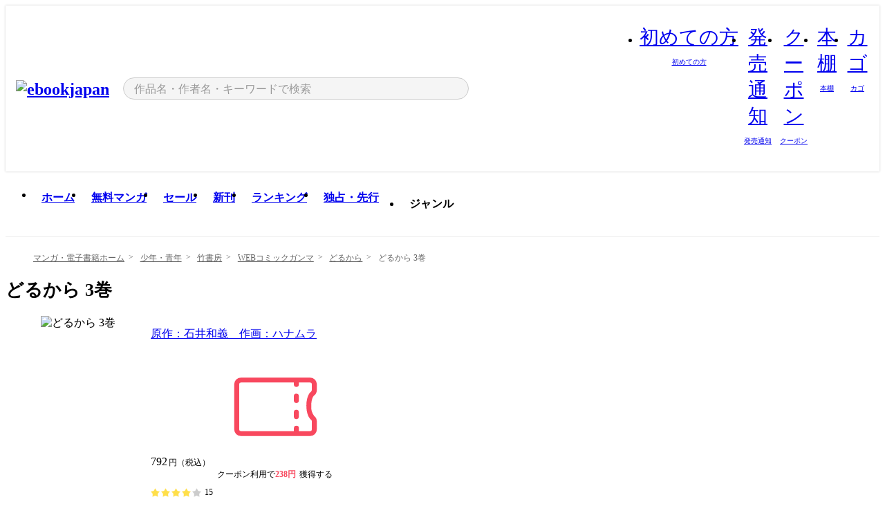

--- FILE ---
content_type: text/html;charset=utf-8
request_url: https://ebookjapan.yahoo.co.jp/books/443084/A002063182/
body_size: 49963
content:
<!DOCTYPE html><html  lang="ja"><head><meta charset="utf-8">
<meta id="viewport" name="viewport" content="width=device-width, initial-scale=1, minimum-scale=1, user-scalable=no, viewport-fit=cover">
<title>どるから 3巻 (WEBコミックガンマ) - 原作：石井和義　作画：ハナムラ - 無料漫画・試し読み！電子書籍通販 ebookjapan</title>
<link nonce="4uA6SF+BuJfksi0ZjJ9VvhkY" rel="preconnect" href="https://mempf.yahoo.co.jp">
<script nonce="4uA6SF+BuJfksi0ZjJ9VvhkY" src="https://s.yimg.jp/images/mempf/service/2_3_0/mempf.js" type="text/javascript"></script>
<link nonce="4uA6SF+BuJfksi0ZjJ9VvhkY" rel="stylesheet" href="/assets/common/css/common.css">
<link nonce="4uA6SF+BuJfksi0ZjJ9VvhkY" rel="stylesheet" href="/assets/desktop/css/common.css">
<link nonce="4uA6SF+BuJfksi0ZjJ9VvhkY" rel="stylesheet" href="/assets/desktop/css/resets.min.css">
<style nonce="4uA6SF+BuJfksi0ZjJ9VvhkY">@keyframes right-to-left__slideIn-27b25c60{0%{opacity:0;transform:translate(80px)}to{opacity:1;transform:translate(0)}}@keyframes left-to-right__slideOut-27b25c60{0%{opacity:1;transform:translate(0)}to{opacity:0;transform:translate(80px)}}@keyframes slideUp-27b25c60{0%{opacity:0;transform:translateY(100%)}to{opacity:1;transform:translateY(0)}}@keyframes slideDown-27b25c60{0%{opacity:1;transform:translateY(0)}to{opacity:0;transform:translateY(100%)}}@keyframes fadeIn-27b25c60{0%{opacity:0}to{opacity:1}}@keyframes fadeOut-27b25c60{0%{opacity:1}to{opacity:0}}@keyframes loading-27b25c60{0%{transform:rotate(0)}to{transform:rotate(1turn)}}@keyframes skeleton-screen-27b25c60{0%{transform:translate(-100%)}to{transform:translate(100%)}}@keyframes alert-box-27b25c60{0%{opacity:0}10%{opacity:1}70%{opacity:1}to{opacity:0}}@keyframes btn-text-color__change-27b25c60{0%{color:transparent}65%{color:transparent}80%{color:#999}to{color:#999}}@keyframes checkicon__slideIn-27b25c60{to{transform:translate(100%)}}@keyframes checkicon__fadeIn-27b25c60{0%{opacity:1}70%{opacity:1}to{opacity:0}}@keyframes checkbox__fadeOut-27b25c60{0%{opacity:1}70%{opacity:0}to{opacity:0}}@keyframes rotate-stamp-27b25c60{0%{opacity:0;transform:scale(5) rotate(45deg)}50%{opacity:0;transform:scale(5) rotate(45deg)}90%{opacity:1;transform:scale(1) rotate(0)}95%{transform:scale(1.1)}to{transform:scale(1)}}@keyframes review-mission-reward-27b25c60{0%{opacity:0;transform:scale(0)}80%{opacity:1;transform:scale(1)}85%{transform:scale(1.1)}90%{transform:scale(1)}95%{transform:scale(1.1)}to{transform:scale(1)}}@keyframes bar-chart-progress-27b25c60{0%{width:0}to{width:100%}}@keyframes review-mission-stamp-27b25c60{0%{opacity:0;transform:scale(5) rotate(45deg)}50%{opacity:0;transform:scale(5) rotate(45deg)}90%{opacity:1;transform:scale(1) rotate(0)}95%{transform:scale(1.1)}to{transform:scale(1)}}@keyframes extra-lp-tap-icon-27b25c60{0%{transform:scale(1)}50%{transform:scale(1.2)}to{transform:scale(1)}}@keyframes extra-lp-over-circle-27b25c60{0%{transform:scale(0)}to{transform:scale(1)}}@keyframes extra-lp-tutorial-27b25c60{0%{opacity:1}to{opacity:0}}.page-error[data-v-27b25c60]{padding:20px 0 40px}.page-error__container[data-v-27b25c60]{margin:0 auto;padding:0 10px;width:1010px}.page-error--sp .page-error__container[data-v-27b25c60]{max-width:480px;padding:0;width:auto}.page-error--sp .contents-error[data-v-27b25c60]{padding:0 16px}.page-error .contents-error__code[data-v-27b25c60]{color:#999;font-size:50px}.page-error .contents-error__message[data-v-27b25c60]{line-height:1.7;margin-top:25px;white-space:pre-wrap}.page-error .return-top[data-v-27b25c60]{margin-top:25px;text-align:center}.page-error .return-top__btn[data-v-27b25c60]{display:inline-block}.page-error__recommend[data-v-27b25c60]{margin-top:40px}</style>
<style nonce="4uA6SF+BuJfksi0ZjJ9VvhkY">@keyframes right-to-left__slideIn-2a35e79c{0%{opacity:0;transform:translate(80px)}to{opacity:1;transform:translate(0)}}@keyframes left-to-right__slideOut-2a35e79c{0%{opacity:1;transform:translate(0)}to{opacity:0;transform:translate(80px)}}@keyframes slideUp-2a35e79c{0%{opacity:0;transform:translateY(100%)}to{opacity:1;transform:translateY(0)}}@keyframes slideDown-2a35e79c{0%{opacity:1;transform:translateY(0)}to{opacity:0;transform:translateY(100%)}}@keyframes fadeIn-2a35e79c{0%{opacity:0}to{opacity:1}}@keyframes fadeOut-2a35e79c{0%{opacity:1}to{opacity:0}}@keyframes loading-2a35e79c{0%{transform:rotate(0)}to{transform:rotate(1turn)}}@keyframes skeleton-screen-2a35e79c{0%{transform:translate(-100%)}to{transform:translate(100%)}}@keyframes alert-box-2a35e79c{0%{opacity:0}10%{opacity:1}70%{opacity:1}to{opacity:0}}@keyframes btn-text-color__change-2a35e79c{0%{color:transparent}65%{color:transparent}80%{color:#999}to{color:#999}}@keyframes checkicon__slideIn-2a35e79c{to{transform:translate(100%)}}@keyframes checkicon__fadeIn-2a35e79c{0%{opacity:1}70%{opacity:1}to{opacity:0}}@keyframes checkbox__fadeOut-2a35e79c{0%{opacity:1}70%{opacity:0}to{opacity:0}}@keyframes rotate-stamp-2a35e79c{0%{opacity:0;transform:scale(5) rotate(45deg)}50%{opacity:0;transform:scale(5) rotate(45deg)}90%{opacity:1;transform:scale(1) rotate(0)}95%{transform:scale(1.1)}to{transform:scale(1)}}@keyframes review-mission-reward-2a35e79c{0%{opacity:0;transform:scale(0)}80%{opacity:1;transform:scale(1)}85%{transform:scale(1.1)}90%{transform:scale(1)}95%{transform:scale(1.1)}to{transform:scale(1)}}@keyframes bar-chart-progress-2a35e79c{0%{width:0}to{width:100%}}@keyframes review-mission-stamp-2a35e79c{0%{opacity:0;transform:scale(5) rotate(45deg)}50%{opacity:0;transform:scale(5) rotate(45deg)}90%{opacity:1;transform:scale(1) rotate(0)}95%{transform:scale(1.1)}to{transform:scale(1)}}@keyframes extra-lp-tap-icon-2a35e79c{0%{transform:scale(1)}50%{transform:scale(1.2)}to{transform:scale(1)}}@keyframes extra-lp-over-circle-2a35e79c{0%{transform:scale(0)}to{transform:scale(1)}}@keyframes extra-lp-tutorial-2a35e79c{0%{opacity:1}to{opacity:0}}.page-book[data-v-2a35e79c]{color:#000;padding-top:0}.page-book__breadcrumb[data-v-2a35e79c]{margin:20px 0}.page-book__main[data-v-2a35e79c]{margin-bottom:40px}.page-book__features[data-v-2a35e79c],.page-book__recommend[data-v-2a35e79c],.page-book__reserve[data-v-2a35e79c],.page-book__review[data-v-2a35e79c],.page-book__sub-content[data-v-2a35e79c]{margin:40px 0}.page-book__recommend[data-v-2a35e79c]{padding-bottom:0}.page-book__features[data-v-2a35e79c]:last-child{margin-bottom:40px}.page-book__loading[data-v-2a35e79c]{margin:40px auto}.page-book .floating-banner-block[data-v-2a35e79c]{align-items:end;bottom:40px;display:flex;flex-direction:column;position:fixed;right:300px;z-index:55}.page-book .floating-banner-block__item[data-v-2a35e79c]{animation:right-to-left__slideIn-2a35e79c .8s}.page-book .floating-banner-block__item+.floating-banner-block__item[data-v-2a35e79c]{margin-top:20px}@media (max-width:1140px){.page-book .floating-banner-block[data-v-2a35e79c]{right:40px}}</style>
<style nonce="4uA6SF+BuJfksi0ZjJ9VvhkY">@keyframes right-to-left__slideIn-9afd606d{0%{opacity:0;transform:translate(80px)}to{opacity:1;transform:translate(0)}}@keyframes left-to-right__slideOut-9afd606d{0%{opacity:1;transform:translate(0)}to{opacity:0;transform:translate(80px)}}@keyframes slideUp-9afd606d{0%{opacity:0;transform:translateY(100%)}to{opacity:1;transform:translateY(0)}}@keyframes slideDown-9afd606d{0%{opacity:1;transform:translateY(0)}to{opacity:0;transform:translateY(100%)}}@keyframes fadeIn-9afd606d{0%{opacity:0}to{opacity:1}}@keyframes fadeOut-9afd606d{0%{opacity:1}to{opacity:0}}@keyframes loading-9afd606d{0%{transform:rotate(0)}to{transform:rotate(1turn)}}@keyframes skeleton-screen-9afd606d{0%{transform:translate(-100%)}to{transform:translate(100%)}}@keyframes alert-box-9afd606d{0%{opacity:0}10%{opacity:1}70%{opacity:1}to{opacity:0}}@keyframes btn-text-color__change-9afd606d{0%{color:transparent}65%{color:transparent}80%{color:#999}to{color:#999}}@keyframes checkicon__slideIn-9afd606d{to{transform:translate(100%)}}@keyframes checkicon__fadeIn-9afd606d{0%{opacity:1}70%{opacity:1}to{opacity:0}}@keyframes checkbox__fadeOut-9afd606d{0%{opacity:1}70%{opacity:0}to{opacity:0}}@keyframes rotate-stamp-9afd606d{0%{opacity:0;transform:scale(5) rotate(45deg)}50%{opacity:0;transform:scale(5) rotate(45deg)}90%{opacity:1;transform:scale(1) rotate(0)}95%{transform:scale(1.1)}to{transform:scale(1)}}@keyframes review-mission-reward-9afd606d{0%{opacity:0;transform:scale(0)}80%{opacity:1;transform:scale(1)}85%{transform:scale(1.1)}90%{transform:scale(1)}95%{transform:scale(1.1)}to{transform:scale(1)}}@keyframes bar-chart-progress-9afd606d{0%{width:0}to{width:100%}}@keyframes review-mission-stamp-9afd606d{0%{opacity:0;transform:scale(5) rotate(45deg)}50%{opacity:0;transform:scale(5) rotate(45deg)}90%{opacity:1;transform:scale(1) rotate(0)}95%{transform:scale(1.1)}to{transform:scale(1)}}@keyframes extra-lp-tap-icon-9afd606d{0%{transform:scale(1)}50%{transform:scale(1.2)}to{transform:scale(1)}}@keyframes extra-lp-over-circle-9afd606d{0%{transform:scale(0)}to{transform:scale(1)}}@keyframes extra-lp-tutorial-9afd606d{0%{opacity:1}to{opacity:0}}.header-notice[data-v-9afd606d]{background:#f5f5f5;border-bottom:1px solid #eee;min-width:1010px}.header-notice__link[data-v-9afd606d]{display:block;font-size:13px;font-weight:600;padding:15px}.header-notice__link+.header-notice__link[data-v-9afd606d]{border-top:1px solid #eee}.header-notice__link .icon[data-v-9afd606d]{font-size:14px;margin-left:10px}</style>
<style nonce="4uA6SF+BuJfksi0ZjJ9VvhkY">@keyframes right-to-left__slideIn-b070a9ac{0%{opacity:0;transform:translate(80px)}to{opacity:1;transform:translate(0)}}@keyframes left-to-right__slideOut-b070a9ac{0%{opacity:1;transform:translate(0)}to{opacity:0;transform:translate(80px)}}@keyframes slideUp-b070a9ac{0%{opacity:0;transform:translateY(100%)}to{opacity:1;transform:translateY(0)}}@keyframes slideDown-b070a9ac{0%{opacity:1;transform:translateY(0)}to{opacity:0;transform:translateY(100%)}}@keyframes fadeIn-b070a9ac{0%{opacity:0}to{opacity:1}}@keyframes fadeOut-b070a9ac{0%{opacity:1}to{opacity:0}}@keyframes loading-b070a9ac{0%{transform:rotate(0)}to{transform:rotate(1turn)}}@keyframes skeleton-screen-b070a9ac{0%{transform:translate(-100%)}to{transform:translate(100%)}}@keyframes alert-box-b070a9ac{0%{opacity:0}10%{opacity:1}70%{opacity:1}to{opacity:0}}@keyframes btn-text-color__change-b070a9ac{0%{color:transparent}65%{color:transparent}80%{color:#999}to{color:#999}}@keyframes checkicon__slideIn-b070a9ac{to{transform:translate(100%)}}@keyframes checkicon__fadeIn-b070a9ac{0%{opacity:1}70%{opacity:1}to{opacity:0}}@keyframes checkbox__fadeOut-b070a9ac{0%{opacity:1}70%{opacity:0}to{opacity:0}}@keyframes rotate-stamp-b070a9ac{0%{opacity:0;transform:scale(5) rotate(45deg)}50%{opacity:0;transform:scale(5) rotate(45deg)}90%{opacity:1;transform:scale(1) rotate(0)}95%{transform:scale(1.1)}to{transform:scale(1)}}@keyframes review-mission-reward-b070a9ac{0%{opacity:0;transform:scale(0)}80%{opacity:1;transform:scale(1)}85%{transform:scale(1.1)}90%{transform:scale(1)}95%{transform:scale(1.1)}to{transform:scale(1)}}@keyframes bar-chart-progress-b070a9ac{0%{width:0}to{width:100%}}@keyframes review-mission-stamp-b070a9ac{0%{opacity:0;transform:scale(5) rotate(45deg)}50%{opacity:0;transform:scale(5) rotate(45deg)}90%{opacity:1;transform:scale(1) rotate(0)}95%{transform:scale(1.1)}to{transform:scale(1)}}@keyframes extra-lp-tap-icon-b070a9ac{0%{transform:scale(1)}50%{transform:scale(1.2)}to{transform:scale(1)}}@keyframes extra-lp-over-circle-b070a9ac{0%{transform:scale(0)}to{transform:scale(1)}}@keyframes extra-lp-tutorial-b070a9ac{0%{opacity:1}to{opacity:0}}.header[data-v-b070a9ac]{min-width:1010px}.header .header-contents[data-v-b070a9ac]{align-items:center;background-color:#fff;box-shadow:0 0 3px #0003;display:flex;min-width:1010px;padding:11px 15px}.header .header-contents .ebook[data-v-b070a9ac],.header .header-contents__shortcut[data-v-b070a9ac]{flex:0 0 auto}.header .header-contents__search[data-v-b070a9ac]{flex:1 0 auto;margin:0 20px}.header .header-contents__shortcut[data-v-b070a9ac]{display:flex}.header .header-contents .shortcut-item[data-v-b070a9ac]{margin-right:10px;position:relative;text-align:center}.header .header-contents .shortcut-item[data-v-b070a9ac]:last-child{margin-right:0}.header .header-contents .shortcut-item--hide[data-v-b070a9ac]{margin-right:7px;width:auto}@media screen and (max-width:1010px){.header .header-contents .shortcut-item--hide[data-v-b070a9ac]{display:none}}.header .header-contents .shortcut-item--large[data-v-b070a9ac]{width:42px}.header .header-contents .shortcut-item--medium[data-v-b070a9ac]{width:34px}.header .header-contents .shortcut-item .icon[data-v-b070a9ac]{font-size:28px;position:relative}.header .header-contents .shortcut-item__badge[data-v-b070a9ac]{background-color:#f8485e;border:1px solid #fff;border-radius:50%;display:inline-block;height:8px;position:absolute;right:0;top:0;width:8px}.header .header-contents .shortcut-item__text[data-v-b070a9ac]{font-size:10px}.header .header-contents .shortcut-item__link[data-v-b070a9ac]:hover{color:#f8485e;opacity:1}.header .header-contents .shortcut-item__link:hover .font-beginner-size28-pc[data-v-b070a9ac]:before{content:url("data:image/svg+xml;charset=utf8,%3Csvg viewBox='0 0 28 28' fill='none' xmlns='http://www.w3.org/2000/svg'%3E%3Cpath d='M20.5947 6.0157C20.5947 5.72118 20.2569 5.54814 20.0156 5.72859L14.002 10.2559L7.97949 5.72761C7.74335 5.54978 7.40137 5.72038 7.40137 6.0157V16.8819C7.40137 17.2563 7.57598 17.609 7.875 17.8341L13.7822 22.2774C13.9131 22.3755 14.0889 22.3726 14.2119 22.2794L14.2139 22.2774L20.1201 17.8341C20.4194 17.609 20.5947 17.2565 20.5947 16.8819V6.0157ZM21.8955 16.8819C21.8955 17.6632 21.5294 18.4014 20.9023 18.8731L14.9951 23.3165L14.9941 23.3155C14.4041 23.7614 13.5906 23.7597 13.001 23.3175L7.09375 18.8731C6.46669 18.4014 6.10059 17.6632 6.10059 16.8819V6.0157C6.10059 4.647 7.66883 3.86676 8.76074 4.68855L14.001 8.62898L19.2354 4.68855L19.2363 4.68757C20.3313 3.86808 21.8955 4.6461 21.8955 6.0157V16.8819Z' fill='%23f8485e'/%3E%3Cpath d='M14.0021 22.9977C14.3219 22.9977 14.5432 22.846 14.6088 22.7928L20.5154 18.3494C20.9786 18.001 21.2492 17.4559 21.2492 16.8779V6.01146C21.2492 5.17937 20.2982 4.70388 19.6301 5.20396L13.998 9.43823V22.9936L14.0021 22.9977Z' fill='%23f8485e'/%3E%3C/svg%3E")}.header .header-contents .shortcut-item__link:hover .font-notice-size28-pc[data-v-b070a9ac]:before{content:url("data:image/svg+xml;charset=utf8,%3Csvg viewBox='0 0 28 28' fill='none' xmlns='http://www.w3.org/2000/svg'%3E%3Cpath fill-rule='evenodd' clip-rule='evenodd' d='M11.1571 5.8957C11.6204 4.78146 12.7067 3.98511 14.0001 3.98511C15.2888 3.98511 16.3873 4.77755 16.846 5.89686C20.1108 6.93805 21.7401 9.7771 21.7401 12.9051V15.6465L22.4683 17.5756C23.1574 19.409 21.8059 21.3751 19.8401 21.3751H8.16013C6.19435 21.3751 4.84254 19.4098 5.53169 17.5764L6.26013 15.6465V12.9051C6.26013 9.78737 7.87993 6.9369 11.1571 5.8957ZM14.0001 5.28511C13.1865 5.28511 12.5011 5.83658 12.2858 6.60127C12.2239 6.82128 12.0509 6.99259 11.8303 7.05243C8.99068 7.82281 7.56013 10.1666 7.56013 12.9051V15.7651C7.56013 15.8435 7.54594 15.9213 7.51825 15.9946L6.74856 18.0338C6.74854 18.0339 6.74859 18.0337 6.74856 18.0338C6.37791 19.0204 7.10599 20.0751 8.16013 20.0751H19.8401C20.8942 20.0751 21.6223 19.0208 21.2519 18.0343C21.2518 18.0341 21.2519 18.0345 21.2519 18.0343L20.482 15.9946C20.4543 15.9213 20.4401 15.8435 20.4401 15.7651V12.9051C20.4401 10.1584 19.001 7.8229 16.1694 7.0523C15.9471 6.99177 15.7733 6.81802 15.7129 6.59562C15.5075 5.84004 14.818 5.28511 14.0001 5.28511Z' fill='%23f8485e'/%3E%3Cpath fill-rule='evenodd' clip-rule='evenodd' d='M10.6904 21.025C10.6904 20.666 10.9814 20.375 11.3404 20.375H16.6604C17.0194 20.375 17.3104 20.666 17.3104 21.025C17.3104 21.8961 16.9627 22.7445 16.3354 23.3592C15.7149 23.9673 14.872 24.315 14.0004 24.315C13.1288 24.315 12.2859 23.9673 11.6655 23.3592L11.6608 23.3546L11.6608 23.3546C11.0407 22.7345 10.6904 21.8999 10.6904 21.025ZM12.1008 21.675C12.1988 21.9556 12.3603 22.2149 12.5777 22.4331C12.9571 22.8036 13.4731 23.015 14.0004 23.015C14.5288 23.015 15.0459 22.8027 15.4255 22.4308C15.6411 22.2195 15.803 21.9592 15.9012 21.675H12.1008Z' fill='%23f8485e'/%3E%3C/svg%3E")}.header .header-contents .shortcut-item__link:hover .font-coupon-size28-pc[data-v-b070a9ac]:before{content:url("data:image/svg+xml;charset=utf8,%3Csvg viewBox='0 0 28 28' fill='none' xmlns='http://www.w3.org/2000/svg'%3E%3Cpath d='M22.8047 8.34692C22.8045 7.4699 22.0958 6.76196 21.2188 6.76196H13.2246C12.9471 7.6707 12.1019 8.33212 11.1016 8.33228C10.101 8.33228 9.25508 7.67084 8.97754 6.76196H6.78027C5.90338 6.76218 5.19552 7.47004 5.19531 8.34692V19.6526C5.19535 20.5296 5.90328 21.2383 6.78027 21.2385H8.97852C9.25861 20.331 10.0996 19.6711 11.1016 19.6711C12.1034 19.6713 12.9446 20.331 13.2246 21.2385H21.2217C22.0966 21.2412 22.8047 20.534 22.8047 19.6565V8.34692ZM24.1045 19.6565C24.1045 21.2507 22.8152 22.5417 21.2188 22.5374L13.043 22.5383C12.5169 22.5382 12.102 22.1421 12.001 21.6887C11.9072 21.2766 11.5413 20.9721 11.1016 20.9719C10.6615 20.9719 10.2947 21.2772 10.2012 21.6897L10.2002 21.6887C10.0991 22.1421 9.68522 22.5383 9.15918 22.5383H6.77637L6.77246 22.5374C5.1811 22.5329 3.89457 21.245 3.89453 19.6526V8.34692C3.89474 6.75206 5.18542 5.4614 6.78027 5.46118H9.15918C9.68626 5.46118 10.1011 5.85926 10.2012 6.31372C10.2916 6.72305 10.6613 7.03247 11.1016 7.03247C11.5417 7.0323 11.9106 6.72293 12.001 6.31372C12.101 5.85931 12.516 5.4613 13.043 5.46118H21.2188C22.8138 5.46118 24.1043 6.75193 24.1045 8.34692V19.6565Z' fill='%23f8485e'/%3E%3Cpath d='M10.9588 17.2076C11.5096 17.2076 11.9566 16.7606 11.9566 16.2098C11.9566 15.6589 11.5096 15.2119 10.9588 15.2119C10.408 15.2119 9.96094 15.6589 9.96094 16.2098C9.96094 16.7606 10.408 17.2076 10.9588 17.2076Z' fill='%23f8485e'/%3E%3Cpath d='M10.9588 12.4539C11.5096 12.4539 11.9566 12.0069 11.9566 11.4561C11.9566 10.9053 11.5096 10.4583 10.9588 10.4583C10.408 10.4583 9.96094 10.9053 9.96094 11.4561C9.96094 12.0069 10.408 12.4539 10.9588 12.4539Z' fill='%23f8485e'/%3E%3C/svg%3E")}.header .header-contents .shortcut-item__link:hover .font-bookshelf-size28-pc[data-v-b070a9ac]:before{content:url("data:image/svg+xml;charset=utf8,%3Csvg viewBox='0 0 28 28' fill='none' xmlns='http://www.w3.org/2000/svg'%3E%3Cpath fill-rule='evenodd' clip-rule='evenodd' d='M10.7932 6.66719C10.4232 6.66719 10.1232 6.96716 10.1232 7.33719V20.5772C10.1232 20.9472 10.4232 21.2472 10.7932 21.2472H12.8433C13.2133 21.2472 13.5132 20.9472 13.5132 20.5772V7.33719C13.5132 6.96715 13.2133 6.66719 12.8433 6.66719H10.7932ZM8.82324 7.33719C8.82324 6.24919 9.70525 5.36719 10.7932 5.36719H12.8433C13.9313 5.36719 14.8132 6.2492 14.8132 7.33719V20.5772C14.8132 21.6652 13.9313 22.5472 12.8433 22.5472H10.7932C9.70525 22.5472 8.82324 21.6652 8.82324 20.5772V7.33719Z' fill='%23f8485e'/%3E%3Cpath fill-rule='evenodd' clip-rule='evenodd' d='M17.9362 6.7447C17.936 6.74474 17.9363 6.74467 17.9362 6.7447L15.9696 7.39357C15.6221 7.51222 15.4356 7.87796 15.5366 8.22291C15.5365 8.22262 15.5367 8.2232 15.5366 8.22291L19.2973 20.8552C19.4032 21.2184 19.7855 21.416 20.14 21.2998C20.1399 21.2998 20.1401 21.2997 20.14 21.2998L22.1069 20.6508C22.4544 20.5321 22.6409 20.1664 22.5399 19.8215C22.5398 19.8212 22.54 19.8218 22.5399 19.8215L18.7792 7.18919C18.6733 6.82595 18.2906 6.62842 17.9362 6.7447ZM20.0267 6.82326C19.7119 5.74783 18.5752 5.16637 17.5304 5.50966L15.5596 6.15992L15.555 6.16145C14.544 6.50339 13.9914 7.57643 14.2897 8.59059L18.0493 21.2192C18.0494 21.2198 18.0496 21.2204 18.0498 21.221C18.3646 22.2965 19.5013 22.878 20.5462 22.5347L22.5169 21.8844L22.5215 21.8829C23.5325 21.541 24.0851 20.4679 23.7868 19.4538L20.0272 6.82518C20.0271 6.82454 20.0269 6.8239 20.0267 6.82326Z' fill='%23f8485e'/%3E%3Cpath fill-rule='evenodd' clip-rule='evenodd' d='M6.1028 6.66719C5.73278 6.66719 5.43281 6.96715 5.43281 7.33719V20.5772C5.43281 20.9472 5.73278 21.2472 6.1028 21.2472H8.15281C8.52283 21.2472 8.8228 20.9472 8.8228 20.5772V7.33719C8.8228 6.96715 8.52283 6.66719 8.15281 6.66719H6.1028ZM4.13281 7.33719C4.13281 6.2492 5.0148 5.36719 6.1028 5.36719H8.15281C9.24082 5.36719 10.1228 6.2492 10.1228 7.33719V20.5772C10.1228 21.6652 9.24081 22.5472 8.15281 22.5472H6.1028C5.0148 22.5472 4.13281 21.6652 4.13281 20.5772V7.33719Z' fill='%23f8485e'/%3E%3C/svg%3E")}.header .header-contents .shortcut-item__link:hover .font-basket-v1[data-v-b070a9ac]:before{content:url("data:image/svg+xml;charset=utf8,%3Csvg viewBox='0 0 14 14' fill='none' xmlns='http://www.w3.org/2000/svg'%3E%3Cpath d='M12.1765 4.1685H9.5375C9.345 3.038 8.281 2.1665 7 2.1665C5.719 2.1665 4.655 3.0345 4.4625 4.1685H1.8235C1.6555 4.1685 1.5155 4.305 1.5155 4.4765C1.5155 4.648 1.652 4.7845 1.8235 4.7845H2.093L2.7475 10.381C2.8455 11.2105 3.5455 11.8335 4.3785 11.8335H9.6215C10.4545 11.8335 11.158 11.2105 11.2525 10.381L11.907 4.7845H12.1765C12.3445 4.7845 12.4845 4.648 12.4845 4.4765C12.4845 4.305 12.348 4.1685 12.1765 4.1685ZM7 2.7825C7.9415 2.7825 8.729 3.3775 8.9145 4.172H5.082C5.271 3.381 6.0585 2.7825 6.9965 2.7825H7ZM10.647 10.3075C10.5875 10.8255 10.1465 11.2175 9.625 11.2175H4.382C3.8605 11.2175 3.4195 10.8255 3.36 10.3075L2.716 4.7845H4.4345V5.8975C4.4345 6.0655 4.571 6.2055 4.7425 6.2055C4.914 6.2055 5.0505 6.069 5.0505 5.8975V4.7845H8.967V5.8975C8.967 6.0655 9.1035 6.2055 9.275 6.2055C9.4465 6.2055 9.583 6.069 9.583 5.8975V4.7845H11.305L10.661 10.3075H10.647Z' fill='%23f8485e'/%3E%3C/svg%3E")}</style>
<style nonce="4uA6SF+BuJfksi0ZjJ9VvhkY">@keyframes right-to-left__slideIn-9e07c246{0%{opacity:0;transform:translate(80px)}to{opacity:1;transform:translate(0)}}@keyframes left-to-right__slideOut-9e07c246{0%{opacity:1;transform:translate(0)}to{opacity:0;transform:translate(80px)}}@keyframes slideUp-9e07c246{0%{opacity:0;transform:translateY(100%)}to{opacity:1;transform:translateY(0)}}@keyframes slideDown-9e07c246{0%{opacity:1;transform:translateY(0)}to{opacity:0;transform:translateY(100%)}}@keyframes fadeIn-9e07c246{0%{opacity:0}to{opacity:1}}@keyframes fadeOut-9e07c246{0%{opacity:1}to{opacity:0}}@keyframes loading-9e07c246{0%{transform:rotate(0)}to{transform:rotate(1turn)}}@keyframes skeleton-screen-9e07c246{0%{transform:translate(-100%)}to{transform:translate(100%)}}@keyframes alert-box-9e07c246{0%{opacity:0}10%{opacity:1}70%{opacity:1}to{opacity:0}}@keyframes btn-text-color__change-9e07c246{0%{color:transparent}65%{color:transparent}80%{color:#999}to{color:#999}}@keyframes checkicon__slideIn-9e07c246{to{transform:translate(100%)}}@keyframes checkicon__fadeIn-9e07c246{0%{opacity:1}70%{opacity:1}to{opacity:0}}@keyframes checkbox__fadeOut-9e07c246{0%{opacity:1}70%{opacity:0}to{opacity:0}}@keyframes rotate-stamp-9e07c246{0%{opacity:0;transform:scale(5) rotate(45deg)}50%{opacity:0;transform:scale(5) rotate(45deg)}90%{opacity:1;transform:scale(1) rotate(0)}95%{transform:scale(1.1)}to{transform:scale(1)}}@keyframes review-mission-reward-9e07c246{0%{opacity:0;transform:scale(0)}80%{opacity:1;transform:scale(1)}85%{transform:scale(1.1)}90%{transform:scale(1)}95%{transform:scale(1.1)}to{transform:scale(1)}}@keyframes bar-chart-progress-9e07c246{0%{width:0}to{width:100%}}@keyframes review-mission-stamp-9e07c246{0%{opacity:0;transform:scale(5) rotate(45deg)}50%{opacity:0;transform:scale(5) rotate(45deg)}90%{opacity:1;transform:scale(1) rotate(0)}95%{transform:scale(1.1)}to{transform:scale(1)}}@keyframes extra-lp-tap-icon-9e07c246{0%{transform:scale(1)}50%{transform:scale(1.2)}to{transform:scale(1)}}@keyframes extra-lp-over-circle-9e07c246{0%{transform:scale(0)}to{transform:scale(1)}}@keyframes extra-lp-tutorial-9e07c246{0%{opacity:1}to{opacity:0}}.sitelogo[data-v-9e07c246]{align-items:center;display:flex}.sitelogo__link[data-v-9e07c246]:hover{opacity:1}.sitelogo__item[data-v-9e07c246]{height:37px;margin-top:3px}.sitelogo__catch[data-v-9e07c246]{height:auto;margin-left:15px;width:120px}.sitelogo__link--special[data-v-9e07c246]{align-items:center;display:flex;height:100%;justify-content:center;padding:8.5px 0 5.5px 9px}.sitelogo__balloon[data-v-9e07c246]{height:26px}</style>
<style nonce="4uA6SF+BuJfksi0ZjJ9VvhkY">@charset "UTF-8";@keyframes right-to-left__slideIn-9b1d59e9{0%{opacity:0;transform:translate(80px)}to{opacity:1;transform:translate(0)}}@keyframes left-to-right__slideOut-9b1d59e9{0%{opacity:1;transform:translate(0)}to{opacity:0;transform:translate(80px)}}@keyframes slideUp-9b1d59e9{0%{opacity:0;transform:translateY(100%)}to{opacity:1;transform:translateY(0)}}@keyframes slideDown-9b1d59e9{0%{opacity:1;transform:translateY(0)}to{opacity:0;transform:translateY(100%)}}@keyframes fadeIn-9b1d59e9{0%{opacity:0}to{opacity:1}}@keyframes fadeOut-9b1d59e9{0%{opacity:1}to{opacity:0}}@keyframes loading-9b1d59e9{0%{transform:rotate(0)}to{transform:rotate(1turn)}}@keyframes skeleton-screen-9b1d59e9{0%{transform:translate(-100%)}to{transform:translate(100%)}}@keyframes alert-box-9b1d59e9{0%{opacity:0}10%{opacity:1}70%{opacity:1}to{opacity:0}}@keyframes btn-text-color__change-9b1d59e9{0%{color:transparent}65%{color:transparent}80%{color:#999}to{color:#999}}@keyframes checkicon__slideIn-9b1d59e9{to{transform:translate(100%)}}@keyframes checkicon__fadeIn-9b1d59e9{0%{opacity:1}70%{opacity:1}to{opacity:0}}@keyframes checkbox__fadeOut-9b1d59e9{0%{opacity:1}70%{opacity:0}to{opacity:0}}@keyframes rotate-stamp-9b1d59e9{0%{opacity:0;transform:scale(5) rotate(45deg)}50%{opacity:0;transform:scale(5) rotate(45deg)}90%{opacity:1;transform:scale(1) rotate(0)}95%{transform:scale(1.1)}to{transform:scale(1)}}@keyframes review-mission-reward-9b1d59e9{0%{opacity:0;transform:scale(0)}80%{opacity:1;transform:scale(1)}85%{transform:scale(1.1)}90%{transform:scale(1)}95%{transform:scale(1.1)}to{transform:scale(1)}}@keyframes bar-chart-progress-9b1d59e9{0%{width:0}to{width:100%}}@keyframes review-mission-stamp-9b1d59e9{0%{opacity:0;transform:scale(5) rotate(45deg)}50%{opacity:0;transform:scale(5) rotate(45deg)}90%{opacity:1;transform:scale(1) rotate(0)}95%{transform:scale(1.1)}to{transform:scale(1)}}@keyframes extra-lp-tap-icon-9b1d59e9{0%{transform:scale(1)}50%{transform:scale(1.2)}to{transform:scale(1)}}@keyframes extra-lp-over-circle-9b1d59e9{0%{transform:scale(0)}to{transform:scale(1)}}@keyframes extra-lp-tutorial-9b1d59e9{0%{opacity:1}to{opacity:0}}.search-form[data-v-9b1d59e9]{align-items:center;display:flex}.search-form__contents[data-v-9b1d59e9]{max-width:500px;position:relative;width:100%}.search-form .search-box[data-v-9b1d59e9]{align-items:center;background-color:#f5f5f5;border:1px solid #ccc;border-radius:99px;display:flex;padding:0 10px}.search-form .search-box input[type=search][data-v-9b1d59e9]::-webkit-search-cancel-button,.search-form .search-box input[type=search][data-v-9b1d59e9]::-webkit-search-decoration,.search-form .search-box input[type=search][data-v-9b1d59e9]::-webkit-search-results-button,.search-form .search-box input[type=search][data-v-9b1d59e9]::-webkit-search-results-decoration{display:none}.search-form .search-box__form[data-v-9b1d59e9]{flex:1;height:100%}.search-form .search-box__input[data-v-9b1d59e9]{-webkit-appearance:none;-moz-appearance:none;appearance:none;background-color:transparent;border:none;caret-color:#f8485e;color:#000;font-family:system-ui,Hiragino Kaku Gothic ProN,ヒラギノ角ゴ Pro W3,Hiragino Sans,Meiryo,メイリオ,Osaka,sans-serif;font-feature-settings:"palt" on,"pkna" on;font-size:inherit;height:30px;outline:0;padding:0 5px;width:100%}.search-form .search-box__input[data-v-9b1d59e9]::-moz-placeholder{color:#999}.search-form .search-box__input[data-v-9b1d59e9]::placeholder{color:#999}.search-form .search-box .font-search[data-v-9b1d59e9]{flex-shrink:0;font-size:22px}.search-form .search-box .font-clear[data-v-9b1d59e9]{cursor:pointer;flex-shrink:0}@media (hover:hover){.search-form .search-box .font-clear[data-v-9b1d59e9]:hover{opacity:.7}}.search-form .suggest[data-v-9b1d59e9]{background-color:#fff;border:1px solid #ccc;border-top:1.5px solid #000;left:50%;overflow:hidden;padding-top:10px;position:absolute;transform:translate(-50%);width:calc(100% - 30px);z-index:75}.search-form .suggest__inner[data-v-9b1d59e9]{margin-bottom:10px}.search-form .suggest .suggest-item[data-v-9b1d59e9],.search-form .suggest__heading[data-v-9b1d59e9]{padding:8px 20px}.search-form .suggest__heading[data-v-9b1d59e9]{font-weight:600}.search-form .suggest .suggest-item[data-v-9b1d59e9]{cursor:pointer}.search-form .suggest .suggest-item--selected[data-v-9b1d59e9],.search-form .suggest .suggest-item[data-v-9b1d59e9]:hover{box-shadow:0 0 3px #0000004d}.search-form .suggest .suggest-item--selected .suggest-item__text[data-v-9b1d59e9],.search-form .suggest .suggest-item:hover .suggest-item__text[data-v-9b1d59e9]{font-weight:600}.search-form .suggest .suggest-item--history[data-v-9b1d59e9]{padding-right:50px;position:relative}.search-form .suggest .suggest-item--history .icon[data-v-9b1d59e9]{cursor:pointer;font-size:16px;position:absolute;right:21px;top:50%;transform:translateY(-50%)}.search-form .suggest .suggest-item--history .icon[data-v-9b1d59e9]:hover{opacity:.7}.search-form .suggest__container[data-v-9b1d59e9]{overflow-x:scroll;padding:5px 20px 10px}.search-form .suggest .recommend-books[data-v-9b1d59e9]{display:inline-flex;flex-wrap:nowrap}.search-form .suggest .recommend-books__item[data-v-9b1d59e9]{margin:auto 0;width:90px}.search-form .suggest .recommend-books__item+.recommend-books__item[data-v-9b1d59e9]{margin-left:10px}.search-form .suggest .recommend-books .book-item[data-v-9b1d59e9],.search-form .suggest .recommend-books .book-item[data-v-9b1d59e9]:hover{transition:opacity .15s}.search-form .suggest .recommend-books .book-item[data-v-9b1d59e9]{display:block}.search-form .suggest .recommend-books .book-item img[data-v-9b1d59e9]{border:1px solid #eee;max-width:100%}.search-form__btn[data-v-9b1d59e9]{flex-shrink:0;margin-left:13px}</style>
<style nonce="4uA6SF+BuJfksi0ZjJ9VvhkY">@keyframes right-to-left__slideIn-3634735c{0%{opacity:0;transform:translate(80px)}to{opacity:1;transform:translate(0)}}@keyframes left-to-right__slideOut-3634735c{0%{opacity:1;transform:translate(0)}to{opacity:0;transform:translate(80px)}}@keyframes slideUp-3634735c{0%{opacity:0;transform:translateY(100%)}to{opacity:1;transform:translateY(0)}}@keyframes slideDown-3634735c{0%{opacity:1;transform:translateY(0)}to{opacity:0;transform:translateY(100%)}}@keyframes fadeIn-3634735c{0%{opacity:0}to{opacity:1}}@keyframes fadeOut-3634735c{0%{opacity:1}to{opacity:0}}@keyframes loading-3634735c{0%{transform:rotate(0)}to{transform:rotate(1turn)}}@keyframes skeleton-screen-3634735c{0%{transform:translate(-100%)}to{transform:translate(100%)}}@keyframes alert-box-3634735c{0%{opacity:0}10%{opacity:1}70%{opacity:1}to{opacity:0}}@keyframes btn-text-color__change-3634735c{0%{color:transparent}65%{color:transparent}80%{color:#999}to{color:#999}}@keyframes checkicon__slideIn-3634735c{to{transform:translate(100%)}}@keyframes checkicon__fadeIn-3634735c{0%{opacity:1}70%{opacity:1}to{opacity:0}}@keyframes checkbox__fadeOut-3634735c{0%{opacity:1}70%{opacity:0}to{opacity:0}}@keyframes rotate-stamp-3634735c{0%{opacity:0;transform:scale(5) rotate(45deg)}50%{opacity:0;transform:scale(5) rotate(45deg)}90%{opacity:1;transform:scale(1) rotate(0)}95%{transform:scale(1.1)}to{transform:scale(1)}}@keyframes review-mission-reward-3634735c{0%{opacity:0;transform:scale(0)}80%{opacity:1;transform:scale(1)}85%{transform:scale(1.1)}90%{transform:scale(1)}95%{transform:scale(1.1)}to{transform:scale(1)}}@keyframes bar-chart-progress-3634735c{0%{width:0}to{width:100%}}@keyframes review-mission-stamp-3634735c{0%{opacity:0;transform:scale(5) rotate(45deg)}50%{opacity:0;transform:scale(5) rotate(45deg)}90%{opacity:1;transform:scale(1) rotate(0)}95%{transform:scale(1.1)}to{transform:scale(1)}}@keyframes extra-lp-tap-icon-3634735c{0%{transform:scale(1)}50%{transform:scale(1.2)}to{transform:scale(1)}}@keyframes extra-lp-over-circle-3634735c{0%{transform:scale(0)}to{transform:scale(1)}}@keyframes extra-lp-tutorial-3634735c{0%{opacity:1}to{opacity:0}}.btn[data-v-3634735c]{border-radius:99px;color:#000;cursor:pointer;font-size:14px;outline:none;padding:10px 15px;text-align:center;transition:box-shadow .15s}@media (hover:hover){.btn[data-v-3634735c]:hover{box-shadow:0 2px 8px #0003;opacity:1}.btn--transparent[data-v-3634735c]:hover{box-shadow:none;opacity:.7}}.btn--fill[data-v-3634735c]{color:#fff}.btn--fill.btn--carnation[data-v-3634735c]{background-color:#f8485e;border:1px solid #f8485e}.btn--fill.btn--special[data-v-3634735c]{background-color:#f6c743;border:1px solid #f6c743;color:#000}.btn--fill.btn--black[data-v-3634735c]{background-color:#000}.btn--fill.btn--chablis[data-v-3634735c]{background-color:#fff2f2;color:#000}.btn--fill.btn--white[data-v-3634735c]{background-color:#fff;color:#000}.btn--fill.btn--disabled[data-v-3634735c]{background-color:#eee;border:1px solid #ccc;color:#999}.btn--outline[data-v-3634735c]{background-color:#fff;border:1px solid #ccc}.btn--outline.btn--carnation[data-v-3634735c]{color:#f8485e}.btn--outline.btn--disabled[data-v-3634735c]{color:#999}.btn--fill-border[data-v-3634735c]{background-color:#f5f5f5;border:1px solid #000;color:#000}.btn--disabled[data-v-3634735c]{pointer-events:none}.btn--disabled[data-v-3634735c]:hover{box-shadow:none}.btn--disabled .icon[data-v-3634735c]{color:inherit}.btn--bold[data-v-3634735c]{font-weight:700}</style>
<style nonce="4uA6SF+BuJfksi0ZjJ9VvhkY">@keyframes right-to-left__slideIn-a7f755ed{0%{opacity:0;transform:translate(80px)}to{opacity:1;transform:translate(0)}}@keyframes left-to-right__slideOut-a7f755ed{0%{opacity:1;transform:translate(0)}to{opacity:0;transform:translate(80px)}}@keyframes slideUp-a7f755ed{0%{opacity:0;transform:translateY(100%)}to{opacity:1;transform:translateY(0)}}@keyframes slideDown-a7f755ed{0%{opacity:1;transform:translateY(0)}to{opacity:0;transform:translateY(100%)}}@keyframes fadeIn-a7f755ed{0%{opacity:0}to{opacity:1}}@keyframes fadeOut-a7f755ed{0%{opacity:1}to{opacity:0}}@keyframes loading-a7f755ed{0%{transform:rotate(0)}to{transform:rotate(1turn)}}@keyframes skeleton-screen-a7f755ed{0%{transform:translate(-100%)}to{transform:translate(100%)}}@keyframes alert-box-a7f755ed{0%{opacity:0}10%{opacity:1}70%{opacity:1}to{opacity:0}}@keyframes btn-text-color__change-a7f755ed{0%{color:transparent}65%{color:transparent}80%{color:#999}to{color:#999}}@keyframes checkicon__slideIn-a7f755ed{to{transform:translate(100%)}}@keyframes checkicon__fadeIn-a7f755ed{0%{opacity:1}70%{opacity:1}to{opacity:0}}@keyframes checkbox__fadeOut-a7f755ed{0%{opacity:1}70%{opacity:0}to{opacity:0}}@keyframes rotate-stamp-a7f755ed{0%{opacity:0;transform:scale(5) rotate(45deg)}50%{opacity:0;transform:scale(5) rotate(45deg)}90%{opacity:1;transform:scale(1) rotate(0)}95%{transform:scale(1.1)}to{transform:scale(1)}}@keyframes review-mission-reward-a7f755ed{0%{opacity:0;transform:scale(0)}80%{opacity:1;transform:scale(1)}85%{transform:scale(1.1)}90%{transform:scale(1)}95%{transform:scale(1.1)}to{transform:scale(1)}}@keyframes bar-chart-progress-a7f755ed{0%{width:0}to{width:100%}}@keyframes review-mission-stamp-a7f755ed{0%{opacity:0;transform:scale(5) rotate(45deg)}50%{opacity:0;transform:scale(5) rotate(45deg)}90%{opacity:1;transform:scale(1) rotate(0)}95%{transform:scale(1.1)}to{transform:scale(1)}}@keyframes extra-lp-tap-icon-a7f755ed{0%{transform:scale(1)}50%{transform:scale(1.2)}to{transform:scale(1)}}@keyframes extra-lp-over-circle-a7f755ed{0%{transform:scale(0)}to{transform:scale(1)}}@keyframes extra-lp-tutorial-a7f755ed{0%{opacity:1}to{opacity:0}}.emg-wrapper[data-v-a7f755ed]{position:relative;z-index:15}</style>
<style nonce="4uA6SF+BuJfksi0ZjJ9VvhkY">@keyframes right-to-left__slideIn-7e74196d{0%{opacity:0;transform:translate(80px)}to{opacity:1;transform:translate(0)}}@keyframes left-to-right__slideOut-7e74196d{0%{opacity:1;transform:translate(0)}to{opacity:0;transform:translate(80px)}}@keyframes slideUp-7e74196d{0%{opacity:0;transform:translateY(100%)}to{opacity:1;transform:translateY(0)}}@keyframes slideDown-7e74196d{0%{opacity:1;transform:translateY(0)}to{opacity:0;transform:translateY(100%)}}@keyframes fadeIn-7e74196d{0%{opacity:0}to{opacity:1}}@keyframes fadeOut-7e74196d{0%{opacity:1}to{opacity:0}}@keyframes loading-7e74196d{0%{transform:rotate(0)}to{transform:rotate(1turn)}}@keyframes skeleton-screen-7e74196d{0%{transform:translate(-100%)}to{transform:translate(100%)}}@keyframes alert-box-7e74196d{0%{opacity:0}10%{opacity:1}70%{opacity:1}to{opacity:0}}@keyframes btn-text-color__change-7e74196d{0%{color:transparent}65%{color:transparent}80%{color:#999}to{color:#999}}@keyframes checkicon__slideIn-7e74196d{to{transform:translate(100%)}}@keyframes checkicon__fadeIn-7e74196d{0%{opacity:1}70%{opacity:1}to{opacity:0}}@keyframes checkbox__fadeOut-7e74196d{0%{opacity:1}70%{opacity:0}to{opacity:0}}@keyframes rotate-stamp-7e74196d{0%{opacity:0;transform:scale(5) rotate(45deg)}50%{opacity:0;transform:scale(5) rotate(45deg)}90%{opacity:1;transform:scale(1) rotate(0)}95%{transform:scale(1.1)}to{transform:scale(1)}}@keyframes review-mission-reward-7e74196d{0%{opacity:0;transform:scale(0)}80%{opacity:1;transform:scale(1)}85%{transform:scale(1.1)}90%{transform:scale(1)}95%{transform:scale(1.1)}to{transform:scale(1)}}@keyframes bar-chart-progress-7e74196d{0%{width:0}to{width:100%}}@keyframes review-mission-stamp-7e74196d{0%{opacity:0;transform:scale(5) rotate(45deg)}50%{opacity:0;transform:scale(5) rotate(45deg)}90%{opacity:1;transform:scale(1) rotate(0)}95%{transform:scale(1.1)}to{transform:scale(1)}}@keyframes extra-lp-tap-icon-7e74196d{0%{transform:scale(1)}50%{transform:scale(1.2)}to{transform:scale(1)}}@keyframes extra-lp-over-circle-7e74196d{0%{transform:scale(0)}to{transform:scale(1)}}@keyframes extra-lp-tutorial-7e74196d{0%{opacity:1}to{opacity:0}}.navigation[data-v-7e74196d]{border-bottom:1px solid #eee;display:flex;justify-content:space-between;min-width:1010px;padding-right:12px}.navigation__menu[data-v-7e74196d]{flex-shrink:0}.navigation__account[data-v-7e74196d]{flex-basis:250px;flex-grow:1;padding:5px 0}@media (max-width:1064px){.navigation__account[data-v-7e74196d]{flex-grow:0}}</style>
<style nonce="4uA6SF+BuJfksi0ZjJ9VvhkY">@keyframes right-to-left__slideIn-f07c7002{0%{opacity:0;transform:translate(80px)}to{opacity:1;transform:translate(0)}}@keyframes left-to-right__slideOut-f07c7002{0%{opacity:1;transform:translate(0)}to{opacity:0;transform:translate(80px)}}@keyframes slideUp-f07c7002{0%{opacity:0;transform:translateY(100%)}to{opacity:1;transform:translateY(0)}}@keyframes slideDown-f07c7002{0%{opacity:1;transform:translateY(0)}to{opacity:0;transform:translateY(100%)}}@keyframes fadeIn-f07c7002{0%{opacity:0}to{opacity:1}}@keyframes fadeOut-f07c7002{0%{opacity:1}to{opacity:0}}@keyframes loading-f07c7002{0%{transform:rotate(0)}to{transform:rotate(1turn)}}@keyframes skeleton-screen-f07c7002{0%{transform:translate(-100%)}to{transform:translate(100%)}}@keyframes alert-box-f07c7002{0%{opacity:0}10%{opacity:1}70%{opacity:1}to{opacity:0}}@keyframes btn-text-color__change-f07c7002{0%{color:transparent}65%{color:transparent}80%{color:#999}to{color:#999}}@keyframes checkicon__slideIn-f07c7002{to{transform:translate(100%)}}@keyframes checkicon__fadeIn-f07c7002{0%{opacity:1}70%{opacity:1}to{opacity:0}}@keyframes checkbox__fadeOut-f07c7002{0%{opacity:1}70%{opacity:0}to{opacity:0}}@keyframes rotate-stamp-f07c7002{0%{opacity:0;transform:scale(5) rotate(45deg)}50%{opacity:0;transform:scale(5) rotate(45deg)}90%{opacity:1;transform:scale(1) rotate(0)}95%{transform:scale(1.1)}to{transform:scale(1)}}@keyframes review-mission-reward-f07c7002{0%{opacity:0;transform:scale(0)}80%{opacity:1;transform:scale(1)}85%{transform:scale(1.1)}90%{transform:scale(1)}95%{transform:scale(1.1)}to{transform:scale(1)}}@keyframes bar-chart-progress-f07c7002{0%{width:0}to{width:100%}}@keyframes review-mission-stamp-f07c7002{0%{opacity:0;transform:scale(5) rotate(45deg)}50%{opacity:0;transform:scale(5) rotate(45deg)}90%{opacity:1;transform:scale(1) rotate(0)}95%{transform:scale(1.1)}to{transform:scale(1)}}@keyframes extra-lp-tap-icon-f07c7002{0%{transform:scale(1)}50%{transform:scale(1.2)}to{transform:scale(1)}}@keyframes extra-lp-over-circle-f07c7002{0%{transform:scale(0)}to{transform:scale(1)}}@keyframes extra-lp-tutorial-f07c7002{0%{opacity:1}to{opacity:0}}.menu[data-v-f07c7002]{display:flex}.menu .menu-item[data-v-f07c7002]:last-child{margin-left:20px}.menu .menu-item__name[data-v-f07c7002]{align-items:center;display:flex;font-weight:600;padding:12px}.menu .menu-item__name:not(.genre-dropdown) .icon[data-v-f07c7002]{font-size:35px;overflow:visible}.menu .menu-item__name[data-v-f07c7002]:hover{color:#f8485e;opacity:1}.menu .menu-item__name:hover .font-home-size35-pc[data-v-f07c7002]:before{content:url("data:image/svg+xml;charset=utf8,%3Csvg viewBox='0 0 35 35' fill='none' xmlns='http://www.w3.org/2000/svg'%3E%3Cpath d='M27.2002 14.7832C27.2001 14.2276 26.9233 13.7198 26.4766 13.4278L26.4727 13.4258L18.3623 8.06351L18.3564 8.0596V8.05863C17.8421 7.7131 17.1695 7.71376 16.6553 8.0596C16.6292 8.07717 16.601 8.09123 16.5732 8.1055L8.52734 13.4258L8.52344 13.4278C8.07857 13.7186 7.79985 14.2377 7.7998 14.7832V26.3799C7.7998 26.8464 8.16622 27.2 8.59277 27.2002H13.5254V21.3243C13.5254 19.1156 15.2957 17.2969 17.5 17.2969C19.7043 17.2969 21.4746 19.1156 21.4746 21.3243V27.2002H26.4072C26.8338 27.2 27.2002 26.8464 27.2002 26.3799V14.7832ZM28.7998 26.3799C28.7998 27.7049 27.7424 28.7997 26.4072 28.7998H20.6738C20.2321 28.7997 19.874 28.4418 19.874 28V21.3243C19.874 19.9741 18.7957 18.8965 17.5 18.8965C16.2043 18.8965 15.126 19.9741 15.126 21.3243V28C15.126 28.4418 14.7679 28.7997 14.3262 28.7998H8.59277C7.25755 28.7997 6.2002 27.7049 6.2002 26.3799V14.7832C6.20024 13.7106 6.74005 12.6839 7.64453 12.0909L15.7549 6.72855C15.7905 6.70501 15.8286 6.68545 15.8672 6.668C16.9054 6.02721 18.2245 6.04659 19.2441 6.72953L19.2451 6.72855L27.3555 12.0909H27.3545C28.2575 12.6826 28.7998 13.6958 28.7998 14.7832V26.3799Z' fill='%23f8485e'/%3E%3C/svg%3E")}.menu .menu-item__name:hover .font-free-size35-pc[data-v-f07c7002]:before{content:url("data:image/svg+xml;charset=utf8,%3Csvg viewBox='0 0 35 35' fill='none' xmlns='http://www.w3.org/2000/svg'%3E%3Cpath d='M27.6025 9.47754C27.6025 8.55118 26.8521 7.79992 25.9258 7.7998H9.07422C8.14778 7.7998 7.39648 8.5511 7.39648 9.47754V25.5225C7.39648 26.4489 8.14778 27.2002 9.07422 27.2002H25.9258C26.8521 27.2001 27.6025 26.4488 27.6025 25.5225V9.47754ZM29.2031 25.5225C29.2031 27.3325 27.7358 28.7997 25.9258 28.7998H9.07422C7.26413 28.7998 5.79688 27.3326 5.79688 25.5225V9.47754C5.79688 7.66745 7.26413 6.2002 9.07422 6.2002H25.9258C27.7358 6.20031 29.2031 7.66752 29.2031 9.47754V25.5225Z' fill='%23f8485e'/%3E%3Cpath d='M13.1876 19.8197V22.0517H14.7652V19.8197H17.5114V18.7446H14.7652V18.0317L14.8119 17.9616H17.5114V16.8865H15.4663L17.8971 12.9482H16.1208L13.9822 16.5826L11.832 12.9482H10.0557L12.4981 16.8865H10.4413V17.9616H13.1525L13.1876 18.0317V18.7446H10.4413V19.8197H13.1876Z' fill='%23f8485e'/%3E%3Cpath d='M21.695 22.2387C24.9554 22.2387 24.9554 18.3472 24.9554 17.5058C24.9554 16.6644 24.9554 12.7729 21.695 12.7729C20.7484 12.7729 19.7785 13.182 19.1942 14.0935C18.715 14.8297 18.4346 15.8931 18.4346 17.5058C18.4346 18.3356 18.4346 22.2387 21.695 22.2387ZM21.695 20.7663C20.4913 20.7663 20.0356 19.4808 20.0356 17.5058C20.0356 15.7062 20.3978 14.2454 21.695 14.2454C22.8987 14.2454 23.3544 15.5426 23.3544 17.5058C23.3544 19.4691 22.9571 20.7663 21.695 20.7663Z' fill='%23f8485e'/%3E%3C/svg%3E")}.menu .menu-item__name:hover .font-sale-size35-pc[data-v-f07c7002]:before{content:url("data:image/svg+xml;charset=utf8,%3Csvg viewBox='0 0 35 35' fill='none' xmlns='http://www.w3.org/2000/svg'%3E%3Cpath d='M16.4806 14.9038C16.4806 16.5651 15.221 17.795 13.5298 17.795C11.8387 17.795 10.584 16.5651 10.584 14.9038C10.584 13.2424 11.8437 12.0273 13.5298 12.0273C15.216 12.0273 16.4806 13.2573 16.4806 14.9038ZM12.2602 14.9038C12.2602 15.6675 12.7958 16.218 13.5298 16.218C14.2638 16.218 14.8044 15.6675 14.8044 14.9038C14.8044 14.14 14.2737 13.6044 13.5298 13.6044C12.7859 13.6044 12.2602 14.1499 12.2602 14.9038ZM13.8076 21.5096L19.7984 12.5729C19.9522 12.3447 20.2051 12.2108 20.4779 12.2108C21.1325 12.2108 21.5243 12.9399 21.1573 13.4854L15.1714 22.4221C15.0176 22.6502 14.7647 22.7841 14.4919 22.7841H14.487C13.8323 22.7841 13.4406 22.0551 13.8076 21.5096ZM24.4156 20.0912C24.4156 21.7427 23.1559 22.9775 21.4648 22.9775C19.7736 22.9775 18.5189 21.7476 18.5189 20.0912C18.5189 18.4348 19.7786 17.2049 21.4648 17.2049C23.1509 17.2049 24.4156 18.4348 24.4156 20.0912ZM20.1952 20.0912C20.1952 20.845 20.7308 21.3955 21.4648 21.3955C22.1987 21.3955 22.7393 20.845 22.7393 20.0912C22.7393 19.3374 22.2087 18.7869 21.4648 18.7869C20.7209 18.7869 20.1952 19.3374 20.1952 20.0912Z' fill='%23f8485e'/%3E%3Cpath d='M25.8672 9.44827C25.8671 9.27536 25.7247 9.133 25.5518 9.13284H21.2959C21.0839 9.13271 20.8804 9.04838 20.7305 8.89846L17.7256 5.8926C17.6016 5.76871 17.3984 5.76871 17.2744 5.8926L14.2696 8.89846C14.1196 9.04838 13.9161 9.13271 13.7041 9.13284H9.44827C9.27536 9.13299 9.13299 9.27536 9.13284 9.44827V13.7041C9.13271 13.9161 9.04838 14.1196 8.89846 14.2696L5.8926 17.2744C5.76871 17.3984 5.76871 17.6016 5.8926 17.7256L8.89846 20.7305C9.04838 20.8804 9.13271 21.0839 9.13284 21.2959V25.5518C9.13299 25.7247 9.27536 25.8671 9.44827 25.8672H13.7041L13.7823 25.8711C13.9656 25.8892 14.1382 25.9702 14.2696 26.1016L17.2744 29.1074C17.3984 29.2313 17.6016 29.2313 17.7256 29.1074L20.7305 26.1016C20.8804 25.9517 21.0839 25.8673 21.2959 25.8672H25.5518C25.7247 25.8671 25.8671 25.7247 25.8672 25.5518V21.2959C25.8673 21.0839 25.9517 20.8804 26.1016 20.7305L29.1074 17.7256C29.2313 17.6016 29.2313 17.3984 29.1074 17.2744L26.1016 14.2696C25.9517 14.1196 25.8673 13.9161 25.8672 13.7041V9.44827ZM27.4678 13.3721L30.2383 16.1436C30.987 16.8924 30.987 18.1077 30.2383 18.8565L27.4678 21.627V25.5518C27.4676 26.6083 26.6083 27.4676 25.5518 27.4678H21.628L18.8565 30.2383C18.1076 30.987 16.8924 30.987 16.1436 30.2383L13.3721 27.4678H9.44827C8.3917 27.4676 7.5324 26.6083 7.53225 25.5518V21.627L4.76174 18.8565C4.01301 18.1077 4.01301 16.8924 4.76174 16.1436L7.53225 13.3721V9.44827C7.5324 8.3917 8.3917 7.53241 9.44827 7.53225H13.3721L16.1436 4.76174C16.8924 4.01301 18.1076 4.01301 18.8565 4.76174L21.628 7.53225H25.5518C26.6083 7.53241 27.4676 8.39171 27.4678 9.44827V13.3721Z' fill='%23f8485e'/%3E%3C/svg%3E")}.menu .menu-item__name:hover .font-new-size35-pc[data-v-f07c7002]:before{content:url("data:image/svg+xml;charset=utf8,%3Csvg viewBox='0 0 35 35' fill='none' xmlns='http://www.w3.org/2000/svg'%3E%3Cpath d='M13.375 12.6272H14.9155L19.9808 19.1786V12.6272H21.63V22.101H20.2391L15.0242 15.3592V22.101H13.375V12.6272Z' fill='%23f8485e'/%3E%3Cpath d='M27.2002 9.66895C27.2002 8.63694 26.3631 7.7998 25.3311 7.7998H9.66895C8.63694 7.7998 7.7998 8.63694 7.7998 9.66895V25.3311C7.7998 26.3631 8.63694 27.2002 9.66895 27.2002H25.3311C26.3631 27.2002 27.2002 26.3631 27.2002 25.3311V9.66895ZM28.7998 25.3311C28.7998 27.2467 27.2467 28.7998 25.3311 28.7998H9.66895C7.75329 28.7998 6.2002 27.2467 6.2002 25.3311V9.66895C6.2002 7.75329 7.75328 6.2002 9.66895 6.2002H25.3311C27.2467 6.2002 28.7998 7.75329 28.7998 9.66895V25.3311Z' fill='%23f8485e'/%3E%3C/svg%3E")}.menu .menu-item__name:hover .font-ranking-size35-pc[data-v-f07c7002]:before{content:url("data:image/svg+xml;charset=utf8,%3Csvg viewBox='0 0 35 35' fill='none' xmlns='http://www.w3.org/2000/svg'%3E%3Cpath d='M17.5041 7.5C17.844 7.50008 18.3155 7.62707 18.6034 8.03418L18.6591 8.11914L22.305 14.3145L27.26 10.9775L27.3653 10.9131C27.8948 10.62 28.4766 10.7634 28.8325 10.9824C29.1971 11.2069 29.6377 11.7181 29.4775 12.3926L29.4795 12.3936L26.923 24.2637L26.922 24.2686C26.625 25.6035 25.5613 26.5049 24.125 26.5049L24.126 26.5059L10.8364 26.5156C9.5792 26.5156 8.36382 25.6893 8.0841 24.2705L5.52262 12.3281L5.5246 12.3271C5.3583 11.6333 5.82924 11.124 6.21343 10.915C6.60078 10.7044 7.2242 10.6041 7.74317 10.9824L12.6972 14.3184L16.3391 8.12402L16.4057 8.02734C16.4105 8.0214 16.4166 8.01655 16.4216 8.01074C16.711 7.62226 17.1708 7.5 17.5041 7.5ZM13.6673 15.8682C13.5538 16.061 13.3636 16.1988 13.1425 16.248C12.9214 16.2973 12.6894 16.2538 12.5023 16.1279L7.2422 12.585L9.67745 23.9414C9.67866 23.947 9.68035 23.9534 9.68143 23.959C9.7995 24.5741 10.2962 24.9137 10.8344 24.9141L24.125 24.9062C24.7597 24.9062 25.1892 24.5624 25.3307 23.9268L27.7768 12.5684L22.5008 16.123C22.3138 16.249 22.0818 16.2923 21.8607 16.2432C21.6395 16.1939 21.4484 16.0562 21.3349 15.8633L17.5001 9.34766L13.6673 15.8682Z' fill='%23f8485e'/%3E%3C/svg%3E")}.menu .menu-item__name:hover .font-exclusive-size35-pc[data-v-f07c7002]:before{content:url("data:image/svg+xml;charset=utf8,%3Csvg viewBox='0 0 35 35' fill='none' xmlns='http://www.w3.org/2000/svg'%3E%3Cpath d='M27.3203 4.58008C27.6687 4.58022 27.9765 4.8057 28.082 5.1377C28.1875 5.46993 28.066 5.83215 27.7812 6.0332C26.79 6.73312 26.7713 8.65761 28.3691 9.49023C28.6958 9.66041 28.8647 10.0318 28.7773 10.3896C28.6897 10.7476 28.3685 11 28 11H9.41016C7.63838 11 6.20028 9.56179 6.2002 7.79004C6.2002 6.01821 7.63833 4.58008 9.41016 4.58008H27.3203ZM7.7998 7.79004C7.79989 8.67814 8.52204 9.39941 9.41016 9.39941H26.0312C25.4421 8.40286 25.32 7.19935 25.7178 6.17969H9.41016C8.52198 6.17969 7.7998 6.90187 7.7998 7.79004Z' fill='%23f8485e'/%3E%3Cpath d='M6.2002 26.6394V7.78979C6.2002 7.34797 6.55817 6.98999 7 6.98999C7.44183 6.98999 7.7998 7.34797 7.7998 7.78979V26.6394C7.7998 27.0812 7.44183 27.4402 7 27.4402C6.55817 27.4402 6.2002 27.0812 6.2002 26.6394Z' fill='%23f8485e'/%3E%3Cpath d='M6.2002 26.6345C6.20043 26.1929 6.55831 25.8347 7 25.8347C7.44169 25.8347 7.79957 26.1929 7.7998 26.6345C7.7998 27.8418 8.78131 28.8201 9.98535 28.8201H26.1553C26.7333 28.8199 27.2001 28.3531 27.2002 27.7751V10.2C27.2002 9.75812 27.5582 9.40015 28 9.40015C28.4418 9.40015 28.7998 9.75812 28.7998 10.2V27.7751C28.7997 29.2368 27.6169 30.4195 26.1553 30.4197H9.98535C7.8994 30.4197 6.2002 28.7272 6.2002 26.6345Z' fill='%23f8485e'/%3E%3Cpath d='M17.82 14.8098L18.93 18.2248H22.52L19.615 20.3348L20.725 23.7498L17.82 21.6398L14.915 23.7498L16.025 20.3348L13.12 18.2248H16.71L17.82 14.8098ZM17.82 13.3098C17.17 13.3098 16.595 13.7298 16.395 14.3448L15.625 16.7198H13.125C12.475 16.7198 11.9 17.1398 11.7 17.7548C11.5 18.3748 11.72 19.0498 12.245 19.4298L14.265 20.8998L13.495 23.2748C13.295 23.8948 13.515 24.5698 14.04 24.9498C14.305 25.1398 14.61 25.2348 14.92 25.2348C15.23 25.2348 15.54 25.1398 15.8 24.9498L17.82 23.4798L19.84 24.9498C20.105 25.1398 20.41 25.2348 20.72 25.2348C21.03 25.2348 21.34 25.1398 21.6 24.9498C22.125 24.5698 22.345 23.8898 22.145 23.2748L21.375 20.8998L23.37 19.4498C23.76 19.1798 24.015 18.7298 24.015 18.2148C24.015 17.3848 23.345 16.7148 22.515 16.7148H20.015L19.24 14.3348C19.04 13.7148 18.465 13.2998 17.815 13.2998L17.82 13.3098Z' fill='%23f8485e'/%3E%3C/svg%3E")}.menu .menu-item__name:hover .font-arrow-down[data-v-f07c7002]:before{content:url("data:image/svg+xml;charset=utf8,%3Csvg xmlns='http://www.w3.org/2000/svg' viewBox='0 0 40 40'%3E%3Cpath d='M20,31.07a1.32,1.32,0,0,1-1.08-.55L5,11a1.83,1.83,0,0,1-.22-.76,1.45,1.45,0,0,1,.51-1A1.09,1.09,0,0,1,6,8.93a1.46,1.46,0,0,1,1.12.54L20,27.51l12.88-18A1.36,1.36,0,0,1,34,8.93a1.38,1.38,0,0,1,.73.22A1.36,1.36,0,0,1,35,11l-14,19.53A1.32,1.32,0,0,1,20,31.07Z' style='fill:%23f8485e'/%3E%3C/svg%3E")}.menu .menu-item--current[data-v-f07c7002]{border-bottom:2px solid #f8485e}.menu .menu-item--current .menu-item__name[data-v-f07c7002]{color:#f8485e}.menu .menu-item--current .menu-item__name .font-home-size35-pc[data-v-f07c7002]:before{content:url("data:image/svg+xml;charset=utf8,%3Csvg viewBox='0 0 35 35' fill='none' xmlns='http://www.w3.org/2000/svg'%3E%3Cpath d='M27.2002 14.7832C27.2001 14.2276 26.9233 13.7198 26.4766 13.4278L26.4727 13.4258L18.3623 8.06351L18.3564 8.0596V8.05863C17.8421 7.7131 17.1695 7.71376 16.6553 8.0596C16.6292 8.07717 16.601 8.09123 16.5732 8.1055L8.52734 13.4258L8.52344 13.4278C8.07857 13.7186 7.79985 14.2377 7.7998 14.7832V26.3799C7.7998 26.8464 8.16622 27.2 8.59277 27.2002H13.5254V21.3243C13.5254 19.1156 15.2957 17.2969 17.5 17.2969C19.7043 17.2969 21.4746 19.1156 21.4746 21.3243V27.2002H26.4072C26.8338 27.2 27.2002 26.8464 27.2002 26.3799V14.7832ZM28.7998 26.3799C28.7998 27.7049 27.7424 28.7997 26.4072 28.7998H20.6738C20.2321 28.7997 19.874 28.4418 19.874 28V21.3243C19.874 19.9741 18.7957 18.8965 17.5 18.8965C16.2043 18.8965 15.126 19.9741 15.126 21.3243V28C15.126 28.4418 14.7679 28.7997 14.3262 28.7998H8.59277C7.25755 28.7997 6.2002 27.7049 6.2002 26.3799V14.7832C6.20024 13.7106 6.74005 12.6839 7.64453 12.0909L15.7549 6.72855C15.7905 6.70501 15.8286 6.68545 15.8672 6.668C16.9054 6.02721 18.2245 6.04659 19.2441 6.72953L19.2451 6.72855L27.3555 12.0909H27.3545C28.2575 12.6826 28.7998 13.6958 28.7998 14.7832V26.3799Z' fill='%23f8485e'/%3E%3C/svg%3E")}.menu .menu-item--current .menu-item__name .font-free-size35-pc[data-v-f07c7002]:before{content:url("data:image/svg+xml;charset=utf8,%3Csvg viewBox='0 0 35 35' fill='none' xmlns='http://www.w3.org/2000/svg'%3E%3Cpath d='M27.6025 9.47754C27.6025 8.55118 26.8521 7.79992 25.9258 7.7998H9.07422C8.14778 7.7998 7.39648 8.5511 7.39648 9.47754V25.5225C7.39648 26.4489 8.14778 27.2002 9.07422 27.2002H25.9258C26.8521 27.2001 27.6025 26.4488 27.6025 25.5225V9.47754ZM29.2031 25.5225C29.2031 27.3325 27.7358 28.7997 25.9258 28.7998H9.07422C7.26413 28.7998 5.79688 27.3326 5.79688 25.5225V9.47754C5.79688 7.66745 7.26413 6.2002 9.07422 6.2002H25.9258C27.7358 6.20031 29.2031 7.66752 29.2031 9.47754V25.5225Z' fill='%23f8485e'/%3E%3Cpath d='M13.1876 19.8197V22.0517H14.7652V19.8197H17.5114V18.7446H14.7652V18.0317L14.8119 17.9616H17.5114V16.8865H15.4663L17.8971 12.9482H16.1208L13.9822 16.5826L11.832 12.9482H10.0557L12.4981 16.8865H10.4413V17.9616H13.1525L13.1876 18.0317V18.7446H10.4413V19.8197H13.1876Z' fill='%23f8485e'/%3E%3Cpath d='M21.695 22.2387C24.9554 22.2387 24.9554 18.3472 24.9554 17.5058C24.9554 16.6644 24.9554 12.7729 21.695 12.7729C20.7484 12.7729 19.7785 13.182 19.1942 14.0935C18.715 14.8297 18.4346 15.8931 18.4346 17.5058C18.4346 18.3356 18.4346 22.2387 21.695 22.2387ZM21.695 20.7663C20.4913 20.7663 20.0356 19.4808 20.0356 17.5058C20.0356 15.7062 20.3978 14.2454 21.695 14.2454C22.8987 14.2454 23.3544 15.5426 23.3544 17.5058C23.3544 19.4691 22.9571 20.7663 21.695 20.7663Z' fill='%23f8485e'/%3E%3C/svg%3E")}.menu .menu-item--current .menu-item__name .font-sale-size35-pc[data-v-f07c7002]:before{content:url("data:image/svg+xml;charset=utf8,%3Csvg viewBox='0 0 35 35' fill='none' xmlns='http://www.w3.org/2000/svg'%3E%3Cpath d='M16.4806 14.9038C16.4806 16.5651 15.221 17.795 13.5298 17.795C11.8387 17.795 10.584 16.5651 10.584 14.9038C10.584 13.2424 11.8437 12.0273 13.5298 12.0273C15.216 12.0273 16.4806 13.2573 16.4806 14.9038ZM12.2602 14.9038C12.2602 15.6675 12.7958 16.218 13.5298 16.218C14.2638 16.218 14.8044 15.6675 14.8044 14.9038C14.8044 14.14 14.2737 13.6044 13.5298 13.6044C12.7859 13.6044 12.2602 14.1499 12.2602 14.9038ZM13.8076 21.5096L19.7984 12.5729C19.9522 12.3447 20.2051 12.2108 20.4779 12.2108C21.1325 12.2108 21.5243 12.9399 21.1573 13.4854L15.1714 22.4221C15.0176 22.6502 14.7647 22.7841 14.4919 22.7841H14.487C13.8323 22.7841 13.4406 22.0551 13.8076 21.5096ZM24.4156 20.0912C24.4156 21.7427 23.1559 22.9775 21.4648 22.9775C19.7736 22.9775 18.5189 21.7476 18.5189 20.0912C18.5189 18.4348 19.7786 17.2049 21.4648 17.2049C23.1509 17.2049 24.4156 18.4348 24.4156 20.0912ZM20.1952 20.0912C20.1952 20.845 20.7308 21.3955 21.4648 21.3955C22.1987 21.3955 22.7393 20.845 22.7393 20.0912C22.7393 19.3374 22.2087 18.7869 21.4648 18.7869C20.7209 18.7869 20.1952 19.3374 20.1952 20.0912Z' fill='%23f8485e'/%3E%3Cpath d='M25.8672 9.44827C25.8671 9.27536 25.7247 9.133 25.5518 9.13284H21.2959C21.0839 9.13271 20.8804 9.04838 20.7305 8.89846L17.7256 5.8926C17.6016 5.76871 17.3984 5.76871 17.2744 5.8926L14.2696 8.89846C14.1196 9.04838 13.9161 9.13271 13.7041 9.13284H9.44827C9.27536 9.13299 9.13299 9.27536 9.13284 9.44827V13.7041C9.13271 13.9161 9.04838 14.1196 8.89846 14.2696L5.8926 17.2744C5.76871 17.3984 5.76871 17.6016 5.8926 17.7256L8.89846 20.7305C9.04838 20.8804 9.13271 21.0839 9.13284 21.2959V25.5518C9.13299 25.7247 9.27536 25.8671 9.44827 25.8672H13.7041L13.7823 25.8711C13.9656 25.8892 14.1382 25.9702 14.2696 26.1016L17.2744 29.1074C17.3984 29.2313 17.6016 29.2313 17.7256 29.1074L20.7305 26.1016C20.8804 25.9517 21.0839 25.8673 21.2959 25.8672H25.5518C25.7247 25.8671 25.8671 25.7247 25.8672 25.5518V21.2959C25.8673 21.0839 25.9517 20.8804 26.1016 20.7305L29.1074 17.7256C29.2313 17.6016 29.2313 17.3984 29.1074 17.2744L26.1016 14.2696C25.9517 14.1196 25.8673 13.9161 25.8672 13.7041V9.44827ZM27.4678 13.3721L30.2383 16.1436C30.987 16.8924 30.987 18.1077 30.2383 18.8565L27.4678 21.627V25.5518C27.4676 26.6083 26.6083 27.4676 25.5518 27.4678H21.628L18.8565 30.2383C18.1076 30.987 16.8924 30.987 16.1436 30.2383L13.3721 27.4678H9.44827C8.3917 27.4676 7.5324 26.6083 7.53225 25.5518V21.627L4.76174 18.8565C4.01301 18.1077 4.01301 16.8924 4.76174 16.1436L7.53225 13.3721V9.44827C7.5324 8.3917 8.3917 7.53241 9.44827 7.53225H13.3721L16.1436 4.76174C16.8924 4.01301 18.1076 4.01301 18.8565 4.76174L21.628 7.53225H25.5518C26.6083 7.53241 27.4676 8.39171 27.4678 9.44827V13.3721Z' fill='%23f8485e'/%3E%3C/svg%3E")}.menu .menu-item--current .menu-item__name .font-new-size35-pc[data-v-f07c7002]:before{content:url("data:image/svg+xml;charset=utf8,%3Csvg viewBox='0 0 35 35' fill='none' xmlns='http://www.w3.org/2000/svg'%3E%3Cpath d='M13.375 12.6272H14.9155L19.9808 19.1786V12.6272H21.63V22.101H20.2391L15.0242 15.3592V22.101H13.375V12.6272Z' fill='%23f8485e'/%3E%3Cpath d='M27.2002 9.66895C27.2002 8.63694 26.3631 7.7998 25.3311 7.7998H9.66895C8.63694 7.7998 7.7998 8.63694 7.7998 9.66895V25.3311C7.7998 26.3631 8.63694 27.2002 9.66895 27.2002H25.3311C26.3631 27.2002 27.2002 26.3631 27.2002 25.3311V9.66895ZM28.7998 25.3311C28.7998 27.2467 27.2467 28.7998 25.3311 28.7998H9.66895C7.75329 28.7998 6.2002 27.2467 6.2002 25.3311V9.66895C6.2002 7.75329 7.75328 6.2002 9.66895 6.2002H25.3311C27.2467 6.2002 28.7998 7.75329 28.7998 9.66895V25.3311Z' fill='%23f8485e'/%3E%3C/svg%3E")}.menu .menu-item--current .menu-item__name .font-ranking-size35-pc[data-v-f07c7002]:before{content:url("data:image/svg+xml;charset=utf8,%3Csvg viewBox='0 0 35 35' fill='none' xmlns='http://www.w3.org/2000/svg'%3E%3Cpath d='M17.5041 7.5C17.844 7.50008 18.3155 7.62707 18.6034 8.03418L18.6591 8.11914L22.305 14.3145L27.26 10.9775L27.3653 10.9131C27.8948 10.62 28.4766 10.7634 28.8325 10.9824C29.1971 11.2069 29.6377 11.7181 29.4775 12.3926L29.4795 12.3936L26.923 24.2637L26.922 24.2686C26.625 25.6035 25.5613 26.5049 24.125 26.5049L24.126 26.5059L10.8364 26.5156C9.5792 26.5156 8.36382 25.6893 8.0841 24.2705L5.52262 12.3281L5.5246 12.3271C5.3583 11.6333 5.82924 11.124 6.21343 10.915C6.60078 10.7044 7.2242 10.6041 7.74317 10.9824L12.6972 14.3184L16.3391 8.12402L16.4057 8.02734C16.4105 8.0214 16.4166 8.01655 16.4216 8.01074C16.711 7.62226 17.1708 7.5 17.5041 7.5ZM13.6673 15.8682C13.5538 16.061 13.3636 16.1988 13.1425 16.248C12.9214 16.2973 12.6894 16.2538 12.5023 16.1279L7.2422 12.585L9.67745 23.9414C9.67866 23.947 9.68035 23.9534 9.68143 23.959C9.7995 24.5741 10.2962 24.9137 10.8344 24.9141L24.125 24.9062C24.7597 24.9062 25.1892 24.5624 25.3307 23.9268L27.7768 12.5684L22.5008 16.123C22.3138 16.249 22.0818 16.2923 21.8607 16.2432C21.6395 16.1939 21.4484 16.0562 21.3349 15.8633L17.5001 9.34766L13.6673 15.8682Z' fill='%23f8485e'/%3E%3C/svg%3E")}.menu .menu-item--current .menu-item__name .font-exclusive-size35-pc[data-v-f07c7002]:before{content:url("data:image/svg+xml;charset=utf8,%3Csvg viewBox='0 0 35 35' fill='none' xmlns='http://www.w3.org/2000/svg'%3E%3Cpath d='M27.3203 4.58008C27.6687 4.58022 27.9765 4.8057 28.082 5.1377C28.1875 5.46993 28.066 5.83215 27.7812 6.0332C26.79 6.73312 26.7713 8.65761 28.3691 9.49023C28.6958 9.66041 28.8647 10.0318 28.7773 10.3896C28.6897 10.7476 28.3685 11 28 11H9.41016C7.63838 11 6.20028 9.56179 6.2002 7.79004C6.2002 6.01821 7.63833 4.58008 9.41016 4.58008H27.3203ZM7.7998 7.79004C7.79989 8.67814 8.52204 9.39941 9.41016 9.39941H26.0312C25.4421 8.40286 25.32 7.19935 25.7178 6.17969H9.41016C8.52198 6.17969 7.7998 6.90187 7.7998 7.79004Z' fill='%23f8485e'/%3E%3Cpath d='M6.2002 26.6394V7.78979C6.2002 7.34797 6.55817 6.98999 7 6.98999C7.44183 6.98999 7.7998 7.34797 7.7998 7.78979V26.6394C7.7998 27.0812 7.44183 27.4402 7 27.4402C6.55817 27.4402 6.2002 27.0812 6.2002 26.6394Z' fill='%23f8485e'/%3E%3Cpath d='M6.2002 26.6345C6.20043 26.1929 6.55831 25.8347 7 25.8347C7.44169 25.8347 7.79957 26.1929 7.7998 26.6345C7.7998 27.8418 8.78131 28.8201 9.98535 28.8201H26.1553C26.7333 28.8199 27.2001 28.3531 27.2002 27.7751V10.2C27.2002 9.75812 27.5582 9.40015 28 9.40015C28.4418 9.40015 28.7998 9.75812 28.7998 10.2V27.7751C28.7997 29.2368 27.6169 30.4195 26.1553 30.4197H9.98535C7.8994 30.4197 6.2002 28.7272 6.2002 26.6345Z' fill='%23f8485e'/%3E%3Cpath d='M17.82 14.8098L18.93 18.2248H22.52L19.615 20.3348L20.725 23.7498L17.82 21.6398L14.915 23.7498L16.025 20.3348L13.12 18.2248H16.71L17.82 14.8098ZM17.82 13.3098C17.17 13.3098 16.595 13.7298 16.395 14.3448L15.625 16.7198H13.125C12.475 16.7198 11.9 17.1398 11.7 17.7548C11.5 18.3748 11.72 19.0498 12.245 19.4298L14.265 20.8998L13.495 23.2748C13.295 23.8948 13.515 24.5698 14.04 24.9498C14.305 25.1398 14.61 25.2348 14.92 25.2348C15.23 25.2348 15.54 25.1398 15.8 24.9498L17.82 23.4798L19.84 24.9498C20.105 25.1398 20.41 25.2348 20.72 25.2348C21.03 25.2348 21.34 25.1398 21.6 24.9498C22.125 24.5698 22.345 23.8898 22.145 23.2748L21.375 20.8998L23.37 19.4498C23.76 19.1798 24.015 18.7298 24.015 18.2148C24.015 17.3848 23.345 16.7148 22.515 16.7148H20.015L19.24 14.3348C19.04 13.7148 18.465 13.2998 17.815 13.2998L17.82 13.3098Z' fill='%23f8485e'/%3E%3C/svg%3E")}@media (max-width:989px){.menu .menu-item--hide[data-v-f07c7002]{display:none}}.menu .genre-dropdown[data-v-f07c7002]{padding:0;position:relative}.menu .genre-dropdown__toggle[data-v-f07c7002]{align-items:center;cursor:pointer;display:flex;padding:20.5px 12px}.menu .genre-dropdown__toggle .icon[data-v-f07c7002]{margin-left:2px}.menu .genre-dropdown .dropdown-list[data-v-f07c7002]{background-color:#fff;border-radius:12px;box-shadow:0 0 3px #0003;padding:12.5px 0;position:absolute;right:auto;top:90%;z-index:25}.menu .genre-dropdown .dropdown-list-enter[data-v-f07c7002]{opacity:0;transform:translateY(-10px)}.menu .genre-dropdown .dropdown-list-enter-active[data-v-f07c7002]{transition:opacity .15s ease-out,transform .15s ease-out}.menu .genre-dropdown .dropdown-list-leave-to[data-v-f07c7002]{opacity:0;transform:translateY(-5px)}.menu .genre-dropdown .dropdown-list-leave-active[data-v-f07c7002]{transition:opacity .2s ease-out,transform .2s ease-out}.menu .genre-dropdown .dropdown-item__link[data-v-f07c7002]{align-items:center;display:flex;font-weight:300;padding:7.5px 25px;white-space:nowrap}.menu .genre-dropdown .dropdown-item__link[data-v-f07c7002]:hover{color:#f8485e;opacity:1}</style>
<style nonce="4uA6SF+BuJfksi0ZjJ9VvhkY">@keyframes right-to-left__slideIn-5b01ba97{0%{opacity:0;transform:translate(80px)}to{opacity:1;transform:translate(0)}}@keyframes left-to-right__slideOut-5b01ba97{0%{opacity:1;transform:translate(0)}to{opacity:0;transform:translate(80px)}}@keyframes slideUp-5b01ba97{0%{opacity:0;transform:translateY(100%)}to{opacity:1;transform:translateY(0)}}@keyframes slideDown-5b01ba97{0%{opacity:1;transform:translateY(0)}to{opacity:0;transform:translateY(100%)}}@keyframes fadeIn-5b01ba97{0%{opacity:0}to{opacity:1}}@keyframes fadeOut-5b01ba97{0%{opacity:1}to{opacity:0}}@keyframes loading-5b01ba97{0%{transform:rotate(0)}to{transform:rotate(1turn)}}@keyframes skeleton-screen-5b01ba97{0%{transform:translate(-100%)}to{transform:translate(100%)}}@keyframes alert-box-5b01ba97{0%{opacity:0}10%{opacity:1}70%{opacity:1}to{opacity:0}}@keyframes btn-text-color__change-5b01ba97{0%{color:transparent}65%{color:transparent}80%{color:#999}to{color:#999}}@keyframes checkicon__slideIn-5b01ba97{to{transform:translate(100%)}}@keyframes checkicon__fadeIn-5b01ba97{0%{opacity:1}70%{opacity:1}to{opacity:0}}@keyframes checkbox__fadeOut-5b01ba97{0%{opacity:1}70%{opacity:0}to{opacity:0}}@keyframes rotate-stamp-5b01ba97{0%{opacity:0;transform:scale(5) rotate(45deg)}50%{opacity:0;transform:scale(5) rotate(45deg)}90%{opacity:1;transform:scale(1) rotate(0)}95%{transform:scale(1.1)}to{transform:scale(1)}}@keyframes review-mission-reward-5b01ba97{0%{opacity:0;transform:scale(0)}80%{opacity:1;transform:scale(1)}85%{transform:scale(1.1)}90%{transform:scale(1)}95%{transform:scale(1.1)}to{transform:scale(1)}}@keyframes bar-chart-progress-5b01ba97{0%{width:0}to{width:100%}}@keyframes review-mission-stamp-5b01ba97{0%{opacity:0;transform:scale(5) rotate(45deg)}50%{opacity:0;transform:scale(5) rotate(45deg)}90%{opacity:1;transform:scale(1) rotate(0)}95%{transform:scale(1.1)}to{transform:scale(1)}}@keyframes extra-lp-tap-icon-5b01ba97{0%{transform:scale(1)}50%{transform:scale(1.2)}to{transform:scale(1)}}@keyframes extra-lp-over-circle-5b01ba97{0%{transform:scale(0)}to{transform:scale(1)}}@keyframes extra-lp-tutorial-5b01ba97{0%{opacity:1}to{opacity:0}}.breadcrumb .breadcrumb-item[data-v-5b01ba97]{color:#666;display:inline-block;font-size:12px;max-width:100%}.breadcrumb .breadcrumb-item__link[data-v-5b01ba97]{color:inherit}.breadcrumb .breadcrumb-item+.breadcrumb-item[data-v-5b01ba97]:before{content:">";display:inline-block;line-height:1.3;margin-left:.5em;margin-right:.8em;vertical-align:top}</style>
<style nonce="4uA6SF+BuJfksi0ZjJ9VvhkY">@keyframes right-to-left__slideIn-4d16a95b{0%{opacity:0;transform:translate(80px)}to{opacity:1;transform:translate(0)}}@keyframes left-to-right__slideOut-4d16a95b{0%{opacity:1;transform:translate(0)}to{opacity:0;transform:translate(80px)}}@keyframes slideUp-4d16a95b{0%{opacity:0;transform:translateY(100%)}to{opacity:1;transform:translateY(0)}}@keyframes slideDown-4d16a95b{0%{opacity:1;transform:translateY(0)}to{opacity:0;transform:translateY(100%)}}@keyframes fadeIn-4d16a95b{0%{opacity:0}to{opacity:1}}@keyframes fadeOut-4d16a95b{0%{opacity:1}to{opacity:0}}@keyframes loading-4d16a95b{0%{transform:rotate(0)}to{transform:rotate(1turn)}}@keyframes skeleton-screen-4d16a95b{0%{transform:translate(-100%)}to{transform:translate(100%)}}@keyframes alert-box-4d16a95b{0%{opacity:0}10%{opacity:1}70%{opacity:1}to{opacity:0}}@keyframes btn-text-color__change-4d16a95b{0%{color:transparent}65%{color:transparent}80%{color:#999}to{color:#999}}@keyframes checkicon__slideIn-4d16a95b{to{transform:translate(100%)}}@keyframes checkicon__fadeIn-4d16a95b{0%{opacity:1}70%{opacity:1}to{opacity:0}}@keyframes checkbox__fadeOut-4d16a95b{0%{opacity:1}70%{opacity:0}to{opacity:0}}@keyframes rotate-stamp-4d16a95b{0%{opacity:0;transform:scale(5) rotate(45deg)}50%{opacity:0;transform:scale(5) rotate(45deg)}90%{opacity:1;transform:scale(1) rotate(0)}95%{transform:scale(1.1)}to{transform:scale(1)}}@keyframes review-mission-reward-4d16a95b{0%{opacity:0;transform:scale(0)}80%{opacity:1;transform:scale(1)}85%{transform:scale(1.1)}90%{transform:scale(1)}95%{transform:scale(1.1)}to{transform:scale(1)}}@keyframes bar-chart-progress-4d16a95b{0%{width:0}to{width:100%}}@keyframes review-mission-stamp-4d16a95b{0%{opacity:0;transform:scale(5) rotate(45deg)}50%{opacity:0;transform:scale(5) rotate(45deg)}90%{opacity:1;transform:scale(1) rotate(0)}95%{transform:scale(1.1)}to{transform:scale(1)}}@keyframes extra-lp-tap-icon-4d16a95b{0%{transform:scale(1)}50%{transform:scale(1.2)}to{transform:scale(1)}}@keyframes extra-lp-over-circle-4d16a95b{0%{transform:scale(0)}to{transform:scale(1)}}@keyframes extra-lp-tutorial-4d16a95b{0%{opacity:1}to{opacity:0}}.book-main__heading[data-v-4d16a95b]{font-size:26px;margin-bottom:20px}.book-main .main-contents[data-v-4d16a95b]{display:flex;gap:0 30px}.book-main .main-contents__caption[data-v-4d16a95b]{flex-grow:1}.book-main .contents-cover[data-v-4d16a95b]{align-items:center;display:flex;flex:0 0 210px;flex-direction:column}.book-main .contents-cover__block[data-v-4d16a95b]{cursor:pointer;position:relative}.book-main .contents-cover__block[data-v-4d16a95b]:hover{opacity:.7}.book-main .contents-cover__btn[data-v-4d16a95b]{margin:15px auto 0;width:210px}.book-main .contents-caption[data-v-4d16a95b]{flex-grow:1}.book-main .contents-caption__detail[data-v-4d16a95b]{margin-bottom:20px}.book-main .contents-caption__author[data-v-4d16a95b],.book-main .contents-caption__point[data-v-4d16a95b],.book-main .contents-caption__price[data-v-4d16a95b],.book-main .contents-caption__reserve-link[data-v-4d16a95b],.book-main .contents-caption__review[data-v-4d16a95b]{margin-bottom:10px}.book-main .contents-caption__reserve-link[data-v-4d16a95b],.book-main .contents-caption__richtag[data-v-4d16a95b]{width:610px}.book-main .contents-caption__related-product-btn[data-v-4d16a95b]{display:block;margin:20px 0;width:200px}.book-main .contents-caption__related-product-btn .icon[data-v-4d16a95b]{font-size:15px;margin-left:2px}.book-main .contents-caption__switch-rental[data-v-4d16a95b]{margin:20px 0}.book-main .contents-caption__switch-rental .underline[data-v-4d16a95b]{cursor:pointer}.book-main .contents-caption__switch-rental .underline[data-v-4d16a95b]:hover{opacity:.7}.book-main .contents-caption__coupon[data-v-4d16a95b],.book-main .contents-caption__discount[data-v-4d16a95b]{margin-top:20px}.book-main .contents-detail__author[data-v-4d16a95b],.book-main .contents-detail__point[data-v-4d16a95b],.book-main .contents-detail__price[data-v-4d16a95b]{margin-bottom:10px}.book-main .contents-detail__editor-tag[data-v-4d16a95b]{margin-top:10px}.book-main .tagtext-wrap[data-v-4d16a95b]{align-items:center;display:flex;flex-wrap:wrap;gap:5px;margin-bottom:10px}.book-main .tagtext-wrap__rental[data-v-4d16a95b]{width:100%}.book-main .tagtext-wrap__rental-period[data-v-4d16a95b]{font-size:12px;margin-left:5px}.book-main .contents-payment[data-v-4d16a95b]{margin-top:20px}.book-main .contents-payment__adult-notice[data-v-4d16a95b],.book-main .contents-payment__app-notice[data-v-4d16a95b],.book-main .contents-payment__campaign[data-v-4d16a95b],.book-main .contents-payment__webtoon-notice[data-v-4d16a95b]{max-width:610px}.book-main .contents-payment__adult-notice[data-v-4d16a95b],.book-main .contents-payment__app-notice[data-v-4d16a95b],.book-main .contents-payment__free-link[data-v-4d16a95b],.book-main .contents-payment__webtoon-notice[data-v-4d16a95b]{margin:10px 0}.book-main .contents-payment__campaign[data-v-4d16a95b]{margin:20px 0}.book-main .contents-payment__adult-notice[data-v-4d16a95b],.book-main .contents-payment__app-notice[data-v-4d16a95b]{color:red;font-weight:600}.book-main .contents-payment__detail[data-v-4d16a95b]{margin:20px 0}.book-main .contents-payment .app-notice__link[data-v-4d16a95b]{font-weight:300;margin-left:10px}.book-main .contents-payment .app-notice__link .icon[data-v-4d16a95b]{margin-left:5px}.book-main .contents-payment__webtoon-notice[data-v-4d16a95b]{color:#f8485e}.book-main .free-link[data-v-4d16a95b]{max-width:610px}.book-main .free-link__text[data-v-4d16a95b]{color:#f8485e}.book-main .free-link .icon[data-v-4d16a95b]:before{content:url("data:image/svg+xml;charset=utf8,%3Csvg xmlns='http://www.w3.org/2000/svg' viewBox='0 0 40 40'%3E%3Cpath d='M10.07,35.51A1.47,1.47,0,0,1,9,35a1.23,1.23,0,0,1-.27-1,1.3,1.3,0,0,1,.57-.9L27.65,20,9.3,6.9A1.55,1.55,0,0,1,8.77,6,1.18,1.18,0,0,1,9,5a1.48,1.48,0,0,1,1.14-.55,1.14,1.14,0,0,1,.72.24L30.71,18.91A1.33,1.33,0,0,1,31.26,20a1.37,1.37,0,0,1-.55,1.1L10.84,35.29A2,2,0,0,1,10.07,35.51Z' style='fill:%23f8485e'/%3E%3C/svg%3E")}.book-main .free-link .icon[data-v-4d16a95b]{margin-left:5px}.book-main .actions[data-v-4d16a95b]{display:flex;gap:0 10px;max-width:610px;width:610px}.book-main .actions__btn[data-v-4d16a95b]{align-items:center;display:flex;flex-direction:column;height:44px;justify-content:center;width:155px}.book-main .actions__btn--primary[data-v-4d16a95b]{flex-grow:1;max-width:350px}.book-main .actions__limit[data-v-4d16a95b]{display:block;font-size:12px;margin-top:2px}</style>
<style nonce="4uA6SF+BuJfksi0ZjJ9VvhkY">@keyframes right-to-left__slideIn-e5630b54{0%{opacity:0;transform:translate(80px)}to{opacity:1;transform:translate(0)}}@keyframes left-to-right__slideOut-e5630b54{0%{opacity:1;transform:translate(0)}to{opacity:0;transform:translate(80px)}}@keyframes slideUp-e5630b54{0%{opacity:0;transform:translateY(100%)}to{opacity:1;transform:translateY(0)}}@keyframes slideDown-e5630b54{0%{opacity:1;transform:translateY(0)}to{opacity:0;transform:translateY(100%)}}@keyframes fadeIn-e5630b54{0%{opacity:0}to{opacity:1}}@keyframes fadeOut-e5630b54{0%{opacity:1}to{opacity:0}}@keyframes loading-e5630b54{0%{transform:rotate(0)}to{transform:rotate(1turn)}}@keyframes skeleton-screen-e5630b54{0%{transform:translate(-100%)}to{transform:translate(100%)}}@keyframes alert-box-e5630b54{0%{opacity:0}10%{opacity:1}70%{opacity:1}to{opacity:0}}@keyframes btn-text-color__change-e5630b54{0%{color:transparent}65%{color:transparent}80%{color:#999}to{color:#999}}@keyframes checkicon__slideIn-e5630b54{to{transform:translate(100%)}}@keyframes checkicon__fadeIn-e5630b54{0%{opacity:1}70%{opacity:1}to{opacity:0}}@keyframes checkbox__fadeOut-e5630b54{0%{opacity:1}70%{opacity:0}to{opacity:0}}@keyframes rotate-stamp-e5630b54{0%{opacity:0;transform:scale(5) rotate(45deg)}50%{opacity:0;transform:scale(5) rotate(45deg)}90%{opacity:1;transform:scale(1) rotate(0)}95%{transform:scale(1.1)}to{transform:scale(1)}}@keyframes review-mission-reward-e5630b54{0%{opacity:0;transform:scale(0)}80%{opacity:1;transform:scale(1)}85%{transform:scale(1.1)}90%{transform:scale(1)}95%{transform:scale(1.1)}to{transform:scale(1)}}@keyframes bar-chart-progress-e5630b54{0%{width:0}to{width:100%}}@keyframes review-mission-stamp-e5630b54{0%{opacity:0;transform:scale(5) rotate(45deg)}50%{opacity:0;transform:scale(5) rotate(45deg)}90%{opacity:1;transform:scale(1) rotate(0)}95%{transform:scale(1.1)}to{transform:scale(1)}}@keyframes extra-lp-tap-icon-e5630b54{0%{transform:scale(1)}50%{transform:scale(1.2)}to{transform:scale(1)}}@keyframes extra-lp-over-circle-e5630b54{0%{transform:scale(0)}to{transform:scale(1)}}@keyframes extra-lp-tutorial-e5630b54{0%{opacity:1}to{opacity:0}}.book-img[data-v-e5630b54]{height:294px;margin:0 auto;max-width:100%;-o-object-fit:contain;object-fit:contain}.book-img--large[data-v-e5630b54]{height:350px}.book-img--multi[data-v-e5630b54]{height:282px}</style>
<style nonce="4uA6SF+BuJfksi0ZjJ9VvhkY">@keyframes right-to-left__slideIn-3613585a{0%{opacity:0;transform:translate(80px)}to{opacity:1;transform:translate(0)}}@keyframes left-to-right__slideOut-3613585a{0%{opacity:1;transform:translate(0)}to{opacity:0;transform:translate(80px)}}@keyframes slideUp-3613585a{0%{opacity:0;transform:translateY(100%)}to{opacity:1;transform:translateY(0)}}@keyframes slideDown-3613585a{0%{opacity:1;transform:translateY(0)}to{opacity:0;transform:translateY(100%)}}@keyframes fadeIn-3613585a{0%{opacity:0}to{opacity:1}}@keyframes fadeOut-3613585a{0%{opacity:1}to{opacity:0}}@keyframes loading-3613585a{0%{transform:rotate(0)}to{transform:rotate(1turn)}}@keyframes skeleton-screen-3613585a{0%{transform:translate(-100%)}to{transform:translate(100%)}}@keyframes alert-box-3613585a{0%{opacity:0}10%{opacity:1}70%{opacity:1}to{opacity:0}}@keyframes btn-text-color__change-3613585a{0%{color:transparent}65%{color:transparent}80%{color:#999}to{color:#999}}@keyframes checkicon__slideIn-3613585a{to{transform:translate(100%)}}@keyframes checkicon__fadeIn-3613585a{0%{opacity:1}70%{opacity:1}to{opacity:0}}@keyframes checkbox__fadeOut-3613585a{0%{opacity:1}70%{opacity:0}to{opacity:0}}@keyframes rotate-stamp-3613585a{0%{opacity:0;transform:scale(5) rotate(45deg)}50%{opacity:0;transform:scale(5) rotate(45deg)}90%{opacity:1;transform:scale(1) rotate(0)}95%{transform:scale(1.1)}to{transform:scale(1)}}@keyframes review-mission-reward-3613585a{0%{opacity:0;transform:scale(0)}80%{opacity:1;transform:scale(1)}85%{transform:scale(1.1)}90%{transform:scale(1)}95%{transform:scale(1.1)}to{transform:scale(1)}}@keyframes bar-chart-progress-3613585a{0%{width:0}to{width:100%}}@keyframes review-mission-stamp-3613585a{0%{opacity:0;transform:scale(5) rotate(45deg)}50%{opacity:0;transform:scale(5) rotate(45deg)}90%{opacity:1;transform:scale(1) rotate(0)}95%{transform:scale(1.1)}to{transform:scale(1)}}@keyframes extra-lp-tap-icon-3613585a{0%{transform:scale(1)}50%{transform:scale(1.2)}to{transform:scale(1)}}@keyframes extra-lp-over-circle-3613585a{0%{transform:scale(0)}to{transform:scale(1)}}@keyframes extra-lp-tutorial-3613585a{0%{opacity:1}to{opacity:0}}.price-block[data-v-3613585a]{align-items:baseline;display:flex;font-size:12px}.price-block__catch[data-v-3613585a]{margin-left:10px}.price-block__catch .icon[data-v-3613585a]{font-size:20px;margin-right:2px;transform:translateY(-1px)}.price__original[data-v-3613585a]{color:#000;font-size:11px;font-weight:300;margin-right:10px}.price__amount[data-v-3613585a]{font-size:16px;margin-right:2px}.price__limit[data-v-3613585a]{color:#f8485e;margin-left:10px}.price--discount[data-v-3613585a]{color:#f8485e;font-weight:600}.sale-catch[data-v-3613585a]{color:#f8485e}.sale-catch .font-sale[data-v-3613585a]:before{content:url("data:image/svg+xml;charset=utf8,%3Csvg xmlns='http://www.w3.org/2000/svg' viewBox='0 0 40 40'%3E%3Cpath d='M16.42,18.16H15.13v-.29a1.43,1.43,0,0,0-.2-.76.94.94,0,0,0-1.13-.22.93.93,0,0,0-.27.25,1.35,1.35,0,0,0-.14.37,3.15,3.15,0,0,0,0,.44,2.89,2.89,0,0,0,0,.44.75.75,0,0,0,.09.31.56.56,0,0,0,.22.24,2.07,2.07,0,0,0,.4.21l1,.39a2,2,0,0,1,.69.38,1.68,1.68,0,0,1,.42.51,2.32,2.32,0,0,1,.19.69,7.43,7.43,0,0,1,.05.87,5.07,5.07,0,0,1-.11,1.06,2.29,2.29,0,0,1-.37.82,1.9,1.9,0,0,1-.69.56,2.55,2.55,0,0,1-1.05.2,2.29,2.29,0,0,1-.87-.17,2.06,2.06,0,0,1-.69-.45,2.15,2.15,0,0,1-.46-.68A2.05,2.05,0,0,1,12,22.5V22h1.28v.4a1,1,0,0,0,.21.64.81.81,0,0,0,.7.28,1.16,1.16,0,0,0,.51-.09A.84.84,0,0,0,15,23a1.28,1.28,0,0,0,.12-.43c0-.16,0-.34,0-.54a4.8,4.8,0,0,0,0-.58,1,1,0,0,0-.1-.37.76.76,0,0,0-.24-.23,2.66,2.66,0,0,0-.38-.19l-.92-.37a2,2,0,0,1-1.11-.91,3.06,3.06,0,0,1-.29-1.4,3.32,3.32,0,0,1,.14-1,2.1,2.1,0,0,1,.42-.78,1.83,1.83,0,0,1,.67-.52,2.25,2.25,0,0,1,1-.2,2.05,2.05,0,0,1,.87.18,2.11,2.11,0,0,1,.69.47,1.92,1.92,0,0,1,.58,1.38Z' style='fill:%23f8485e'/%3E%3Cpath d='M16.8,24.55l2-9h1.07l2,9H20.59l-.38-1.93H18.46l-.38,1.93ZM20,21.41l-.63-3.25h0l-.63,3.25Z' style='fill:%23f8485e'/%3E%3Cpath d='M22.51,24.55v-9h1.28v7.69h2.55v1.28Z' style='fill:%23f8485e'/%3E%3Cpath d='M27.17,24.55v-9H31v1.21H28.45v2.63h2.22v1.21H28.45v2.64H31v1.28Z' style='fill:%23f8485e'/%3E%3Cpath d='M33.12,30.48H10.49a2.27,2.27,0,0,1-2.08-1.35l-3.6-8.22a2.22,2.22,0,0,1,0-1.82l3.6-8.22a2.27,2.27,0,0,1,2.08-1.35H33.12a2.26,2.26,0,0,1,2.26,2.26V28.22A2.26,2.26,0,0,1,33.12,30.48ZM10.49,11.22a.56.56,0,0,0-.52.33h0L6.36,19.77a.61.61,0,0,0,0,.46L10,28.44a.56.56,0,0,0,.52.34H33.12a.56.56,0,0,0,.56-.56V11.78a.56.56,0,0,0-.56-.56Zm-1.3,0h0Z' style='fill:%23f8485e'/%3E%3C/svg%3E")}.coupon-catch .font-coupon[data-v-3613585a]:before{content:url("data:image/svg+xml;charset=utf8,%3Csvg xmlns='http://www.w3.org/2000/svg' viewBox='0 0 40 40'%3E%3Cpath d='M34.13,14.21v-2A2.26,2.26,0,0,0,31.87,10H8.13a2.26,2.26,0,0,0-2.26,2.26v15.5A2.26,2.26,0,0,0,8.13,30H31.87a2.26,2.26,0,0,0,2.26-2.26V25a2.37,2.37,0,0,0-.91-1.89,5.09,5.09,0,0,1-1-3.49c0-1.79.49-3.14,1-3.49A2.35,2.35,0,0,0,34.13,14.21Zm-1.7,0a.67.67,0,0,1-.25.55c-1,.77-1.62,2.62-1.62,4.84s.62,4.06,1.61,4.83a.68.68,0,0,1,.26.55v2.77a.57.57,0,0,1-.56.57H28v-1a.85.85,0,0,0-1.7,0v1H8.13a.57.57,0,0,1-.56-.57V12.25a.57.57,0,0,1,.56-.57H26.28v.65a.85.85,0,0,0,1.7,0v-.65h3.89a.57.57,0,0,1,.56.57Z' style='fill:%23f8485e'/%3E%3Cpath d='M27.13,21a.85.85,0,0,0-.85.84v1.5a.85.85,0,1,0,1.7,0v-1.5A.85.85,0,0,0,27.13,21Z' style='fill:%23f8485e'/%3E%3Cpath d='M27.13,15.49a.85.85,0,0,0-.85.84v1.5a.85.85,0,1,0,1.7,0v-1.5A.85.85,0,0,0,27.13,15.49Z' style='fill:%23f8485e'/%3E%3C/svg%3E")}.coupon-catch__price[data-v-3613585a]{color:#f8485e;font-weight:600}.coupon-catch .underline[data-v-3613585a]{margin-left:5px}.coupon-catch--current[data-v-3613585a]{color:#f8485e}</style>
<style nonce="4uA6SF+BuJfksi0ZjJ9VvhkY">@keyframes right-to-left__slideIn-f31ffd01{0%{opacity:0;transform:translate(80px)}to{opacity:1;transform:translate(0)}}@keyframes left-to-right__slideOut-f31ffd01{0%{opacity:1;transform:translate(0)}to{opacity:0;transform:translate(80px)}}@keyframes slideUp-f31ffd01{0%{opacity:0;transform:translateY(100%)}to{opacity:1;transform:translateY(0)}}@keyframes slideDown-f31ffd01{0%{opacity:1;transform:translateY(0)}to{opacity:0;transform:translateY(100%)}}@keyframes fadeIn-f31ffd01{0%{opacity:0}to{opacity:1}}@keyframes fadeOut-f31ffd01{0%{opacity:1}to{opacity:0}}@keyframes loading-f31ffd01{0%{transform:rotate(0)}to{transform:rotate(1turn)}}@keyframes skeleton-screen-f31ffd01{0%{transform:translate(-100%)}to{transform:translate(100%)}}@keyframes alert-box-f31ffd01{0%{opacity:0}10%{opacity:1}70%{opacity:1}to{opacity:0}}@keyframes btn-text-color__change-f31ffd01{0%{color:transparent}65%{color:transparent}80%{color:#999}to{color:#999}}@keyframes checkicon__slideIn-f31ffd01{to{transform:translate(100%)}}@keyframes checkicon__fadeIn-f31ffd01{0%{opacity:1}70%{opacity:1}to{opacity:0}}@keyframes checkbox__fadeOut-f31ffd01{0%{opacity:1}70%{opacity:0}to{opacity:0}}@keyframes rotate-stamp-f31ffd01{0%{opacity:0;transform:scale(5) rotate(45deg)}50%{opacity:0;transform:scale(5) rotate(45deg)}90%{opacity:1;transform:scale(1) rotate(0)}95%{transform:scale(1.1)}to{transform:scale(1)}}@keyframes review-mission-reward-f31ffd01{0%{opacity:0;transform:scale(0)}80%{opacity:1;transform:scale(1)}85%{transform:scale(1.1)}90%{transform:scale(1)}95%{transform:scale(1.1)}to{transform:scale(1)}}@keyframes bar-chart-progress-f31ffd01{0%{width:0}to{width:100%}}@keyframes review-mission-stamp-f31ffd01{0%{opacity:0;transform:scale(5) rotate(45deg)}50%{opacity:0;transform:scale(5) rotate(45deg)}90%{opacity:1;transform:scale(1) rotate(0)}95%{transform:scale(1.1)}to{transform:scale(1)}}@keyframes extra-lp-tap-icon-f31ffd01{0%{transform:scale(1)}50%{transform:scale(1.2)}to{transform:scale(1)}}@keyframes extra-lp-over-circle-f31ffd01{0%{transform:scale(0)}to{transform:scale(1)}}@keyframes extra-lp-tutorial-f31ffd01{0%{opacity:1}to{opacity:0}}.underline[data-v-f31ffd01]{cursor:pointer;margin-left:10px;pointer-events:auto}</style>
<style nonce="4uA6SF+BuJfksi0ZjJ9VvhkY">@keyframes right-to-left__slideIn-e4699a82{0%{opacity:0;transform:translate(80px)}to{opacity:1;transform:translate(0)}}@keyframes left-to-right__slideOut-e4699a82{0%{opacity:1;transform:translate(0)}to{opacity:0;transform:translate(80px)}}@keyframes slideUp-e4699a82{0%{opacity:0;transform:translateY(100%)}to{opacity:1;transform:translateY(0)}}@keyframes slideDown-e4699a82{0%{opacity:1;transform:translateY(0)}to{opacity:0;transform:translateY(100%)}}@keyframes fadeIn-e4699a82{0%{opacity:0}to{opacity:1}}@keyframes fadeOut-e4699a82{0%{opacity:1}to{opacity:0}}@keyframes loading-e4699a82{0%{transform:rotate(0)}to{transform:rotate(1turn)}}@keyframes skeleton-screen-e4699a82{0%{transform:translate(-100%)}to{transform:translate(100%)}}@keyframes alert-box-e4699a82{0%{opacity:0}10%{opacity:1}70%{opacity:1}to{opacity:0}}@keyframes btn-text-color__change-e4699a82{0%{color:transparent}65%{color:transparent}80%{color:#999}to{color:#999}}@keyframes checkicon__slideIn-e4699a82{to{transform:translate(100%)}}@keyframes checkicon__fadeIn-e4699a82{0%{opacity:1}70%{opacity:1}to{opacity:0}}@keyframes checkbox__fadeOut-e4699a82{0%{opacity:1}70%{opacity:0}to{opacity:0}}@keyframes rotate-stamp-e4699a82{0%{opacity:0;transform:scale(5) rotate(45deg)}50%{opacity:0;transform:scale(5) rotate(45deg)}90%{opacity:1;transform:scale(1) rotate(0)}95%{transform:scale(1.1)}to{transform:scale(1)}}@keyframes review-mission-reward-e4699a82{0%{opacity:0;transform:scale(0)}80%{opacity:1;transform:scale(1)}85%{transform:scale(1.1)}90%{transform:scale(1)}95%{transform:scale(1.1)}to{transform:scale(1)}}@keyframes bar-chart-progress-e4699a82{0%{width:0}to{width:100%}}@keyframes review-mission-stamp-e4699a82{0%{opacity:0;transform:scale(5) rotate(45deg)}50%{opacity:0;transform:scale(5) rotate(45deg)}90%{opacity:1;transform:scale(1) rotate(0)}95%{transform:scale(1.1)}to{transform:scale(1)}}@keyframes extra-lp-tap-icon-e4699a82{0%{transform:scale(1)}50%{transform:scale(1.2)}to{transform:scale(1)}}@keyframes extra-lp-over-circle-e4699a82{0%{transform:scale(0)}to{transform:scale(1)}}@keyframes extra-lp-tutorial-e4699a82{0%{opacity:1}to{opacity:0}}.review-rating__star[data-v-e4699a82]{vertical-align:top}.review-rating__star .star[data-v-e4699a82]{background-image:url("data:image/svg+xml;charset=utf8,<svg xmlns='http://www.w3.org/2000/svg' width='16' height='16' viewBox='0 0 16 16' fill='none'><path d='M8 0.399902L10.676 5.0967L16 6.2063L12.3568 10.2199L12.9224 15.5999L8 13.3791L3.0456 15.5999L3.6152 10.2199L0 6.2063L5.2944 5.0967L8 0.399902Z' fill='%23ffdf4b'/></svg>");background-size:100% 100%}.review-rating__star .star--empty[data-v-e4699a82]{background-image:url("data:image/svg+xml;charset=utf8,<svg xmlns='http://www.w3.org/2000/svg' width='16' height='16' viewBox='0 0 16 16' fill='none'><path d='M8 0.399902L10.676 5.0967L16 6.2063L12.3568 10.2199L12.9224 15.5999L8 13.3791L3.0456 15.5999L3.6152 10.2199L0 6.2063L5.2944 5.0967L8 0.399902Z' fill='%23ccc'/></svg>")}.review-rating__star .star--half[data-v-e4699a82]{background-image:url(/assets/common/img/star-half.svg)}.review-rating__star .star[data-v-e4699a82]{display:inline-block;margin-right:2px}.review-rating__star .star[data-v-e4699a82]:last-child{margin-right:0}.review-rating__star--small .star[data-v-e4699a82]{height:13px;width:13px}.review-rating__star--medium .star[data-v-e4699a82]{height:20px;width:20px}.review-rating__star--large .star[data-v-e4699a82]{height:25px;width:25px}.review-rating__star--xlarge .star[data-v-e4699a82]{height:30px;margin-right:4px;width:30px}.review-rating__count[data-v-e4699a82]{color:#000;display:inline-block;font-size:12px;margin-left:5px;vertical-align:top}.review-rating__count--link[data-v-e4699a82]{cursor:pointer}@media (hover:hover){.review-rating__count--link[data-v-e4699a82]:hover{opacity:.7}}</style>
<style nonce="4uA6SF+BuJfksi0ZjJ9VvhkY">@keyframes right-to-left__slideIn-d03a15ff{0%{opacity:0;transform:translate(80px)}to{opacity:1;transform:translate(0)}}@keyframes left-to-right__slideOut-d03a15ff{0%{opacity:1;transform:translate(0)}to{opacity:0;transform:translate(80px)}}@keyframes slideUp-d03a15ff{0%{opacity:0;transform:translateY(100%)}to{opacity:1;transform:translateY(0)}}@keyframes slideDown-d03a15ff{0%{opacity:1;transform:translateY(0)}to{opacity:0;transform:translateY(100%)}}@keyframes fadeIn-d03a15ff{0%{opacity:0}to{opacity:1}}@keyframes fadeOut-d03a15ff{0%{opacity:1}to{opacity:0}}@keyframes loading-d03a15ff{0%{transform:rotate(0)}to{transform:rotate(1turn)}}@keyframes skeleton-screen-d03a15ff{0%{transform:translate(-100%)}to{transform:translate(100%)}}@keyframes alert-box-d03a15ff{0%{opacity:0}10%{opacity:1}70%{opacity:1}to{opacity:0}}@keyframes btn-text-color__change-d03a15ff{0%{color:transparent}65%{color:transparent}80%{color:#999}to{color:#999}}@keyframes checkicon__slideIn-d03a15ff{to{transform:translate(100%)}}@keyframes checkicon__fadeIn-d03a15ff{0%{opacity:1}70%{opacity:1}to{opacity:0}}@keyframes checkbox__fadeOut-d03a15ff{0%{opacity:1}70%{opacity:0}to{opacity:0}}@keyframes rotate-stamp-d03a15ff{0%{opacity:0;transform:scale(5) rotate(45deg)}50%{opacity:0;transform:scale(5) rotate(45deg)}90%{opacity:1;transform:scale(1) rotate(0)}95%{transform:scale(1.1)}to{transform:scale(1)}}@keyframes review-mission-reward-d03a15ff{0%{opacity:0;transform:scale(0)}80%{opacity:1;transform:scale(1)}85%{transform:scale(1.1)}90%{transform:scale(1)}95%{transform:scale(1.1)}to{transform:scale(1)}}@keyframes bar-chart-progress-d03a15ff{0%{width:0}to{width:100%}}@keyframes review-mission-stamp-d03a15ff{0%{opacity:0;transform:scale(5) rotate(45deg)}50%{opacity:0;transform:scale(5) rotate(45deg)}90%{opacity:1;transform:scale(1) rotate(0)}95%{transform:scale(1.1)}to{transform:scale(1)}}@keyframes extra-lp-tap-icon-d03a15ff{0%{transform:scale(1)}50%{transform:scale(1.2)}to{transform:scale(1)}}@keyframes extra-lp-over-circle-d03a15ff{0%{transform:scale(0)}to{transform:scale(1)}}@keyframes extra-lp-tutorial-d03a15ff{0%{opacity:1}to{opacity:0}}.editor-tag .tag-list[data-v-d03a15ff]{display:flex;flex-wrap:wrap;gap:0 5px}.editor-tag .tag-item__btn[data-v-d03a15ff]{display:inline-block}</style>
<style nonce="4uA6SF+BuJfksi0ZjJ9VvhkY">@keyframes right-to-left__slideIn-42930e74{0%{opacity:0;transform:translate(80px)}to{opacity:1;transform:translate(0)}}@keyframes left-to-right__slideOut-42930e74{0%{opacity:1;transform:translate(0)}to{opacity:0;transform:translate(80px)}}@keyframes slideUp-42930e74{0%{opacity:0;transform:translateY(100%)}to{opacity:1;transform:translateY(0)}}@keyframes slideDown-42930e74{0%{opacity:1;transform:translateY(0)}to{opacity:0;transform:translateY(100%)}}@keyframes fadeIn-42930e74{0%{opacity:0}to{opacity:1}}@keyframes fadeOut-42930e74{0%{opacity:1}to{opacity:0}}@keyframes loading-42930e74{0%{transform:rotate(0)}to{transform:rotate(1turn)}}@keyframes skeleton-screen-42930e74{0%{transform:translate(-100%)}to{transform:translate(100%)}}@keyframes alert-box-42930e74{0%{opacity:0}10%{opacity:1}70%{opacity:1}to{opacity:0}}@keyframes btn-text-color__change-42930e74{0%{color:transparent}65%{color:transparent}80%{color:#999}to{color:#999}}@keyframes checkicon__slideIn-42930e74{to{transform:translate(100%)}}@keyframes checkicon__fadeIn-42930e74{0%{opacity:1}70%{opacity:1}to{opacity:0}}@keyframes checkbox__fadeOut-42930e74{0%{opacity:1}70%{opacity:0}to{opacity:0}}@keyframes rotate-stamp-42930e74{0%{opacity:0;transform:scale(5) rotate(45deg)}50%{opacity:0;transform:scale(5) rotate(45deg)}90%{opacity:1;transform:scale(1) rotate(0)}95%{transform:scale(1.1)}to{transform:scale(1)}}@keyframes review-mission-reward-42930e74{0%{opacity:0;transform:scale(0)}80%{opacity:1;transform:scale(1)}85%{transform:scale(1.1)}90%{transform:scale(1)}95%{transform:scale(1.1)}to{transform:scale(1)}}@keyframes bar-chart-progress-42930e74{0%{width:0}to{width:100%}}@keyframes review-mission-stamp-42930e74{0%{opacity:0;transform:scale(5) rotate(45deg)}50%{opacity:0;transform:scale(5) rotate(45deg)}90%{opacity:1;transform:scale(1) rotate(0)}95%{transform:scale(1.1)}to{transform:scale(1)}}@keyframes extra-lp-tap-icon-42930e74{0%{transform:scale(1)}50%{transform:scale(1.2)}to{transform:scale(1)}}@keyframes extra-lp-over-circle-42930e74{0%{transform:scale(0)}to{transform:scale(1)}}@keyframes extra-lp-tutorial-42930e74{0%{opacity:1}to{opacity:0}}.contents-detail[data-v-42930e74]{position:relative}.contents-detail__main[data-v-42930e74]{line-height:1.5}.contents-detail__main--hidden[data-v-42930e74]{display:-webkit-box;height:38px;max-height:3em;overflow:hidden;-webkit-line-clamp:2;-webkit-box-orient:vertical}.contents-detail__free-text[data-v-42930e74]{border-bottom:1px solid #eee;margin-bottom:20px;padding-bottom:20px}.contents-detail .detail-close[data-v-42930e74],.contents-detail .detail-more[data-v-42930e74]{font-weight:600;line-height:1.5}.contents-detail .detail-close__text .icon[data-v-42930e74],.contents-detail .detail-more__text .icon[data-v-42930e74]{margin-left:5px;transform:translateY(-1px)}.contents-detail .detail-more[data-v-42930e74]{align-items:flex-end;bottom:0;cursor:pointer;display:flex;height:38px;justify-content:flex-end;position:absolute;right:0;width:100%}.contents-detail .detail-more .text-content[data-v-42930e74]{background:linear-gradient(270deg,#fff 81.58%,#fff0 103.33%);padding-left:15px;transform:translateY(4px)}.contents-detail .detail-more .text-content__item[data-v-42930e74]:hover{opacity:.7}.contents-detail .detail-close[data-v-42930e74]{margin-top:20px;text-align:right}.contents-detail .detail-close__text[data-v-42930e74]{cursor:pointer}.contents-detail .detail-close__text[data-v-42930e74]:hover{opacity:.7}.contents-detail .product-detail[data-v-42930e74]{border-top:1px solid #eee;display:flex;margin-top:20px;padding-top:20px}.contents-detail .product-detail__column[data-v-42930e74]{width:50%}.contents-detail .product-detail__column+.product-detail__column[data-v-42930e74]{margin-left:40px}.contents-detail .product-detail .detail-item[data-v-42930e74]{align-items:baseline;display:flex;margin-top:12px}.contents-detail .product-detail .detail-item[data-v-42930e74]:first-child{margin-top:0}.contents-detail .product-detail .detail-item__header[data-v-42930e74]{color:#666;margin-right:20px;min-width:102px}.contents-detail .product-detail .detail-item__detail[data-v-42930e74]{flex-grow:1}.contents-detail .product-detail .detail__text[data-v-42930e74]{line-height:25px}.contents-detail .product-detail .detail__btn[data-v-42930e74]{display:inline-block}.contents-detail .sns-block[data-v-42930e74]{align-items:center;border-top:1px solid #eee;display:flex;margin-top:20px;padding-top:20px}.contents-detail .sns-block__text[data-v-42930e74]{font-size:12px;font-weight:600;margin-right:20px}.contents-detail .sns-block__btn[data-v-42930e74]{height:20px}</style>
<style nonce="4uA6SF+BuJfksi0ZjJ9VvhkY">@keyframes right-to-left__slideIn-2bafbbff{0%{opacity:0;transform:translate(80px)}to{opacity:1;transform:translate(0)}}@keyframes left-to-right__slideOut-2bafbbff{0%{opacity:1;transform:translate(0)}to{opacity:0;transform:translate(80px)}}@keyframes slideUp-2bafbbff{0%{opacity:0;transform:translateY(100%)}to{opacity:1;transform:translateY(0)}}@keyframes slideDown-2bafbbff{0%{opacity:1;transform:translateY(0)}to{opacity:0;transform:translateY(100%)}}@keyframes fadeIn-2bafbbff{0%{opacity:0}to{opacity:1}}@keyframes fadeOut-2bafbbff{0%{opacity:1}to{opacity:0}}@keyframes loading-2bafbbff{0%{transform:rotate(0)}to{transform:rotate(1turn)}}@keyframes skeleton-screen-2bafbbff{0%{transform:translate(-100%)}to{transform:translate(100%)}}@keyframes alert-box-2bafbbff{0%{opacity:0}10%{opacity:1}70%{opacity:1}to{opacity:0}}@keyframes btn-text-color__change-2bafbbff{0%{color:transparent}65%{color:transparent}80%{color:#999}to{color:#999}}@keyframes checkicon__slideIn-2bafbbff{to{transform:translate(100%)}}@keyframes checkicon__fadeIn-2bafbbff{0%{opacity:1}70%{opacity:1}to{opacity:0}}@keyframes checkbox__fadeOut-2bafbbff{0%{opacity:1}70%{opacity:0}to{opacity:0}}@keyframes rotate-stamp-2bafbbff{0%{opacity:0;transform:scale(5) rotate(45deg)}50%{opacity:0;transform:scale(5) rotate(45deg)}90%{opacity:1;transform:scale(1) rotate(0)}95%{transform:scale(1.1)}to{transform:scale(1)}}@keyframes review-mission-reward-2bafbbff{0%{opacity:0;transform:scale(0)}80%{opacity:1;transform:scale(1)}85%{transform:scale(1.1)}90%{transform:scale(1)}95%{transform:scale(1.1)}to{transform:scale(1)}}@keyframes bar-chart-progress-2bafbbff{0%{width:0}to{width:100%}}@keyframes review-mission-stamp-2bafbbff{0%{opacity:0;transform:scale(5) rotate(45deg)}50%{opacity:0;transform:scale(5) rotate(45deg)}90%{opacity:1;transform:scale(1) rotate(0)}95%{transform:scale(1.1)}to{transform:scale(1)}}@keyframes extra-lp-tap-icon-2bafbbff{0%{transform:scale(1)}50%{transform:scale(1.2)}to{transform:scale(1)}}@keyframes extra-lp-over-circle-2bafbbff{0%{transform:scale(0)}to{transform:scale(1)}}@keyframes extra-lp-tutorial-2bafbbff{0%{opacity:1}to{opacity:0}}.editor-tag .tag-list[data-v-2bafbbff]{display:flex;flex-wrap:wrap;margin-bottom:-5px;margin-right:-5px}.editor-tag .tag-list__item[data-v-2bafbbff]{margin-bottom:5px;margin-right:5px}.editor-tag .tag-item__btn[data-v-2bafbbff]{display:inline-block}</style>
<style nonce="4uA6SF+BuJfksi0ZjJ9VvhkY">@keyframes right-to-left__slideIn-0f8fa455{0%{opacity:0;transform:translate(80px)}to{opacity:1;transform:translate(0)}}@keyframes left-to-right__slideOut-0f8fa455{0%{opacity:1;transform:translate(0)}to{opacity:0;transform:translate(80px)}}@keyframes slideUp-0f8fa455{0%{opacity:0;transform:translateY(100%)}to{opacity:1;transform:translateY(0)}}@keyframes slideDown-0f8fa455{0%{opacity:1;transform:translateY(0)}to{opacity:0;transform:translateY(100%)}}@keyframes fadeIn-0f8fa455{0%{opacity:0}to{opacity:1}}@keyframes fadeOut-0f8fa455{0%{opacity:1}to{opacity:0}}@keyframes loading-0f8fa455{0%{transform:rotate(0)}to{transform:rotate(1turn)}}@keyframes skeleton-screen-0f8fa455{0%{transform:translate(-100%)}to{transform:translate(100%)}}@keyframes alert-box-0f8fa455{0%{opacity:0}10%{opacity:1}70%{opacity:1}to{opacity:0}}@keyframes btn-text-color__change-0f8fa455{0%{color:transparent}65%{color:transparent}80%{color:#999}to{color:#999}}@keyframes checkicon__slideIn-0f8fa455{to{transform:translate(100%)}}@keyframes checkicon__fadeIn-0f8fa455{0%{opacity:1}70%{opacity:1}to{opacity:0}}@keyframes checkbox__fadeOut-0f8fa455{0%{opacity:1}70%{opacity:0}to{opacity:0}}@keyframes rotate-stamp-0f8fa455{0%{opacity:0;transform:scale(5) rotate(45deg)}50%{opacity:0;transform:scale(5) rotate(45deg)}90%{opacity:1;transform:scale(1) rotate(0)}95%{transform:scale(1.1)}to{transform:scale(1)}}@keyframes review-mission-reward-0f8fa455{0%{opacity:0;transform:scale(0)}80%{opacity:1;transform:scale(1)}85%{transform:scale(1.1)}90%{transform:scale(1)}95%{transform:scale(1.1)}to{transform:scale(1)}}@keyframes bar-chart-progress-0f8fa455{0%{width:0}to{width:100%}}@keyframes review-mission-stamp-0f8fa455{0%{opacity:0;transform:scale(5) rotate(45deg)}50%{opacity:0;transform:scale(5) rotate(45deg)}90%{opacity:1;transform:scale(1) rotate(0)}95%{transform:scale(1.1)}to{transform:scale(1)}}@keyframes extra-lp-tap-icon-0f8fa455{0%{transform:scale(1)}50%{transform:scale(1.2)}to{transform:scale(1)}}@keyframes extra-lp-over-circle-0f8fa455{0%{transform:scale(0)}to{transform:scale(1)}}@keyframes extra-lp-tutorial-0f8fa455{0%{opacity:1}to{opacity:0}}.contents-campaign .campaign-list[data-v-0f8fa455]{background:#f5f5f5;border-radius:10px;display:flex;flex-direction:column}.contents-campaign .campaign-list__item[data-v-0f8fa455]{border-top:1px solid #eee}.contents-campaign .campaign-list__item[data-v-0f8fa455]:first-child{border-top:none}.contents-campaign .campaign-list__item[data-v-0f8fa455]:empty{display:none}.contents-campaign .campaign-list__item[data-v-0f8fa455] .premium-point{border:1px solid #eee;border-radius:5px;position:relative}.contents-campaign .campaign-list__item[data-v-0f8fa455] .premium-point__txt{color:#555;display:block;font-size:13px;font-weight:600;line-height:1;padding:10px 30px 10px 15px;position:relative}.contents-campaign .campaign-list__item[data-v-0f8fa455] .premium-point__txt span{color:#f8485e}.contents-campaign .campaign-list__item[data-v-0f8fa455] .premium-point__txt span strong{font-size:16px;font-weight:600;padding:0 1px}.contents-campaign .campaign-list__item[data-v-0f8fa455] .premium-point__txt .font-arrow-right{font-size:14px;position:absolute;right:12px;top:50%;transform:translateY(-50%)}.contents-campaign .campaign-list__item[data-v-0f8fa455] .premium-point__txt .font-arrow-right:before{content:url("data:image/svg+xml;charset=utf8,%3Csvg xmlns='http://www.w3.org/2000/svg' viewBox='0 0 40 40'%3E%3Cpath d='M10.07,35.51A1.47,1.47,0,0,1,9,35a1.23,1.23,0,0,1-.27-1,1.3,1.3,0,0,1,.57-.9L27.65,20,9.3,6.9A1.55,1.55,0,0,1,8.77,6,1.18,1.18,0,0,1,9,5a1.48,1.48,0,0,1,1.14-.55,1.14,1.14,0,0,1,.72.24L30.71,18.91A1.33,1.33,0,0,1,31.26,20a1.37,1.37,0,0,1-.55,1.1L10.84,35.29A2,2,0,0,1,10.07,35.51Z' style='fill:%23555'/%3E%3C/svg%3E")}.contents-campaign .campaign-list__item[data-v-0f8fa455] .premium-point__txt--sub-txt{margin-top:5px}.contents-campaign .campaign-list__item[data-v-0f8fa455] .premium-point--normal .premium-point__txt{font-size:11px;font-weight:300;line-height:1.3}.contents-campaign .campaign-list__item[data-v-0f8fa455] .premium-point--normal .premium-point__txt+.premium-point__txt{border-top:1px solid #eee}.contents-campaign .campaign-list__item[data-v-0f8fa455] .premium-point--normal .premium-point__txt strong{font-size:inherit;font-weight:600}.contents-campaign .campaign-list__item .premium-point .premium-mt+.premium-mt[data-v-0f8fa455]:empty,.contents-campaign .campaign-list__item .premium-point .premium-mt+.premium-point[data-v-0f8fa455]:empty,.contents-campaign .campaign-list__item .premium-point+.premium-mt[data-v-0f8fa455]:empty,.contents-campaign .campaign-list__item .premium-point+.premium-point[data-v-0f8fa455]:empty{margin:0}.contents-campaign .campaign-list .list-item__block[data-v-0f8fa455]{align-items:center;cursor:pointer;display:flex;gap:0 8px;padding:6px 8px}@media (hover:hover){.contents-campaign .campaign-list .list-item__block[data-v-0f8fa455]:hover{opacity:.7}}.contents-campaign .campaign-list .list-item__block--unclickable[data-v-0f8fa455]{pointer-events:none}.contents-campaign .campaign-list .list-item__label[data-v-0f8fa455]{flex-shrink:0;height:25px}.contents-campaign .campaign-list .list-item__text[data-v-0f8fa455]{flex-grow:1;font-size:13px;line-height:1.5;overflow:hidden;text-overflow:ellipsis;white-space:nowrap}.contents-campaign .campaign-list .list-item__text--emphasis[data-v-0f8fa455]{color:#f8485e;font-weight:600}.contents-campaign .campaign-list .list-item__icon[data-v-0f8fa455]:before{content:url("data:image/svg+xml;charset=utf8,%3Csvg xmlns='http://www.w3.org/2000/svg' viewBox='0 0 40 40'%3E%3Cpath d='M10.07,35.51A1.47,1.47,0,0,1,9,35a1.23,1.23,0,0,1-.27-1,1.3,1.3,0,0,1,.57-.9L27.65,20,9.3,6.9A1.55,1.55,0,0,1,8.77,6,1.18,1.18,0,0,1,9,5a1.48,1.48,0,0,1,1.14-.55,1.14,1.14,0,0,1,.72.24L30.71,18.91A1.33,1.33,0,0,1,31.26,20a1.37,1.37,0,0,1-.55,1.1L10.84,35.29A2,2,0,0,1,10.07,35.51Z' style='fill:%23000'/%3E%3C/svg%3E")}.contents-campaign .campaign-list .list-item__icon[data-v-0f8fa455]{flex-shrink:0;font-size:12px}.contents-campaign .campaign-list[data-v-0f8fa455] .premium-notice{background:#f5f5f5;border:none;border-radius:100px}.contents-campaign .campaign-list[data-v-0f8fa455] .premium-notice__img,.contents-campaign .campaign-list[data-v-0f8fa455] .premium-notice__link-block{padding:6px 8px}.contents-campaign .campaign-list[data-v-0f8fa455] .premium-notice__link-block{align-items:center;display:flex;justify-content:space-between;width:100%}.contents-campaign .campaign-list[data-v-0f8fa455] .premium-notice__link-block .font-arrow-right{font-size:12px;margin-bottom:0}.contents-campaign .campaign-list[data-v-0f8fa455] .premium-notice__text{align-items:center;display:flex;flex-grow:1;font-size:13px;font-weight:300;gap:0 8px;line-height:1.5}.contents-campaign .campaign-list[data-v-0f8fa455] .premium-notice__text .emphasis{color:#f8485e;font-weight:600}.contents-campaign .campaign-list[data-v-0f8fa455] .premium-notice__label{flex-shrink:0;height:25px}.contents-campaign .campaign-list[data-v-0f8fa455] .premium-notice__img{text-align:center}.contents-campaign .campaign-list[data-v-0f8fa455] .premium-notice__img img{max-width:100%}.contents-campaign .campaign-list--small .list-item__block[data-v-0f8fa455]{padding:4px 8px}.contents-campaign .campaign-list--small .list-item__label[data-v-0f8fa455]{height:20px}.contents-campaign .campaign-list--small .list-item__text[data-v-0f8fa455]{font-size:11px;line-height:1.3}.contents-campaign .campaign-list--small[data-v-0f8fa455] .premium-notice__img,.contents-campaign .campaign-list--small[data-v-0f8fa455] .premium-notice__link-block{padding:4px 8px}.contents-campaign .campaign-list--small[data-v-0f8fa455] .premium-notice__text{font-size:11px;line-height:1.3}.contents-campaign .campaign-list--small[data-v-0f8fa455] .premium-notice__label{height:20px}.contents-campaign .campaign-list .skeleton-screen[data-v-0f8fa455]{position:relative}.contents-campaign .campaign-list .skeleton-screen__box[data-v-0f8fa455],.contents-campaign .campaign-list .skeleton-screen__line[data-v-0f8fa455]{background-color:#eee;overflow:hidden;position:relative}.contents-campaign .campaign-list .skeleton-screen__box[data-v-0f8fa455]:before,.contents-campaign .campaign-list .skeleton-screen__line[data-v-0f8fa455]:before{animation:skeleton-screen-0f8fa455 1s linear infinite;background:linear-gradient(90deg,#fff0,#fff6,#fff0);content:"";display:block;height:100%;left:0;position:absolute;top:0;width:100%}.contents-campaign .campaign-list .skeleton-screen__line[data-v-0f8fa455]{height:15px;width:100%}.contents-campaign .campaign-list .skeleton-screen__line+.skeleton-screen__line[data-v-0f8fa455]{margin-top:8px;width:200px}.contents-campaign .campaign-list .skeleton-screen[data-v-0f8fa455]{padding:12px 15px}.contents-campaign .campaign-list .skeleton-screen__box[data-v-0f8fa455],.contents-campaign .campaign-list .skeleton-screen__line[data-v-0f8fa455]{background-color:#fff}.contents-campaign .campaign-list .skeleton-screen__box[data-v-0f8fa455]:before,.contents-campaign .campaign-list .skeleton-screen__line[data-v-0f8fa455]:before{background:linear-gradient(90deg,#f5f5f500,#f5f5f5,#f5f5f500)}.contents-campaign .comien-module[data-v-0f8fa455]{margin-top:10px}.contents-campaign .comien-module--sp[data-v-0f8fa455]{margin-top:8px}</style>
<style nonce="4uA6SF+BuJfksi0ZjJ9VvhkY">@charset "UTF-8";@keyframes right-to-left__slideIn-a85d32f9{0%{opacity:0;transform:translate(80px)}to{opacity:1;transform:translate(0)}}@keyframes left-to-right__slideOut-a85d32f9{0%{opacity:1;transform:translate(0)}to{opacity:0;transform:translate(80px)}}@keyframes slideUp-a85d32f9{0%{opacity:0;transform:translateY(100%)}to{opacity:1;transform:translateY(0)}}@keyframes slideDown-a85d32f9{0%{opacity:1;transform:translateY(0)}to{opacity:0;transform:translateY(100%)}}@keyframes fadeIn-a85d32f9{0%{opacity:0}to{opacity:1}}@keyframes fadeOut-a85d32f9{0%{opacity:1}to{opacity:0}}@keyframes loading-a85d32f9{0%{transform:rotate(0)}to{transform:rotate(1turn)}}@keyframes skeleton-screen-a85d32f9{0%{transform:translate(-100%)}to{transform:translate(100%)}}@keyframes alert-box-a85d32f9{0%{opacity:0}10%{opacity:1}70%{opacity:1}to{opacity:0}}@keyframes btn-text-color__change-a85d32f9{0%{color:transparent}65%{color:transparent}80%{color:#999}to{color:#999}}@keyframes checkicon__slideIn-a85d32f9{to{transform:translate(100%)}}@keyframes checkicon__fadeIn-a85d32f9{0%{opacity:1}70%{opacity:1}to{opacity:0}}@keyframes checkbox__fadeOut-a85d32f9{0%{opacity:1}70%{opacity:0}to{opacity:0}}@keyframes rotate-stamp-a85d32f9{0%{opacity:0;transform:scale(5) rotate(45deg)}50%{opacity:0;transform:scale(5) rotate(45deg)}90%{opacity:1;transform:scale(1) rotate(0)}95%{transform:scale(1.1)}to{transform:scale(1)}}@keyframes review-mission-reward-a85d32f9{0%{opacity:0;transform:scale(0)}80%{opacity:1;transform:scale(1)}85%{transform:scale(1.1)}90%{transform:scale(1)}95%{transform:scale(1.1)}to{transform:scale(1)}}@keyframes bar-chart-progress-a85d32f9{0%{width:0}to{width:100%}}@keyframes review-mission-stamp-a85d32f9{0%{opacity:0;transform:scale(5) rotate(45deg)}50%{opacity:0;transform:scale(5) rotate(45deg)}90%{opacity:1;transform:scale(1) rotate(0)}95%{transform:scale(1.1)}to{transform:scale(1)}}@keyframes extra-lp-tap-icon-a85d32f9{0%{transform:scale(1)}50%{transform:scale(1.2)}to{transform:scale(1)}}@keyframes extra-lp-over-circle-a85d32f9{0%{transform:scale(0)}to{transform:scale(1)}}@keyframes extra-lp-tutorial-a85d32f9{0%{opacity:1}to{opacity:0}}.contents-coupon[data-v-a85d32f9]{background:#f5f5f5;border-radius:5px;padding:15px}.contents-coupon__inner[data-v-a85d32f9]{position:relative}.contents-coupon__balloon[data-v-a85d32f9]{top:-27px}.contents-coupon__error[data-v-a85d32f9]{color:red;font-size:12px;font-weight:600;margin-bottom:2px}.contents-coupon .coupon-title[data-v-a85d32f9]{font-weight:600}.contents-coupon .coupon-title__price[data-v-a85d32f9]{color:#f8485e;font-size:16px}.contents-coupon .coupon-title__small[data-v-a85d32f9]{font-size:12px}.contents-coupon .coupon-title__tagtext[data-v-a85d32f9]{font-weight:300;margin-left:10px;transform:translateY(-1px)}.contents-coupon__attention[data-v-a85d32f9]{padding-left:1.2em}.contents-coupon__attention[data-v-a85d32f9]:before{content:"※";display:inline-block;text-indent:-1.2em}.contents-coupon__attention[data-v-a85d32f9]{color:red;font-size:11px;margin-top:2px}.contents-coupon .coupon-detail[data-v-a85d32f9]{align-items:center;display:flex;margin-top:10px}.contents-coupon .coupon-detail__info[data-v-a85d32f9]{flex-grow:1}.contents-coupon .coupon-detail__btn[data-v-a85d32f9]{align-items:center;display:flex;flex-shrink:0;justify-content:center;width:90px}.contents-coupon .coupon-detail__btn--checked[data-v-a85d32f9]{animation:btn-text-color__change-a85d32f9 3s cubic-bezier(.4,0,.2,1) forwards;overflow:hidden;position:relative;vertical-align:top;z-index:10}.contents-coupon .coupon-detail__btn--checked[data-v-a85d32f9]:after{content:url("data:image/svg+xml;charset=utf8,%3Csvg xmlns='http://www.w3.org/2000/svg' viewBox='0 0 40 40'%3E%3Cpath d='M19.09,31.2c-.83,0-1.73-.72-3.28-2L11.7,26,5.78,21A2.09,2.09,0,0,1,8.42,17.8h0c3.74,3.1,7.85,6.56,10.08,8.2C20.31,23.43,24,18.72,31.28,9.6a2.09,2.09,0,0,1,3.28,2.58c-6,7.54-12.65,16.12-13.6,17.66a2,2,0,0,1-.69.91A1.88,1.88,0,0,1,19.09,31.2Zm1.82-3,0,0,0,0,0,0' style='fill:%23f8485e'/%3E%3C/svg%3E")}.contents-coupon .coupon-detail__btn--checked[data-v-a85d32f9]:before{animation:checkicon__slideIn-a85d32f9 2s cubic-bezier(.004,0,.02,1),checkbox__fadeOut-a85d32f9 .5s ease 1.5s 1 forwards;background:#fff;content:"";inset:0;opacity:1;position:absolute;z-index:10}.contents-coupon .coupon-detail__btn--checked[data-v-a85d32f9]:after{animation:checkicon__fadeIn-a85d32f9 2.2s cubic-bezier(.4,0,.2,1) forwards;height:16px;opacity:0;position:absolute;width:16px}.contents-coupon .coupon-detail__loading[data-v-a85d32f9]{margin-left:5px}.contents-coupon .coupon-info[data-v-a85d32f9]{align-items:center;display:flex;margin-right:15px;overflow:hidden}.contents-coupon .coupon-info .icon[data-v-a85d32f9]:before{content:url("data:image/svg+xml;charset=utf8,%3Csvg xmlns='http://www.w3.org/2000/svg' viewBox='0 0 40 40'%3E%3Cpath d='M34.13,14.21v-2A2.26,2.26,0,0,0,31.87,10H8.13a2.26,2.26,0,0,0-2.26,2.26v15.5A2.26,2.26,0,0,0,8.13,30H31.87a2.26,2.26,0,0,0,2.26-2.26V25a2.37,2.37,0,0,0-.91-1.89,5.09,5.09,0,0,1-1-3.49c0-1.79.49-3.14,1-3.49A2.35,2.35,0,0,0,34.13,14.21Zm-1.7,0a.67.67,0,0,1-.25.55c-1,.77-1.62,2.62-1.62,4.84s.62,4.06,1.61,4.83a.68.68,0,0,1,.26.55v2.77a.57.57,0,0,1-.56.57H28v-1a.85.85,0,0,0-1.7,0v1H8.13a.57.57,0,0,1-.56-.57V12.25a.57.57,0,0,1,.56-.57H26.28v.65a.85.85,0,0,0,1.7,0v-.65h3.89a.57.57,0,0,1,.56.57Z' style='fill:%23f8485e'/%3E%3Cpath d='M27.13,21a.85.85,0,0,0-.85.84v1.5a.85.85,0,1,0,1.7,0v-1.5A.85.85,0,0,0,27.13,21Z' style='fill:%23f8485e'/%3E%3Cpath d='M27.13,15.49a.85.85,0,0,0-.85.84v1.5a.85.85,0,1,0,1.7,0v-1.5A.85.85,0,0,0,27.13,15.49Z' style='fill:%23f8485e'/%3E%3C/svg%3E")}.contents-coupon .coupon-info .icon[data-v-a85d32f9]{flex-shrink:0;font-size:38px;margin-right:5px}.contents-coupon .coupon-info__name[data-v-a85d32f9]{cursor:pointer;display:-webkit-box;font-size:13px;overflow:hidden;word-break:break-all;-webkit-line-clamp:1;-webkit-box-orient:vertical}.contents-coupon .coupon-info__name[data-v-a85d32f9]:hover{opacity:.7}.contents-coupon .coupon-info__limit[data-v-a85d32f9]{font-size:12px;margin-top:4px}.contents-coupon__use[data-v-a85d32f9]{align-items:center;display:flex;font-size:12px;justify-content:space-between;margin-top:15px}.contents-coupon__use .input-check__label[data-v-a85d32f9]{cursor:pointer}.contents-coupon__use .input-check__label .input-check__check-box[data-v-a85d32f9],.contents-coupon__use .input-check__label .input-check__text[data-v-a85d32f9]{display:inline-block;vertical-align:middle}.contents-coupon__use .input-check__label .input-check__input[data-v-a85d32f9]{display:none}.contents-coupon__use .input-check__label .input-check__input+.input-check__check-box[data-v-a85d32f9]{background-color:#fff;border:1px solid #999;border-radius:4px;height:26px;width:26px}.contents-coupon__use .input-check__label .input-check__input:checked+.input-check__check-box[data-v-a85d32f9]:before{content:url("data:image/svg+xml;charset=utf8,%3Csvg xmlns='http://www.w3.org/2000/svg' viewBox='0 0 40 40'%3E%3Cpath d='M19.09,31.2c-.83,0-1.73-.72-3.28-2L11.7,26,5.78,21A2.09,2.09,0,0,1,8.42,17.8h0c3.74,3.1,7.85,6.56,10.08,8.2C20.31,23.43,24,18.72,31.28,9.6a2.09,2.09,0,0,1,3.28,2.58c-6,7.54-12.65,16.12-13.6,17.66a2,2,0,0,1-.69.91A1.88,1.88,0,0,1,19.09,31.2Zm1.82-3,0,0,0,0,0,0' style='fill:%23000'/%3E%3C/svg%3E");display:block;line-height:0}@media (hover:hover){.contents-coupon__use .input-check__label:hover .input-check__text[data-v-a85d32f9]{opacity:.7}}.contents-coupon__use .input-check__text[data-v-a85d32f9]{padding-left:8px}.contents-coupon__use .input-check--disabled .input-check__label[data-v-a85d32f9]{pointer-events:none}.contents-coupon__use .input-check--disabled .input-check__label .input-check__input+.input-check__check-box[data-v-a85d32f9]{background-color:#eee;border:1px solid #ccc}.contents-coupon__use .input-check--disabled .input-check__label .input-check__input:checked+.input-check__check-box[data-v-a85d32f9]:before{content:url("data:image/svg+xml;charset=utf8,%3Csvg xmlns='http://www.w3.org/2000/svg' viewBox='0 0 40 40'%3E%3Cpath d='M19.09,31.2c-.83,0-1.73-.72-3.28-2L11.7,26,5.78,21A2.09,2.09,0,0,1,8.42,17.8h0c3.74,3.1,7.85,6.56,10.08,8.2C20.31,23.43,24,18.72,31.28,9.6a2.09,2.09,0,0,1,3.28,2.58c-6,7.54-12.65,16.12-13.6,17.66a2,2,0,0,1-.69.91A1.88,1.88,0,0,1,19.09,31.2Zm1.82-3,0,0,0,0,0,0' style='fill:%23999'/%3E%3C/svg%3E")}.contents-coupon__use .input-check--disabled .input-check__text[data-v-a85d32f9]{color:#999}.contents-coupon__use .input-check__text[data-v-a85d32f9]{padding-left:5px}.contents-coupon__use .coupon-more__text[data-v-a85d32f9]{cursor:pointer}.contents-coupon__use .coupon-more__text[data-v-a85d32f9]:hover{opacity:.7}.contents-coupon__use .coupon-more .icon[data-v-a85d32f9]{margin-left:5px}.contents-coupon__attention-coupon[data-v-a85d32f9]{color:red;font-size:12px;margin-top:10px}</style>
<style nonce="4uA6SF+BuJfksi0ZjJ9VvhkY">@keyframes right-to-left__slideIn-516d03a1{0%{opacity:0;transform:translate(80px)}to{opacity:1;transform:translate(0)}}@keyframes left-to-right__slideOut-516d03a1{0%{opacity:1;transform:translate(0)}to{opacity:0;transform:translate(80px)}}@keyframes slideUp-516d03a1{0%{opacity:0;transform:translateY(100%)}to{opacity:1;transform:translateY(0)}}@keyframes slideDown-516d03a1{0%{opacity:1;transform:translateY(0)}to{opacity:0;transform:translateY(100%)}}@keyframes fadeIn-516d03a1{0%{opacity:0}to{opacity:1}}@keyframes fadeOut-516d03a1{0%{opacity:1}to{opacity:0}}@keyframes loading-516d03a1{0%{transform:rotate(0)}to{transform:rotate(1turn)}}@keyframes skeleton-screen-516d03a1{0%{transform:translate(-100%)}to{transform:translate(100%)}}@keyframes alert-box-516d03a1{0%{opacity:0}10%{opacity:1}70%{opacity:1}to{opacity:0}}@keyframes btn-text-color__change-516d03a1{0%{color:transparent}65%{color:transparent}80%{color:#999}to{color:#999}}@keyframes checkicon__slideIn-516d03a1{to{transform:translate(100%)}}@keyframes checkicon__fadeIn-516d03a1{0%{opacity:1}70%{opacity:1}to{opacity:0}}@keyframes checkbox__fadeOut-516d03a1{0%{opacity:1}70%{opacity:0}to{opacity:0}}@keyframes rotate-stamp-516d03a1{0%{opacity:0;transform:scale(5) rotate(45deg)}50%{opacity:0;transform:scale(5) rotate(45deg)}90%{opacity:1;transform:scale(1) rotate(0)}95%{transform:scale(1.1)}to{transform:scale(1)}}@keyframes review-mission-reward-516d03a1{0%{opacity:0;transform:scale(0)}80%{opacity:1;transform:scale(1)}85%{transform:scale(1.1)}90%{transform:scale(1)}95%{transform:scale(1.1)}to{transform:scale(1)}}@keyframes bar-chart-progress-516d03a1{0%{width:0}to{width:100%}}@keyframes review-mission-stamp-516d03a1{0%{opacity:0;transform:scale(5) rotate(45deg)}50%{opacity:0;transform:scale(5) rotate(45deg)}90%{opacity:1;transform:scale(1) rotate(0)}95%{transform:scale(1.1)}to{transform:scale(1)}}@keyframes extra-lp-tap-icon-516d03a1{0%{transform:scale(1)}50%{transform:scale(1.2)}to{transform:scale(1)}}@keyframes extra-lp-over-circle-516d03a1{0%{transform:scale(0)}to{transform:scale(1)}}@keyframes extra-lp-tutorial-516d03a1{0%{opacity:1}to{opacity:0}}.tagtext[data-v-516d03a1]{align-items:center;border-radius:99px;display:inline-flex;font-size:12px;line-height:1;padding:3px 8px;text-align:center;vertical-align:middle;white-space:nowrap}.tagtext--carnation.tagtext--fill-border[data-v-516d03a1],.tagtext--dusty-gray.tagtext--fill-border[data-v-516d03a1],.tagtext--fill.tagtext--carnation[data-v-516d03a1],.tagtext--fill.tagtext--dusty-gray[data-v-516d03a1],.tagtext--fill.tagtext--robins-egg-blue[data-v-516d03a1],.tagtext--robins-egg-blue.tagtext--fill-border[data-v-516d03a1]{color:#fff}.tagtext--carnation.tagtext--fill-border[data-v-516d03a1],.tagtext--fill.tagtext--carnation[data-v-516d03a1]{background-color:#f8485e}.tagtext--dusty-gray.tagtext--fill-border[data-v-516d03a1],.tagtext--fill.tagtext--dusty-gray[data-v-516d03a1]{background-color:#999}.tagtext--fill.tagtext--robins-egg-blue[data-v-516d03a1],.tagtext--robins-egg-blue.tagtext--fill-border[data-v-516d03a1]{background-color:#00bcc3}.tagtext--fill.tagtext--white[data-v-516d03a1],.tagtext--white.tagtext--fill-border[data-v-516d03a1]{background-color:#fff;color:#f8485e}.tagtext--fill.tagtext--vivid-violet[data-v-516d03a1],.tagtext--vivid-violet.tagtext--fill-border[data-v-516d03a1]{background-color:#9e00ff;color:#fff}.tagtext--fill-border[data-v-516d03a1]{border:1px solid rgba(255,255,255,.5)}.tagtext--outline[data-v-516d03a1]{background-color:#fff;border:1px solid #ccc;padding:2px 8px}.tagtext--outline.tagtext--carnation[data-v-516d03a1]{color:#f8485e}.tagtext--outline.tagtext--dusty-gray[data-v-516d03a1]{color:#999}.tagtext--outline.tagtext--robins-egg-blue[data-v-516d03a1]{color:#00bcc3}.tagtext--small[data-v-516d03a1]{font-size:11px}.tagtext--icon[data-v-516d03a1]{padding:3px 8px 3px 6px}.tagtext--icon img[data-v-516d03a1]{margin-right:2px}</style>
<style nonce="4uA6SF+BuJfksi0ZjJ9VvhkY">@keyframes right-to-left__slideIn-9b8374d0{0%{opacity:0;transform:translate(80px)}to{opacity:1;transform:translate(0)}}@keyframes left-to-right__slideOut-9b8374d0{0%{opacity:1;transform:translate(0)}to{opacity:0;transform:translate(80px)}}@keyframes slideUp-9b8374d0{0%{opacity:0;transform:translateY(100%)}to{opacity:1;transform:translateY(0)}}@keyframes slideDown-9b8374d0{0%{opacity:1;transform:translateY(0)}to{opacity:0;transform:translateY(100%)}}@keyframes fadeIn-9b8374d0{0%{opacity:0}to{opacity:1}}@keyframes fadeOut-9b8374d0{0%{opacity:1}to{opacity:0}}@keyframes loading-9b8374d0{0%{transform:rotate(0)}to{transform:rotate(1turn)}}@keyframes skeleton-screen-9b8374d0{0%{transform:translate(-100%)}to{transform:translate(100%)}}@keyframes alert-box-9b8374d0{0%{opacity:0}10%{opacity:1}70%{opacity:1}to{opacity:0}}@keyframes btn-text-color__change-9b8374d0{0%{color:transparent}65%{color:transparent}80%{color:#999}to{color:#999}}@keyframes checkicon__slideIn-9b8374d0{to{transform:translate(100%)}}@keyframes checkicon__fadeIn-9b8374d0{0%{opacity:1}70%{opacity:1}to{opacity:0}}@keyframes checkbox__fadeOut-9b8374d0{0%{opacity:1}70%{opacity:0}to{opacity:0}}@keyframes rotate-stamp-9b8374d0{0%{opacity:0;transform:scale(5) rotate(45deg)}50%{opacity:0;transform:scale(5) rotate(45deg)}90%{opacity:1;transform:scale(1) rotate(0)}95%{transform:scale(1.1)}to{transform:scale(1)}}@keyframes review-mission-reward-9b8374d0{0%{opacity:0;transform:scale(0)}80%{opacity:1;transform:scale(1)}85%{transform:scale(1.1)}90%{transform:scale(1)}95%{transform:scale(1.1)}to{transform:scale(1)}}@keyframes bar-chart-progress-9b8374d0{0%{width:0}to{width:100%}}@keyframes review-mission-stamp-9b8374d0{0%{opacity:0;transform:scale(5) rotate(45deg)}50%{opacity:0;transform:scale(5) rotate(45deg)}90%{opacity:1;transform:scale(1) rotate(0)}95%{transform:scale(1.1)}to{transform:scale(1)}}@keyframes extra-lp-tap-icon-9b8374d0{0%{transform:scale(1)}50%{transform:scale(1.2)}to{transform:scale(1)}}@keyframes extra-lp-over-circle-9b8374d0{0%{transform:scale(0)}to{transform:scale(1)}}@keyframes extra-lp-tutorial-9b8374d0{0%{opacity:1}to{opacity:0}}.contents-series__more[data-v-9b8374d0]{margin:25px auto 0}.contents-series .heading[data-v-9b8374d0]{align-items:center;display:flex;flex-wrap:nowrap;gap:0 10px}.contents-series .heading__main[data-v-9b8374d0]{flex-grow:1;overflow:hidden;word-break:break-all}.contents-series .heading__main a[data-v-9b8374d0]{color:inherit}.contents-series .heading__aside[data-v-9b8374d0]{flex-shrink:0;text-align:right}.contents-series .heading__aside a[data-v-9b8374d0]{color:#000}.contents-series .heading__aside .font-arrow-right[data-v-9b8374d0]{margin-left:5px}.contents-series .heading[data-v-9b8374d0]{margin-bottom:20px}.contents-series .heading__main[data-v-9b8374d0]{font-size:21px}.contents-series .sort-list[data-v-9b8374d0]{display:flex;justify-content:flex-end}.contents-series .sort-list__item[data-v-9b8374d0]{margin-left:20px}.contents-series .input-radio__label[data-v-9b8374d0]{align-items:center;display:flex}.contents-series .input-radio__label .input-radio__input[data-v-9b8374d0]{display:none}.contents-series .input-radio__label .input-radio__input:checked+.input-radio__radio-btn[data-v-9b8374d0]{background-color:#000;box-shadow:inset 0 0 0 7px #fff;cursor:default}.contents-series .input-radio__label .input-radio__input:checked+.input-radio__radio-btn+.input-radio__text[data-v-9b8374d0]{cursor:default}.contents-series .input-radio__label .input-radio__radio-btn[data-v-9b8374d0],.contents-series .input-radio__label .input-radio__text[data-v-9b8374d0]{cursor:pointer}.contents-series .input-radio__label .input-radio__radio-btn[data-v-9b8374d0]{background-color:#fff;border:1px solid #999;border-radius:50%;display:inline-block;height:26px;width:26px}.contents-series .input-radio__label:hover .input-radio__input:checked+.input-radio__radio-btn[data-v-9b8374d0]{cursor:default}.contents-series .input-radio__label:hover .input-radio__input:checked+.input-radio__radio-btn+.input-radio__text[data-v-9b8374d0]{cursor:default;opacity:1}@media (hover:hover){.contents-series .input-radio__label:hover .input-radio__text[data-v-9b8374d0]{opacity:.7}}.contents-series .input-radio__text[data-v-9b8374d0]{padding-left:8px;width:calc(100% - 26px)}.contents-series .input-radio--disabled .input-radio__label[data-v-9b8374d0]{pointer-events:none}.contents-series .input-radio--disabled .input-radio__label .input-radio__radio-btn[data-v-9b8374d0]{background-color:#eee;border:1px solid #ccc}.contents-series .input-radio--disabled .input-radio__radio-btn[data-v-9b8374d0],.contents-series .input-radio--disabled .input-radio__text[data-v-9b8374d0]{cursor:default}.contents-series .input-radio--disabled .input-radio__text[data-v-9b8374d0]{color:#999}.contents-series .series-list[data-v-9b8374d0]{display:grid;gap:0 20px;grid-auto-rows:0;grid-template-columns:repeat(auto-fill,120px);grid-template-rows:repeat(1,1fr);margin-bottom:-20px;overflow-y:hidden}.contents-series .series-list--open[data-v-9b8374d0]{grid-auto-rows:auto;grid-template-rows:auto}.contents-series .series-item[data-v-9b8374d0]{display:flex;flex-direction:column;margin-bottom:20px;width:120px}.contents-series .series-item__action[data-v-9b8374d0]{margin-top:8px;text-align:center}</style>
<style nonce="4uA6SF+BuJfksi0ZjJ9VvhkY">@keyframes right-to-left__slideIn-87de2c34{0%{opacity:0;transform:translate(80px)}to{opacity:1;transform:translate(0)}}@keyframes left-to-right__slideOut-87de2c34{0%{opacity:1;transform:translate(0)}to{opacity:0;transform:translate(80px)}}@keyframes slideUp-87de2c34{0%{opacity:0;transform:translateY(100%)}to{opacity:1;transform:translateY(0)}}@keyframes slideDown-87de2c34{0%{opacity:1;transform:translateY(0)}to{opacity:0;transform:translateY(100%)}}@keyframes fadeIn-87de2c34{0%{opacity:0}to{opacity:1}}@keyframes fadeOut-87de2c34{0%{opacity:1}to{opacity:0}}@keyframes loading-87de2c34{0%{transform:rotate(0)}to{transform:rotate(1turn)}}@keyframes skeleton-screen-87de2c34{0%{transform:translate(-100%)}to{transform:translate(100%)}}@keyframes alert-box-87de2c34{0%{opacity:0}10%{opacity:1}70%{opacity:1}to{opacity:0}}@keyframes btn-text-color__change-87de2c34{0%{color:transparent}65%{color:transparent}80%{color:#999}to{color:#999}}@keyframes checkicon__slideIn-87de2c34{to{transform:translate(100%)}}@keyframes checkicon__fadeIn-87de2c34{0%{opacity:1}70%{opacity:1}to{opacity:0}}@keyframes checkbox__fadeOut-87de2c34{0%{opacity:1}70%{opacity:0}to{opacity:0}}@keyframes rotate-stamp-87de2c34{0%{opacity:0;transform:scale(5) rotate(45deg)}50%{opacity:0;transform:scale(5) rotate(45deg)}90%{opacity:1;transform:scale(1) rotate(0)}95%{transform:scale(1.1)}to{transform:scale(1)}}@keyframes review-mission-reward-87de2c34{0%{opacity:0;transform:scale(0)}80%{opacity:1;transform:scale(1)}85%{transform:scale(1.1)}90%{transform:scale(1)}95%{transform:scale(1.1)}to{transform:scale(1)}}@keyframes bar-chart-progress-87de2c34{0%{width:0}to{width:100%}}@keyframes review-mission-stamp-87de2c34{0%{opacity:0;transform:scale(5) rotate(45deg)}50%{opacity:0;transform:scale(5) rotate(45deg)}90%{opacity:1;transform:scale(1) rotate(0)}95%{transform:scale(1.1)}to{transform:scale(1)}}@keyframes extra-lp-tap-icon-87de2c34{0%{transform:scale(1)}50%{transform:scale(1.2)}to{transform:scale(1)}}@keyframes extra-lp-over-circle-87de2c34{0%{transform:scale(0)}to{transform:scale(1)}}@keyframes extra-lp-tutorial-87de2c34{0%{opacity:1}to{opacity:0}}.book-item[data-v-87de2c34]{transition:opacity .15s}.book-item__cover[data-v-87de2c34]{align-items:center;display:flex;justify-content:center;overflow:hidden;position:relative;text-align:center}.book-item__cover img[data-v-87de2c34]{border:1px solid #eee;max-height:100%;max-width:100%}.book-item__cover--multi[data-v-87de2c34]{padding:0 12px 12px 0}.book-item__cover--multi img[data-v-87de2c34]{box-shadow:3px 3px #fff,6px 6px #ccc,9px 9px #fff,12px 12px #ccc}.book-item__cover--multi .book-item__tagtext-wrap[data-v-87de2c34]{bottom:16px}.book-item__rank[data-v-87de2c34]{left:0;position:absolute;top:0}.book-item__diagonal-label[data-v-87de2c34]{right:-85px;top:8px}.book-item__tagtext-wrap[data-v-87de2c34]{align-items:flex-start;bottom:4px;display:flex;flex-direction:column;gap:2px 0;left:4px;position:absolute;text-align:left}.book-item__title[data-v-87de2c34]{font-size:13px;height:2.5em;overflow:hidden;text-align:center;word-break:break-all}.book-item__title--line-clamp[data-v-87de2c34]{display:-webkit-box;overflow:hidden;-webkit-line-clamp:2;-webkit-box-orient:vertical}.book-item .price[data-v-87de2c34],.book-item__genre[data-v-87de2c34],.book-item__review[data-v-87de2c34],.book-item__title[data-v-87de2c34]{margin-top:8px}.book-item__genre[data-v-87de2c34],.book-item__review[data-v-87de2c34]{max-height:2.5em;min-height:0}.book-item__genre[data-v-87de2c34]{color:#666;font-size:12px;overflow:hidden;text-align:center;text-overflow:ellipsis;white-space:nowrap}.book-item .price[data-v-87de2c34]{color:#f8485e;font-size:11px;font-weight:600;text-align:center}.book-item .price .strike[data-v-87de2c34]{color:#000;font-size:11px;font-weight:300;margin-bottom:2px}.book-item .price__amount[data-v-87de2c34]{font-size:13px}</style>
<style nonce="4uA6SF+BuJfksi0ZjJ9VvhkY">.lazy-img[lazy=loaded][data-v-7a3d404b]{animation-duration:.5s;animation-fill-mode:both;animation-name:fadeIn-7a3d404b}@keyframes fadeIn-7a3d404b{0%{opacity:0}to{opacity:1}}</style>
<style nonce="4uA6SF+BuJfksi0ZjJ9VvhkY">@keyframes right-to-left__slideIn-dccc58ce{0%{opacity:0;transform:translate(80px)}to{opacity:1;transform:translate(0)}}@keyframes left-to-right__slideOut-dccc58ce{0%{opacity:1;transform:translate(0)}to{opacity:0;transform:translate(80px)}}@keyframes slideUp-dccc58ce{0%{opacity:0;transform:translateY(100%)}to{opacity:1;transform:translateY(0)}}@keyframes slideDown-dccc58ce{0%{opacity:1;transform:translateY(0)}to{opacity:0;transform:translateY(100%)}}@keyframes fadeIn-dccc58ce{0%{opacity:0}to{opacity:1}}@keyframes fadeOut-dccc58ce{0%{opacity:1}to{opacity:0}}@keyframes loading-dccc58ce{0%{transform:rotate(0)}to{transform:rotate(1turn)}}@keyframes skeleton-screen-dccc58ce{0%{transform:translate(-100%)}to{transform:translate(100%)}}@keyframes alert-box-dccc58ce{0%{opacity:0}10%{opacity:1}70%{opacity:1}to{opacity:0}}@keyframes btn-text-color__change-dccc58ce{0%{color:transparent}65%{color:transparent}80%{color:#999}to{color:#999}}@keyframes checkicon__slideIn-dccc58ce{to{transform:translate(100%)}}@keyframes checkicon__fadeIn-dccc58ce{0%{opacity:1}70%{opacity:1}to{opacity:0}}@keyframes checkbox__fadeOut-dccc58ce{0%{opacity:1}70%{opacity:0}to{opacity:0}}@keyframes rotate-stamp-dccc58ce{0%{opacity:0;transform:scale(5) rotate(45deg)}50%{opacity:0;transform:scale(5) rotate(45deg)}90%{opacity:1;transform:scale(1) rotate(0)}95%{transform:scale(1.1)}to{transform:scale(1)}}@keyframes review-mission-reward-dccc58ce{0%{opacity:0;transform:scale(0)}80%{opacity:1;transform:scale(1)}85%{transform:scale(1.1)}90%{transform:scale(1)}95%{transform:scale(1.1)}to{transform:scale(1)}}@keyframes bar-chart-progress-dccc58ce{0%{width:0}to{width:100%}}@keyframes review-mission-stamp-dccc58ce{0%{opacity:0;transform:scale(5) rotate(45deg)}50%{opacity:0;transform:scale(5) rotate(45deg)}90%{opacity:1;transform:scale(1) rotate(0)}95%{transform:scale(1.1)}to{transform:scale(1)}}@keyframes extra-lp-tap-icon-dccc58ce{0%{transform:scale(1)}50%{transform:scale(1.2)}to{transform:scale(1)}}@keyframes extra-lp-over-circle-dccc58ce{0%{transform:scale(0)}to{transform:scale(1)}}@keyframes extra-lp-tutorial-dccc58ce{0%{opacity:1}to{opacity:0}}.book-item-action__btn[data-v-dccc58ce]{display:inline-block;width:80%}.book-item-action--list .book-item-action__icon-btn+.book-item-action__icon-btn[data-v-dccc58ce]{margin-left:15px}.book-item-action--grid[data-v-dccc58ce]{display:flex;gap:0 8px;justify-content:center}</style>
<style nonce="4uA6SF+BuJfksi0ZjJ9VvhkY">@keyframes right-to-left__slideIn-5e66739a{0%{opacity:0;transform:translate(80px)}to{opacity:1;transform:translate(0)}}@keyframes left-to-right__slideOut-5e66739a{0%{opacity:1;transform:translate(0)}to{opacity:0;transform:translate(80px)}}@keyframes slideUp-5e66739a{0%{opacity:0;transform:translateY(100%)}to{opacity:1;transform:translateY(0)}}@keyframes slideDown-5e66739a{0%{opacity:1;transform:translateY(0)}to{opacity:0;transform:translateY(100%)}}@keyframes fadeIn-5e66739a{0%{opacity:0}to{opacity:1}}@keyframes fadeOut-5e66739a{0%{opacity:1}to{opacity:0}}@keyframes loading-5e66739a{0%{transform:rotate(0)}to{transform:rotate(1turn)}}@keyframes skeleton-screen-5e66739a{0%{transform:translate(-100%)}to{transform:translate(100%)}}@keyframes alert-box-5e66739a{0%{opacity:0}10%{opacity:1}70%{opacity:1}to{opacity:0}}@keyframes btn-text-color__change-5e66739a{0%{color:transparent}65%{color:transparent}80%{color:#999}to{color:#999}}@keyframes checkicon__slideIn-5e66739a{to{transform:translate(100%)}}@keyframes checkicon__fadeIn-5e66739a{0%{opacity:1}70%{opacity:1}to{opacity:0}}@keyframes checkbox__fadeOut-5e66739a{0%{opacity:1}70%{opacity:0}to{opacity:0}}@keyframes rotate-stamp-5e66739a{0%{opacity:0;transform:scale(5) rotate(45deg)}50%{opacity:0;transform:scale(5) rotate(45deg)}90%{opacity:1;transform:scale(1) rotate(0)}95%{transform:scale(1.1)}to{transform:scale(1)}}@keyframes review-mission-reward-5e66739a{0%{opacity:0;transform:scale(0)}80%{opacity:1;transform:scale(1)}85%{transform:scale(1.1)}90%{transform:scale(1)}95%{transform:scale(1.1)}to{transform:scale(1)}}@keyframes bar-chart-progress-5e66739a{0%{width:0}to{width:100%}}@keyframes review-mission-stamp-5e66739a{0%{opacity:0;transform:scale(5) rotate(45deg)}50%{opacity:0;transform:scale(5) rotate(45deg)}90%{opacity:1;transform:scale(1) rotate(0)}95%{transform:scale(1.1)}to{transform:scale(1)}}@keyframes extra-lp-tap-icon-5e66739a{0%{transform:scale(1)}50%{transform:scale(1.2)}to{transform:scale(1)}}@keyframes extra-lp-over-circle-5e66739a{0%{transform:scale(0)}to{transform:scale(1)}}@keyframes extra-lp-tutorial-5e66739a{0%{opacity:1}to{opacity:0}}.price-balloon[data-v-5e66739a]{bottom:115%;left:50%;margin:auto;position:absolute;transform:translate(-50%);z-index:5}.balloon[data-v-5e66739a]{bottom:106%;min-width:118px}</style>
<style nonce="4uA6SF+BuJfksi0ZjJ9VvhkY">@keyframes right-to-left__slideIn-08d74931{0%{opacity:0;transform:translate(80px)}to{opacity:1;transform:translate(0)}}@keyframes left-to-right__slideOut-08d74931{0%{opacity:1;transform:translate(0)}to{opacity:0;transform:translate(80px)}}@keyframes slideUp-08d74931{0%{opacity:0;transform:translateY(100%)}to{opacity:1;transform:translateY(0)}}@keyframes slideDown-08d74931{0%{opacity:1;transform:translateY(0)}to{opacity:0;transform:translateY(100%)}}@keyframes fadeIn-08d74931{0%{opacity:0}to{opacity:1}}@keyframes fadeOut-08d74931{0%{opacity:1}to{opacity:0}}@keyframes loading-08d74931{0%{transform:rotate(0)}to{transform:rotate(1turn)}}@keyframes skeleton-screen-08d74931{0%{transform:translate(-100%)}to{transform:translate(100%)}}@keyframes alert-box-08d74931{0%{opacity:0}10%{opacity:1}70%{opacity:1}to{opacity:0}}@keyframes btn-text-color__change-08d74931{0%{color:transparent}65%{color:transparent}80%{color:#999}to{color:#999}}@keyframes checkicon__slideIn-08d74931{to{transform:translate(100%)}}@keyframes checkicon__fadeIn-08d74931{0%{opacity:1}70%{opacity:1}to{opacity:0}}@keyframes checkbox__fadeOut-08d74931{0%{opacity:1}70%{opacity:0}to{opacity:0}}@keyframes rotate-stamp-08d74931{0%{opacity:0;transform:scale(5) rotate(45deg)}50%{opacity:0;transform:scale(5) rotate(45deg)}90%{opacity:1;transform:scale(1) rotate(0)}95%{transform:scale(1.1)}to{transform:scale(1)}}@keyframes review-mission-reward-08d74931{0%{opacity:0;transform:scale(0)}80%{opacity:1;transform:scale(1)}85%{transform:scale(1.1)}90%{transform:scale(1)}95%{transform:scale(1.1)}to{transform:scale(1)}}@keyframes bar-chart-progress-08d74931{0%{width:0}to{width:100%}}@keyframes review-mission-stamp-08d74931{0%{opacity:0;transform:scale(5) rotate(45deg)}50%{opacity:0;transform:scale(5) rotate(45deg)}90%{opacity:1;transform:scale(1) rotate(0)}95%{transform:scale(1.1)}to{transform:scale(1)}}@keyframes extra-lp-tap-icon-08d74931{0%{transform:scale(1)}50%{transform:scale(1.2)}to{transform:scale(1)}}@keyframes extra-lp-over-circle-08d74931{0%{transform:scale(0)}to{transform:scale(1)}}@keyframes extra-lp-tutorial-08d74931{0%{opacity:1}to{opacity:0}}.icon-btn-wrapper[data-v-08d74931]{display:inline-block}.icon-btn-wrapper__text[data-v-08d74931]{font-size:10px;line-height:13px;margin-top:3px;text-align:center;white-space:nowrap}.icon-btn-wrapper--disabled .icon-btn[data-v-08d74931]{pointer-events:none}.icon-btn-wrapper--disabled .icon-btn .font-read[data-v-08d74931]:before{content:url("data:image/svg+xml;charset=utf8,%3Csvg xmlns='http://www.w3.org/2000/svg' viewBox='0 0 40 40'%3E%3Cpath d='M19.88,33.56h-.05A2.66,2.66,0,0,1,18.31,33a9.85,9.85,0,0,0-5.75-1.49,18.41,18.41,0,0,0-7.64,1.93.29.29,0,0,1-.41-.26V10.61a.51.51,0,0,1,0-.16.3.3,0,0,1,.11-.13l.18-.14a13.44,13.44,0,0,1,7.84-2.34,10.54,10.54,0,0,1,7.26,2.68.1.1,0,0,0,.14,0,10.54,10.54,0,0,1,7.26-2.68,13.44,13.44,0,0,1,7.84,2.34l.21.17s0,0,.06.09a.67.67,0,0,1,.05.12V33.13a.29.29,0,0,1-.41.26,18.41,18.41,0,0,0-7.64-1.93,11.2,11.2,0,0,0-6,1.48A2.5,2.5,0,0,1,19.88,33.56ZM12.56,29.8c3.77,0,5.85,1.14,6.75,1.82.5.38.64.38,1.12,0a8.47,8.47,0,0,1,2.82-1.26,15.75,15.75,0,0,1,4.19-.57,16.21,16.21,0,0,1,6.39,1.25V11.27a11,11,0,0,0-1.51-.78,13,13,0,0,0-5-1,8.91,8.91,0,0,0-6.13,2.23,1.76,1.76,0,0,1-2.4,0A8.89,8.89,0,0,0,12.67,9.5a12.3,12.3,0,0,0-6.5,1.77V31.05A16.21,16.21,0,0,1,12.56,29.8Z' style='fill:%23999'/%3E%3Cpath d='M20,30.41a.83.83,0,0,1-.83-.83V14.31a.83.83,0,0,1,1.65,0V29.58A.83.83,0,0,1,20,30.41Z' style='fill:%23999'/%3E%3C/svg%3E")}.icon-btn-wrapper--disabled .icon-btn .font-basket-v1[data-v-08d74931]:before{content:url("data:image/svg+xml;charset=utf8,%3Csvg viewBox='0 0 14 14' fill='none' xmlns='http://www.w3.org/2000/svg'%3E%3Cpath d='M12.1765 4.1685H9.5375C9.345 3.038 8.281 2.1665 7 2.1665C5.719 2.1665 4.655 3.0345 4.4625 4.1685H1.8235C1.6555 4.1685 1.5155 4.305 1.5155 4.4765C1.5155 4.648 1.652 4.7845 1.8235 4.7845H2.093L2.7475 10.381C2.8455 11.2105 3.5455 11.8335 4.3785 11.8335H9.6215C10.4545 11.8335 11.158 11.2105 11.2525 10.381L11.907 4.7845H12.1765C12.3445 4.7845 12.4845 4.648 12.4845 4.4765C12.4845 4.305 12.348 4.1685 12.1765 4.1685ZM7 2.7825C7.9415 2.7825 8.729 3.3775 8.9145 4.172H5.082C5.271 3.381 6.0585 2.7825 6.9965 2.7825H7ZM10.647 10.3075C10.5875 10.8255 10.1465 11.2175 9.625 11.2175H4.382C3.8605 11.2175 3.4195 10.8255 3.36 10.3075L2.716 4.7845H4.4345V5.8975C4.4345 6.0655 4.571 6.2055 4.7425 6.2055C4.914 6.2055 5.0505 6.069 5.0505 5.8975V4.7845H8.967V5.8975C8.967 6.0655 9.1035 6.2055 9.275 6.2055C9.4465 6.2055 9.583 6.069 9.583 5.8975V4.7845H11.305L10.661 10.3075H10.647Z' fill='%23999'/%3E%3C/svg%3E")}.icon-btn[data-v-08d74931]{background-color:#fff;border:1px solid #ccc;border-radius:99px;cursor:pointer;display:block;font:inherit;height:40px;margin:auto;min-height:40px;min-width:40px;outline:none;padding:0;position:relative;text-align:center;transition:box-shadow .15s;width:40px}@media (hover:hover){.icon-btn[data-v-08d74931]:hover{box-shadow:0 2px 8px #0003;opacity:1}}.icon-btn__icon[data-v-08d74931]{font-size:26px}.icon-btn__text[data-v-08d74931]{color:#f8485e;font-size:10px;font-weight:600;left:50%;margin-left:-70%;position:absolute;text-shadow:0 0 5px #fff,0 0 5px #fff,0 0 5px #fff,0 0 5px #fff,0 0 5px #fff,0 0 5px #fff,0 0 5px #fff,0 0 5px #fff;top:32px;width:140%}.icon-btn__text--black[data-v-08d74931]{color:#000;font-weight:300}.icon-btn .font-read[data-v-08d74931]:before{content:url("data:image/svg+xml;charset=utf8,%3Csvg xmlns='http://www.w3.org/2000/svg' viewBox='0 0 40 40'%3E%3Cpath d='M19.88,33.56h-.05A2.66,2.66,0,0,1,18.31,33a9.85,9.85,0,0,0-5.75-1.49,18.41,18.41,0,0,0-7.64,1.93.29.29,0,0,1-.41-.26V10.61a.51.51,0,0,1,0-.16.3.3,0,0,1,.11-.13l.18-.14a13.44,13.44,0,0,1,7.84-2.34,10.54,10.54,0,0,1,7.26,2.68.1.1,0,0,0,.14,0,10.54,10.54,0,0,1,7.26-2.68,13.44,13.44,0,0,1,7.84,2.34l.21.17s0,0,.06.09a.67.67,0,0,1,.05.12V33.13a.29.29,0,0,1-.41.26,18.41,18.41,0,0,0-7.64-1.93,11.2,11.2,0,0,0-6,1.48A2.5,2.5,0,0,1,19.88,33.56ZM12.56,29.8c3.77,0,5.85,1.14,6.75,1.82.5.38.64.38,1.12,0a8.47,8.47,0,0,1,2.82-1.26,15.75,15.75,0,0,1,4.19-.57,16.21,16.21,0,0,1,6.39,1.25V11.27a11,11,0,0,0-1.51-.78,13,13,0,0,0-5-1,8.91,8.91,0,0,0-6.13,2.23,1.76,1.76,0,0,1-2.4,0A8.89,8.89,0,0,0,12.67,9.5a12.3,12.3,0,0,0-6.5,1.77V31.05A16.21,16.21,0,0,1,12.56,29.8Z' style='fill:%23000'/%3E%3Cpath d='M20,30.41a.83.83,0,0,1-.83-.83V14.31a.83.83,0,0,1,1.65,0V29.58A.83.83,0,0,1,20,30.41Z' style='fill:%23000'/%3E%3C/svg%3E")}.icon-btn .font-basket-v1[data-v-08d74931]:before{content:url("data:image/svg+xml;charset=utf8,%3Csvg viewBox='0 0 14 14' fill='none' xmlns='http://www.w3.org/2000/svg'%3E%3Cpath d='M12.1765 4.1685H9.5375C9.345 3.038 8.281 2.1665 7 2.1665C5.719 2.1665 4.655 3.0345 4.4625 4.1685H1.8235C1.6555 4.1685 1.5155 4.305 1.5155 4.4765C1.5155 4.648 1.652 4.7845 1.8235 4.7845H2.093L2.7475 10.381C2.8455 11.2105 3.5455 11.8335 4.3785 11.8335H9.6215C10.4545 11.8335 11.158 11.2105 11.2525 10.381L11.907 4.7845H12.1765C12.3445 4.7845 12.4845 4.648 12.4845 4.4765C12.4845 4.305 12.348 4.1685 12.1765 4.1685ZM7 2.7825C7.9415 2.7825 8.729 3.3775 8.9145 4.172H5.082C5.271 3.381 6.0585 2.7825 6.9965 2.7825H7ZM10.647 10.3075C10.5875 10.8255 10.1465 11.2175 9.625 11.2175H4.382C3.8605 11.2175 3.4195 10.8255 3.36 10.3075L2.716 4.7845H4.4345V5.8975C4.4345 6.0655 4.571 6.2055 4.7425 6.2055C4.914 6.2055 5.0505 6.069 5.0505 5.8975V4.7845H8.967V5.8975C8.967 6.0655 9.1035 6.2055 9.275 6.2055C9.4465 6.2055 9.583 6.069 9.583 5.8975V4.7845H11.305L10.661 10.3075H10.647Z' fill='%23000'/%3E%3C/svg%3E")}</style>
<style nonce="4uA6SF+BuJfksi0ZjJ9VvhkY">@keyframes right-to-left__slideIn-45b14698{0%{opacity:0;transform:translate(80px)}to{opacity:1;transform:translate(0)}}@keyframes left-to-right__slideOut-45b14698{0%{opacity:1;transform:translate(0)}to{opacity:0;transform:translate(80px)}}@keyframes slideUp-45b14698{0%{opacity:0;transform:translateY(100%)}to{opacity:1;transform:translateY(0)}}@keyframes slideDown-45b14698{0%{opacity:1;transform:translateY(0)}to{opacity:0;transform:translateY(100%)}}@keyframes fadeIn-45b14698{0%{opacity:0}to{opacity:1}}@keyframes fadeOut-45b14698{0%{opacity:1}to{opacity:0}}@keyframes loading-45b14698{0%{transform:rotate(0)}to{transform:rotate(1turn)}}@keyframes skeleton-screen-45b14698{0%{transform:translate(-100%)}to{transform:translate(100%)}}@keyframes alert-box-45b14698{0%{opacity:0}10%{opacity:1}70%{opacity:1}to{opacity:0}}@keyframes btn-text-color__change-45b14698{0%{color:transparent}65%{color:transparent}80%{color:#999}to{color:#999}}@keyframes checkicon__slideIn-45b14698{to{transform:translate(100%)}}@keyframes checkicon__fadeIn-45b14698{0%{opacity:1}70%{opacity:1}to{opacity:0}}@keyframes checkbox__fadeOut-45b14698{0%{opacity:1}70%{opacity:0}to{opacity:0}}@keyframes rotate-stamp-45b14698{0%{opacity:0;transform:scale(5) rotate(45deg)}50%{opacity:0;transform:scale(5) rotate(45deg)}90%{opacity:1;transform:scale(1) rotate(0)}95%{transform:scale(1.1)}to{transform:scale(1)}}@keyframes review-mission-reward-45b14698{0%{opacity:0;transform:scale(0)}80%{opacity:1;transform:scale(1)}85%{transform:scale(1.1)}90%{transform:scale(1)}95%{transform:scale(1.1)}to{transform:scale(1)}}@keyframes bar-chart-progress-45b14698{0%{width:0}to{width:100%}}@keyframes review-mission-stamp-45b14698{0%{opacity:0;transform:scale(5) rotate(45deg)}50%{opacity:0;transform:scale(5) rotate(45deg)}90%{opacity:1;transform:scale(1) rotate(0)}95%{transform:scale(1.1)}to{transform:scale(1)}}@keyframes extra-lp-tap-icon-45b14698{0%{transform:scale(1)}50%{transform:scale(1.2)}to{transform:scale(1)}}@keyframes extra-lp-over-circle-45b14698{0%{transform:scale(0)}to{transform:scale(1)}}@keyframes extra-lp-tutorial-45b14698{0%{opacity:1}to{opacity:0}}.balloon[data-v-45b14698]{align-items:center;border-radius:99px;color:#000;display:inline-flex;font-size:11px;font-weight:300;justify-content:center;left:var(--left);line-height:1;min-height:calc(1em + 10px);padding:4px 7px;pointer-events:none;position:relative;white-space:nowrap;z-index:5}.balloon--absolute[data-v-45b14698]{position:absolute;transform:translate(var(--translate-x))}.balloon--top[data-v-45b14698]:after,.balloon--top[data-v-45b14698]:before{border:4px solid transparent;bottom:30px;content:"";left:var(--pseudo-left);position:absolute;right:auto;transform:translate(-50%)}.balloon--top[data-v-45b14698]:before{border-bottom:6px solid #666;top:-10px}.balloon--top[data-v-45b14698]:after{border-bottom:6px solid #fff;top:-8px}.balloon--top.balloon--outline.balloon--carnation[data-v-45b14698]:before{border-bottom:6px solid #f8485e}.balloon--top.balloon--outline.balloon--silver[data-v-45b14698]:before{border-bottom:6px solid #ccc}.balloon--bottom[data-v-45b14698]:after,.balloon--bottom[data-v-45b14698]:before{border:4px solid transparent;content:"";left:var(--pseudo-left);position:absolute;right:auto;transform:translate(-50%)}.balloon--bottom[data-v-45b14698]:before{border-top:6px solid #666;bottom:-10px}.balloon--bottom[data-v-45b14698]:after{border-top:6px solid #fff;bottom:-8px;margin-top:-2px}.balloon--bottom.balloon--outline.balloon--carnation[data-v-45b14698]:before{border-top:6px solid #f8485e}.balloon--bottom.balloon--outline.balloon--silver[data-v-45b14698]:before{border-top:6px solid #ccc}.balloon--bottom.balloon--fill.balloon--robins-egg-blue[data-v-45b14698]:before{border-top:8px solid #00bcc3}.balloon--bottom.balloon--fill.balloon--carnation[data-v-45b14698]:before{border-top:8px solid #f8485e}.balloon--left[data-v-45b14698]:after,.balloon--left[data-v-45b14698]:before{border:4px solid transparent;bottom:50%;content:"";position:absolute;right:auto;top:50%;transform:translateY(-50%)}.balloon--left[data-v-45b14698]:before{border-right:6px solid #666;left:-10px}.balloon--left[data-v-45b14698]:after{border-right:6px solid #fff;left:-8px}.balloon--left.balloon--outline.balloon--carnation[data-v-45b14698]:before{border-right:6px solid #f8485e}.balloon--left.balloon--outline.balloon--silver[data-v-45b14698]:before{border-right:6px solid #ccc}.balloon--left.balloon--fill.balloon--carnation[data-v-45b14698]:before{border-right:8px solid #f8485e;top:50%}.balloon--fill[data-v-45b14698]{border:none;color:#fff}.balloon--fill[data-v-45b14698]:before{border:5px solid transparent;top:100%}.balloon--fill[data-v-45b14698]:after{content:none}.balloon--fill.balloon--robins-egg-blue[data-v-45b14698]{background-color:#00bcc3}.balloon--fill.balloon--carnation[data-v-45b14698]{background-color:#f8485e}.balloon--outline[data-v-45b14698]{background-color:#fff;border:1px solid #666}.balloon--outline.balloon--carnation[data-v-45b14698]{border:1px solid #f8485e;color:#f8485e}.balloon--outline.balloon--silver[data-v-45b14698]{border:1px solid #ccc;color:#ccc}.balloon--short[data-v-45b14698]{min-width:calc(7em + 12px);padding:5px 8px}.balloon--medium[data-v-45b14698]{height:25px;line-height:1.3;padding:5px 8px}.balloon--medium.balloon--left[data-v-45b14698]:before{left:-12px}.balloon--medium.balloon--left.balloon--fill.balloon--carnation[data-v-45b14698]:before{border-right:10px solid #f8485e}</style>
<style nonce="4uA6SF+BuJfksi0ZjJ9VvhkY">@keyframes right-to-left__slideIn-0ce97a8f{0%{opacity:0;transform:translate(80px)}to{opacity:1;transform:translate(0)}}@keyframes left-to-right__slideOut-0ce97a8f{0%{opacity:1;transform:translate(0)}to{opacity:0;transform:translate(80px)}}@keyframes slideUp-0ce97a8f{0%{opacity:0;transform:translateY(100%)}to{opacity:1;transform:translateY(0)}}@keyframes slideDown-0ce97a8f{0%{opacity:1;transform:translateY(0)}to{opacity:0;transform:translateY(100%)}}@keyframes fadeIn-0ce97a8f{0%{opacity:0}to{opacity:1}}@keyframes fadeOut-0ce97a8f{0%{opacity:1}to{opacity:0}}@keyframes loading-0ce97a8f{0%{transform:rotate(0)}to{transform:rotate(1turn)}}@keyframes skeleton-screen-0ce97a8f{0%{transform:translate(-100%)}to{transform:translate(100%)}}@keyframes alert-box-0ce97a8f{0%{opacity:0}10%{opacity:1}70%{opacity:1}to{opacity:0}}@keyframes btn-text-color__change-0ce97a8f{0%{color:transparent}65%{color:transparent}80%{color:#999}to{color:#999}}@keyframes checkicon__slideIn-0ce97a8f{to{transform:translate(100%)}}@keyframes checkicon__fadeIn-0ce97a8f{0%{opacity:1}70%{opacity:1}to{opacity:0}}@keyframes checkbox__fadeOut-0ce97a8f{0%{opacity:1}70%{opacity:0}to{opacity:0}}@keyframes rotate-stamp-0ce97a8f{0%{opacity:0;transform:scale(5) rotate(45deg)}50%{opacity:0;transform:scale(5) rotate(45deg)}90%{opacity:1;transform:scale(1) rotate(0)}95%{transform:scale(1.1)}to{transform:scale(1)}}@keyframes review-mission-reward-0ce97a8f{0%{opacity:0;transform:scale(0)}80%{opacity:1;transform:scale(1)}85%{transform:scale(1.1)}90%{transform:scale(1)}95%{transform:scale(1.1)}to{transform:scale(1)}}@keyframes bar-chart-progress-0ce97a8f{0%{width:0}to{width:100%}}@keyframes review-mission-stamp-0ce97a8f{0%{opacity:0;transform:scale(5) rotate(45deg)}50%{opacity:0;transform:scale(5) rotate(45deg)}90%{opacity:1;transform:scale(1) rotate(0)}95%{transform:scale(1.1)}to{transform:scale(1)}}@keyframes extra-lp-tap-icon-0ce97a8f{0%{transform:scale(1)}50%{transform:scale(1.2)}to{transform:scale(1)}}@keyframes extra-lp-over-circle-0ce97a8f{0%{transform:scale(0)}to{transform:scale(1)}}@keyframes extra-lp-tutorial-0ce97a8f{0%{opacity:1}to{opacity:0}}.contents-more-toggle[data-v-0ce97a8f]{color:#000;font-weight:600;text-align:center}.contents-more-toggle__text[data-v-0ce97a8f]{cursor:pointer}.contents-more-toggle__text[data-v-0ce97a8f]:hover{opacity:.7}.contents-more-toggle__text .icon[data-v-0ce97a8f]{margin-left:6px}.contents-more-toggle__text .icon.font-arrow-down[data-v-0ce97a8f],.contents-more-toggle__text .icon.font-arrow-up[data-v-0ce97a8f]{margin-bottom:2px}</style>
<style nonce="4uA6SF+BuJfksi0ZjJ9VvhkY">@keyframes right-to-left__slideIn-dfd15766{0%{opacity:0;transform:translate(80px)}to{opacity:1;transform:translate(0)}}@keyframes left-to-right__slideOut-dfd15766{0%{opacity:1;transform:translate(0)}to{opacity:0;transform:translate(80px)}}@keyframes slideUp-dfd15766{0%{opacity:0;transform:translateY(100%)}to{opacity:1;transform:translateY(0)}}@keyframes slideDown-dfd15766{0%{opacity:1;transform:translateY(0)}to{opacity:0;transform:translateY(100%)}}@keyframes fadeIn-dfd15766{0%{opacity:0}to{opacity:1}}@keyframes fadeOut-dfd15766{0%{opacity:1}to{opacity:0}}@keyframes loading-dfd15766{0%{transform:rotate(0)}to{transform:rotate(1turn)}}@keyframes skeleton-screen-dfd15766{0%{transform:translate(-100%)}to{transform:translate(100%)}}@keyframes alert-box-dfd15766{0%{opacity:0}10%{opacity:1}70%{opacity:1}to{opacity:0}}@keyframes btn-text-color__change-dfd15766{0%{color:transparent}65%{color:transparent}80%{color:#999}to{color:#999}}@keyframes checkicon__slideIn-dfd15766{to{transform:translate(100%)}}@keyframes checkicon__fadeIn-dfd15766{0%{opacity:1}70%{opacity:1}to{opacity:0}}@keyframes checkbox__fadeOut-dfd15766{0%{opacity:1}70%{opacity:0}to{opacity:0}}@keyframes rotate-stamp-dfd15766{0%{opacity:0;transform:scale(5) rotate(45deg)}50%{opacity:0;transform:scale(5) rotate(45deg)}90%{opacity:1;transform:scale(1) rotate(0)}95%{transform:scale(1.1)}to{transform:scale(1)}}@keyframes review-mission-reward-dfd15766{0%{opacity:0;transform:scale(0)}80%{opacity:1;transform:scale(1)}85%{transform:scale(1.1)}90%{transform:scale(1)}95%{transform:scale(1.1)}to{transform:scale(1)}}@keyframes bar-chart-progress-dfd15766{0%{width:0}to{width:100%}}@keyframes review-mission-stamp-dfd15766{0%{opacity:0;transform:scale(5) rotate(45deg)}50%{opacity:0;transform:scale(5) rotate(45deg)}90%{opacity:1;transform:scale(1) rotate(0)}95%{transform:scale(1.1)}to{transform:scale(1)}}@keyframes extra-lp-tap-icon-dfd15766{0%{transform:scale(1)}50%{transform:scale(1.2)}to{transform:scale(1)}}@keyframes extra-lp-over-circle-dfd15766{0%{transform:scale(0)}to{transform:scale(1)}}@keyframes extra-lp-tutorial-dfd15766{0%{opacity:1}to{opacity:0}}.loading-circle[data-v-dfd15766]{animation:loading-dfd15766 1s cubic-bezier(.53,.21,.29,.67) infinite;font-size:10px;height:4em;overflow:hidden;position:relative;width:4em}.loading-circle--fast[data-v-dfd15766]{animation:loading-dfd15766 .8s cubic-bezier(.53,.21,.29,.67) infinite}.loading-circle--silver[data-v-dfd15766]:before{content:url("data:image/svg+xml;charset=utf8,<svg xmlns='http://www.w3.org/2000/svg' viewBox='0 0 40 40' enable-background='new 0 0 40 40'><linearGradient id='loading-circle-gradient' gradientUnits='userSpaceOnUse' x1='7.91' y1='1039.669' x2='36.738' y2='1068.497' gradientTransform='matrix(-1 0 0 -1 42 1078)'><stop offset='.046' stop-color='%23ccc' stop-opacity='0'/><stop offset='.224' stop-color='%23ccc' stop-opacity='0'/><stop offset='.326' stop-color='%23ccc' stop-opacity='.237'/><stop offset='.468' stop-color='%23ccc' stop-opacity='.569'/><stop offset='.558' stop-color='%23ccc' stop-opacity='.78'/><stop offset='1' stop-color='%23ccc'/></linearGradient><path style='fill:url(%23loading-circle-gradient)' d='M21 .5v5c-8.5 0-15.5 7-15.5 15.5s7 15.5 15.5 15.5 15.5-7 15.5-15.5h5c0 11.3-9.2 20.5-20.5 20.5s-20.5-9.2-20.5-20.5 9.2-20.5 20.5-20.5z'/></svg>")}.loading-circle--carnation[data-v-dfd15766]:before{content:url("data:image/svg+xml;charset=utf8,<svg xmlns='http://www.w3.org/2000/svg' viewBox='0 0 40 40' enable-background='new 0 0 40 40'><linearGradient id='loading-circle-gradient' gradientUnits='userSpaceOnUse' x1='7.91' y1='1039.669' x2='36.738' y2='1068.497' gradientTransform='matrix(-1 0 0 -1 42 1078)'><stop offset='.046' stop-color='%23f8485e' stop-opacity='0'/><stop offset='.224' stop-color='%23f8485e' stop-opacity='0'/><stop offset='.326' stop-color='%23f8485e' stop-opacity='.237'/><stop offset='.468' stop-color='%23f8485e' stop-opacity='.569'/><stop offset='.558' stop-color='%23f8485e' stop-opacity='.78'/><stop offset='1' stop-color='%23f8485e'/></linearGradient><path style='fill:url(%23loading-circle-gradient)' d='M21 .5v5c-8.5 0-15.5 7-15.5 15.5s7 15.5 15.5 15.5 15.5-7 15.5-15.5h5c0 11.3-9.2 20.5-20.5 20.5s-20.5-9.2-20.5-20.5 9.2-20.5 20.5-20.5z'/></svg>")}.loading-circle--dusty-gray[data-v-dfd15766]:before{content:url("data:image/svg+xml;charset=utf8,<svg xmlns='http://www.w3.org/2000/svg' viewBox='0 0 40 40' enable-background='new 0 0 40 40'><linearGradient id='loading-circle-gradient' gradientUnits='userSpaceOnUse' x1='7.91' y1='1039.669' x2='36.738' y2='1068.497' gradientTransform='matrix(-1 0 0 -1 42 1078)'><stop offset='.046' stop-color='%23999' stop-opacity='0'/><stop offset='.224' stop-color='%23999' stop-opacity='0'/><stop offset='.326' stop-color='%23999' stop-opacity='.237'/><stop offset='.468' stop-color='%23999' stop-opacity='.569'/><stop offset='.558' stop-color='%23999' stop-opacity='.78'/><stop offset='1' stop-color='%23999'/></linearGradient><path style='fill:url(%23loading-circle-gradient)' d='M21 .5v5c-8.5 0-15.5 7-15.5 15.5s7 15.5 15.5 15.5 15.5-7 15.5-15.5h5c0 11.3-9.2 20.5-20.5 20.5s-20.5-9.2-20.5-20.5 9.2-20.5 20.5-20.5z'/></svg>")}.loading-circle--gallery[data-v-dfd15766]:before{content:url("data:image/svg+xml;charset=utf8,<svg xmlns='http://www.w3.org/2000/svg' viewBox='0 0 40 40' enable-background='new 0 0 40 40'><linearGradient id='loading-circle-gradient' gradientUnits='userSpaceOnUse' x1='7.91' y1='1039.669' x2='36.738' y2='1068.497' gradientTransform='matrix(-1 0 0 -1 42 1078)'><stop offset='.046' stop-color='%23eee' stop-opacity='0'/><stop offset='.224' stop-color='%23eee' stop-opacity='0'/><stop offset='.326' stop-color='%23eee' stop-opacity='.237'/><stop offset='.468' stop-color='%23eee' stop-opacity='.569'/><stop offset='.558' stop-color='%23eee' stop-opacity='.78'/><stop offset='1' stop-color='%23eee'/></linearGradient><path style='fill:url(%23loading-circle-gradient)' d='M21 .5v5c-8.5 0-15.5 7-15.5 15.5s7 15.5 15.5 15.5 15.5-7 15.5-15.5h5c0 11.3-9.2 20.5-20.5 20.5s-20.5-9.2-20.5-20.5 9.2-20.5 20.5-20.5z'/></svg>")}.loading-circle--white[data-v-dfd15766]:before{content:url("data:image/svg+xml;charset=utf8,<svg xmlns='http://www.w3.org/2000/svg' viewBox='0 0 40 40' enable-background='new 0 0 40 40'><linearGradient id='loading-circle-gradient' gradientUnits='userSpaceOnUse' x1='7.91' y1='1039.669' x2='36.738' y2='1068.497' gradientTransform='matrix(-1 0 0 -1 42 1078)'><stop offset='.046' stop-color='%23fff' stop-opacity='0'/><stop offset='.224' stop-color='%23fff' stop-opacity='0'/><stop offset='.326' stop-color='%23fff' stop-opacity='.237'/><stop offset='.468' stop-color='%23fff' stop-opacity='.569'/><stop offset='.558' stop-color='%23fff' stop-opacity='.78'/><stop offset='1' stop-color='%23fff'/></linearGradient><path style='fill:url(%23loading-circle-gradient)' d='M21 .5v5c-8.5 0-15.5 7-15.5 15.5s7 15.5 15.5 15.5 15.5-7 15.5-15.5h5c0 11.3-9.2 20.5-20.5 20.5s-20.5-9.2-20.5-20.5 9.2-20.5 20.5-20.5z'/></svg>")}</style>
<style nonce="4uA6SF+BuJfksi0ZjJ9VvhkY">@keyframes right-to-left__slideIn-7acc55a8{0%{opacity:0;transform:translate(80px)}to{opacity:1;transform:translate(0)}}@keyframes left-to-right__slideOut-7acc55a8{0%{opacity:1;transform:translate(0)}to{opacity:0;transform:translate(80px)}}@keyframes slideUp-7acc55a8{0%{opacity:0;transform:translateY(100%)}to{opacity:1;transform:translateY(0)}}@keyframes slideDown-7acc55a8{0%{opacity:1;transform:translateY(0)}to{opacity:0;transform:translateY(100%)}}@keyframes fadeIn-7acc55a8{0%{opacity:0}to{opacity:1}}@keyframes fadeOut-7acc55a8{0%{opacity:1}to{opacity:0}}@keyframes loading-7acc55a8{0%{transform:rotate(0)}to{transform:rotate(1turn)}}@keyframes skeleton-screen-7acc55a8{0%{transform:translate(-100%)}to{transform:translate(100%)}}@keyframes alert-box-7acc55a8{0%{opacity:0}10%{opacity:1}70%{opacity:1}to{opacity:0}}@keyframes btn-text-color__change-7acc55a8{0%{color:transparent}65%{color:transparent}80%{color:#999}to{color:#999}}@keyframes checkicon__slideIn-7acc55a8{to{transform:translate(100%)}}@keyframes checkicon__fadeIn-7acc55a8{0%{opacity:1}70%{opacity:1}to{opacity:0}}@keyframes checkbox__fadeOut-7acc55a8{0%{opacity:1}70%{opacity:0}to{opacity:0}}@keyframes rotate-stamp-7acc55a8{0%{opacity:0;transform:scale(5) rotate(45deg)}50%{opacity:0;transform:scale(5) rotate(45deg)}90%{opacity:1;transform:scale(1) rotate(0)}95%{transform:scale(1.1)}to{transform:scale(1)}}@keyframes review-mission-reward-7acc55a8{0%{opacity:0;transform:scale(0)}80%{opacity:1;transform:scale(1)}85%{transform:scale(1.1)}90%{transform:scale(1)}95%{transform:scale(1.1)}to{transform:scale(1)}}@keyframes bar-chart-progress-7acc55a8{0%{width:0}to{width:100%}}@keyframes review-mission-stamp-7acc55a8{0%{opacity:0;transform:scale(5) rotate(45deg)}50%{opacity:0;transform:scale(5) rotate(45deg)}90%{opacity:1;transform:scale(1) rotate(0)}95%{transform:scale(1.1)}to{transform:scale(1)}}@keyframes extra-lp-tap-icon-7acc55a8{0%{transform:scale(1)}50%{transform:scale(1.2)}to{transform:scale(1)}}@keyframes extra-lp-over-circle-7acc55a8{0%{transform:scale(0)}to{transform:scale(1)}}@keyframes extra-lp-tutorial-7acc55a8{0%{opacity:1}to{opacity:0}}.floating-banner[data-v-7acc55a8]{animation:right-to-left__slideIn-7acc55a8 .8s;z-index:55}.notice-floating-banner[data-v-7acc55a8]{background-color:#ffffffe6;border-radius:8px;box-shadow:0 0 20px #0003;position:relative;width:370px}.notice-floating-banner--small[data-v-7acc55a8]{width:257px}.notice-floating-banner__banner[data-v-7acc55a8]{align-items:center;display:flex;min-height:145px}.notice-floating-banner__banner[data-v-7acc55a8] a:after{border:1px solid rgba(0,0,0,.1);border-radius:8px;content:"";inset:0;position:absolute}.notice-floating-banner__banner[data-v-7acc55a8] img{border-radius:8px;max-width:100%}.notice-floating-banner__close[data-v-7acc55a8]{background:#999;border-radius:50%;cursor:pointer;position:absolute;right:-5px;top:-10px}.notice-floating-banner__close .close-circle[data-v-7acc55a8]{align-items:center;display:inline-flex;height:1.6em;justify-content:center;width:1.6em}.notice-floating-banner__close .close-circle .icon[data-v-7acc55a8]:before{content:url("data:image/svg+xml;charset=utf8,%3Csvg xmlns='http://www.w3.org/2000/svg' viewBox='0 0 40 40'%3E%3Cpath d='M33.75,35a1.35,1.35,0,0,1-.86-.35L5.38,7.11a1.14,1.14,0,0,1,0-1.72,1.14,1.14,0,0,1,1.72,0L34.61,32.9a1.14,1.14,0,0,1,0,1.72,1.31,1.31,0,0,1-.86.35Z' style='fill:%23fff'/%3E%3Cpath d='M6.24,35A1.18,1.18,0,0,1,5,33.76a1.33,1.33,0,0,1,.35-.86L32.89,5.39a1.14,1.14,0,0,1,1.72,0,1.14,1.14,0,0,1,0,1.72h0L7.1,34.62C6.93,35,6.58,35,6.24,35Z' style='fill:%23fff'/%3E%3C/svg%3E")}.notice-floating-banner+.notice-floating-banner[data-v-7acc55a8]{margin-top:20px}</style>
<style nonce="4uA6SF+BuJfksi0ZjJ9VvhkY">@charset "UTF-8";@keyframes right-to-left__slideIn-d916e667{0%{opacity:0;transform:translate(80px)}to{opacity:1;transform:translate(0)}}@keyframes left-to-right__slideOut-d916e667{0%{opacity:1;transform:translate(0)}to{opacity:0;transform:translate(80px)}}@keyframes slideUp-d916e667{0%{opacity:0;transform:translateY(100%)}to{opacity:1;transform:translateY(0)}}@keyframes slideDown-d916e667{0%{opacity:1;transform:translateY(0)}to{opacity:0;transform:translateY(100%)}}@keyframes fadeIn-d916e667{0%{opacity:0}to{opacity:1}}@keyframes fadeOut-d916e667{0%{opacity:1}to{opacity:0}}@keyframes loading-d916e667{0%{transform:rotate(0)}to{transform:rotate(1turn)}}@keyframes skeleton-screen-d916e667{0%{transform:translate(-100%)}to{transform:translate(100%)}}@keyframes alert-box-d916e667{0%{opacity:0}10%{opacity:1}70%{opacity:1}to{opacity:0}}@keyframes btn-text-color__change-d916e667{0%{color:transparent}65%{color:transparent}80%{color:#999}to{color:#999}}@keyframes checkicon__slideIn-d916e667{to{transform:translate(100%)}}@keyframes checkicon__fadeIn-d916e667{0%{opacity:1}70%{opacity:1}to{opacity:0}}@keyframes checkbox__fadeOut-d916e667{0%{opacity:1}70%{opacity:0}to{opacity:0}}@keyframes rotate-stamp-d916e667{0%{opacity:0;transform:scale(5) rotate(45deg)}50%{opacity:0;transform:scale(5) rotate(45deg)}90%{opacity:1;transform:scale(1) rotate(0)}95%{transform:scale(1.1)}to{transform:scale(1)}}@keyframes review-mission-reward-d916e667{0%{opacity:0;transform:scale(0)}80%{opacity:1;transform:scale(1)}85%{transform:scale(1.1)}90%{transform:scale(1)}95%{transform:scale(1.1)}to{transform:scale(1)}}@keyframes bar-chart-progress-d916e667{0%{width:0}to{width:100%}}@keyframes review-mission-stamp-d916e667{0%{opacity:0;transform:scale(5) rotate(45deg)}50%{opacity:0;transform:scale(5) rotate(45deg)}90%{opacity:1;transform:scale(1) rotate(0)}95%{transform:scale(1.1)}to{transform:scale(1)}}@keyframes extra-lp-tap-icon-d916e667{0%{transform:scale(1)}50%{transform:scale(1.2)}to{transform:scale(1)}}@keyframes extra-lp-over-circle-d916e667{0%{transform:scale(0)}to{transform:scale(1)}}@keyframes extra-lp-tutorial-d916e667{0%{opacity:1}to{opacity:0}}.side-menu[data-v-d916e667]{background:none;box-shadow:none;display:block;position:relative;z-index:50}.side-menu--show[data-v-d916e667]{background:#f5f5f5;box-shadow:-10px 0 15px -10px #0003;margin-left:-260px}.side-menu--show .side-menu__contents[data-v-d916e667]{display:block}.side-menu--show .side-menu__more[data-v-d916e667]{display:none}@media (min-width:1140px){.side-menu[data-v-d916e667]{background:#f5f5f5;box-shadow:-10px 0 15px -10px #0003;margin-left:0}.side-menu[data-v-d916e667],.side-menu .side-menu__contents[data-v-d916e667]{display:block}.side-menu .side-menu__more[data-v-d916e667]{display:none}}.side-menu__contents[data-v-d916e667]{display:none;position:relative;width:260px}.side-menu__header[data-v-d916e667]{display:block;padding:11px 16px 11px 20px;text-align:right}@media (min-width:1140px){.side-menu__header[data-v-d916e667]{display:none}}.side-menu__header .icon[data-v-d916e667]{align-items:center;cursor:pointer;display:inline-flex;height:28px;justify-content:center;width:28px}.side-menu__header .icon[data-v-d916e667]:before{height:20px;padding:4px;width:20px}.side-menu__header .icon[data-v-d916e667]:hover{opacity:.7}.side-menu__header+.side-menu__section[data-v-d916e667]{padding-top:0}@media (min-width:1140px){.side-menu__header+.side-menu__section[data-v-d916e667]{padding-top:30px}}.side-menu__section[data-v-d916e667]{padding:30px;width:100%}.side-menu__section+.side-menu__section[data-v-d916e667]{border-top:1px solid #ccc}.side-menu__more[data-v-d916e667]{background-color:#f5f5f5;border:1px solid #ccc;border-radius:0 0 0 10px;border-top:none;cursor:pointer;font-size:11px;padding:4px 4px 6px 8px;position:absolute;right:0;top:0;white-space:nowrap}.side-menu__more[data-v-d916e667]:hover{opacity:.7}@media (min-width:1140px){.side-menu__more[data-v-d916e667]{display:none}}.side-menu__more .icon[data-v-d916e667]{font-size:16px;margin-bottom:0;vertical-align:bottom}.side-menu .book-notice__item+.book-notice__item[data-v-d916e667]{margin-top:40px}.side-menu .information__heading[data-v-d916e667],.side-menu .notice__heading[data-v-d916e667]{font-size:14px;font-weight:600;margin-bottom:20px}.side-menu .notice .notice-item[data-v-d916e667]{padding-left:1em}.side-menu .notice .notice-item[data-v-d916e667]:before{content:"・";display:inline-block;text-indent:-1em}.side-menu .notice .notice-item__link[data-v-d916e667]{align-items:baseline;display:inline-flex}.side-menu .notice .notice-item__reviewer-icon[data-v-d916e667]{margin-left:2px}.side-menu .information-item+.information-item[data-v-d916e667],.side-menu .notice .notice-item+.notice-item[data-v-d916e667]{margin-top:15px}.side-menu .information-more[data-v-d916e667]{margin-top:20px;text-align:right}.side-menu .information-more__link .icon[data-v-d916e667]{margin-left:5px}.side-menu .banner__item img[data-v-d916e667]{max-height:100%;max-width:100%}.side-menu .banner__item+.banner__item[data-v-d916e667]{margin-top:15px}</style>
<style nonce="4uA6SF+BuJfksi0ZjJ9VvhkY">@keyframes right-to-left__slideIn-1655c855{0%{opacity:0;transform:translate(80px)}to{opacity:1;transform:translate(0)}}@keyframes left-to-right__slideOut-1655c855{0%{opacity:1;transform:translate(0)}to{opacity:0;transform:translate(80px)}}@keyframes slideUp-1655c855{0%{opacity:0;transform:translateY(100%)}to{opacity:1;transform:translateY(0)}}@keyframes slideDown-1655c855{0%{opacity:1;transform:translateY(0)}to{opacity:0;transform:translateY(100%)}}@keyframes fadeIn-1655c855{0%{opacity:0}to{opacity:1}}@keyframes fadeOut-1655c855{0%{opacity:1}to{opacity:0}}@keyframes loading-1655c855{0%{transform:rotate(0)}to{transform:rotate(1turn)}}@keyframes skeleton-screen-1655c855{0%{transform:translate(-100%)}to{transform:translate(100%)}}@keyframes alert-box-1655c855{0%{opacity:0}10%{opacity:1}70%{opacity:1}to{opacity:0}}@keyframes btn-text-color__change-1655c855{0%{color:transparent}65%{color:transparent}80%{color:#999}to{color:#999}}@keyframes checkicon__slideIn-1655c855{to{transform:translate(100%)}}@keyframes checkicon__fadeIn-1655c855{0%{opacity:1}70%{opacity:1}to{opacity:0}}@keyframes checkbox__fadeOut-1655c855{0%{opacity:1}70%{opacity:0}to{opacity:0}}@keyframes rotate-stamp-1655c855{0%{opacity:0;transform:scale(5) rotate(45deg)}50%{opacity:0;transform:scale(5) rotate(45deg)}90%{opacity:1;transform:scale(1) rotate(0)}95%{transform:scale(1.1)}to{transform:scale(1)}}@keyframes review-mission-reward-1655c855{0%{opacity:0;transform:scale(0)}80%{opacity:1;transform:scale(1)}85%{transform:scale(1.1)}90%{transform:scale(1)}95%{transform:scale(1.1)}to{transform:scale(1)}}@keyframes bar-chart-progress-1655c855{0%{width:0}to{width:100%}}@keyframes review-mission-stamp-1655c855{0%{opacity:0;transform:scale(5) rotate(45deg)}50%{opacity:0;transform:scale(5) rotate(45deg)}90%{opacity:1;transform:scale(1) rotate(0)}95%{transform:scale(1.1)}to{transform:scale(1)}}@keyframes extra-lp-tap-icon-1655c855{0%{transform:scale(1)}50%{transform:scale(1.2)}to{transform:scale(1)}}@keyframes extra-lp-over-circle-1655c855{0%{transform:scale(0)}to{transform:scale(1)}}@keyframes extra-lp-tutorial-1655c855{0%{opacity:1}to{opacity:0}}.footer[data-v-1655c855]{background-color:#f5f5f5;box-shadow:0 0 6px #0003;color:#000;min-width:1010px;padding:30px 0 35px;position:relative;text-align:center}.footer .abj__text[data-v-1655c855],.footer .poem__text[data-v-1655c855],.footer__address[data-v-1655c855],.footer__text[data-v-1655c855]{line-height:1.5}.footer .poem[data-v-1655c855]{margin-bottom:45px}.footer .poem__about[data-v-1655c855]{color:#f8485e;display:inline-block;font-size:13px}.footer .poem__title[data-v-1655c855]{font-size:18px;font-weight:600;margin:10px auto}.footer .footer-link[data-v-1655c855]{display:flex;flex-wrap:wrap;gap:8px 10px;justify-content:center;margin:20px 0 25px}.footer .footer-link__item[data-v-1655c855]{font-size:12px}.footer .abj[data-v-1655c855]{align-items:center;display:flex;justify-content:center;margin:0 5% 25px}.footer .abj__logo[data-v-1655c855]{margin-right:5px}.footer .abj__text[data-v-1655c855]{font-size:12px;max-width:1055px;text-align:left}.footer__address[data-v-1655c855]{font-size:12px}</style>
<link nonce="4uA6SF+BuJfksi0ZjJ9VvhkY" rel="stylesheet" href="/_nuxt/entry.B1YsSzWb.css" crossorigin>
<link nonce="4uA6SF+BuJfksi0ZjJ9VvhkY" rel="stylesheet" href="/_nuxt/Breadcrumb.G7YfuV3f.css" crossorigin>
<link nonce="4uA6SF+BuJfksi0ZjJ9VvhkY" rel="stylesheet" href="/_nuxt/BookImage.VfOWKOop.css" crossorigin>
<link nonce="4uA6SF+BuJfksi0ZjJ9VvhkY" rel="stylesheet" href="/_nuxt/TagText.D-LOVXy1.css" crossorigin>
<link nonce="4uA6SF+BuJfksi0ZjJ9VvhkY" rel="stylesheet" href="/_nuxt/SelectableCouponModal.MgPd-qhW.css" crossorigin>
<link nonce="4uA6SF+BuJfksi0ZjJ9VvhkY" rel="stylesheet" href="/_nuxt/priceLabel.DaEi2biJ.css" crossorigin>
<link nonce="4uA6SF+BuJfksi0ZjJ9VvhkY" rel="stylesheet" href="/_nuxt/Balloon.BLk8WJCI.css" crossorigin>
<link nonce="4uA6SF+BuJfksi0ZjJ9VvhkY" rel="stylesheet" href="/_nuxt/LoadingCircle.pPh-ciCd.css" crossorigin>
<link nonce="4uA6SF+BuJfksi0ZjJ9VvhkY" rel="stylesheet" href="/_nuxt/CouponDetailModal.CNAewVnX.css" crossorigin>
<link nonce="4uA6SF+BuJfksi0ZjJ9VvhkY" rel="stylesheet" href="/_nuxt/Modalbox.CvVzF1hp.css" crossorigin>
<link nonce="4uA6SF+BuJfksi0ZjJ9VvhkY" rel="stylesheet" href="/_nuxt/CloseBtn.BVH54W5p.css" crossorigin>
<link nonce="4uA6SF+BuJfksi0ZjJ9VvhkY" rel="stylesheet" href="/_nuxt/RewardCoin.DpY9JxPr.css" crossorigin>
<link nonce="4uA6SF+BuJfksi0ZjJ9VvhkY" rel="stylesheet" href="/_nuxt/ReviewRating.CGwqMQBA.css" crossorigin>
<link nonce="4uA6SF+BuJfksi0ZjJ9VvhkY" rel="stylesheet" href="/_nuxt/EditorTag.DG3iTYWS.css" crossorigin>
<link nonce="4uA6SF+BuJfksi0ZjJ9VvhkY" rel="stylesheet" href="/_nuxt/CampaignList.Bs-iINkX.css" crossorigin>
<link nonce="4uA6SF+BuJfksi0ZjJ9VvhkY" rel="stylesheet" href="/_nuxt/ComicWeekendModule.DtftnVHJ.css" crossorigin>
<link nonce="4uA6SF+BuJfksi0ZjJ9VvhkY" rel="stylesheet" href="/_nuxt/DetailModule.BT8DJEqF.css" crossorigin>
<link nonce="4uA6SF+BuJfksi0ZjJ9VvhkY" rel="stylesheet" href="/_nuxt/FreeText.5Z-ptwNy.css" crossorigin>
<link nonce="4uA6SF+BuJfksi0ZjJ9VvhkY" rel="stylesheet" href="/_nuxt/TopicTag.DE9m8SDw.css" crossorigin>
<link nonce="4uA6SF+BuJfksi0ZjJ9VvhkY" rel="stylesheet" href="/_nuxt/ReserveLink.bya9MRqO.css" crossorigin>
<link nonce="4uA6SF+BuJfksi0ZjJ9VvhkY" rel="stylesheet" href="/_nuxt/BaseBtnWithBalloon.rk4dyGzU.css" crossorigin>
<link nonce="4uA6SF+BuJfksi0ZjJ9VvhkY" rel="stylesheet" href="/_nuxt/DiscountModule.Dhr2VEeX.css" crossorigin>
<link nonce="4uA6SF+BuJfksi0ZjJ9VvhkY" rel="stylesheet" href="/_nuxt/IconBtnWithBalloon.C4mVqwgA.css" crossorigin>
<link nonce="4uA6SF+BuJfksi0ZjJ9VvhkY" rel="stylesheet" href="/_nuxt/IconBtn.CpnH7G_k.css" crossorigin>
<link nonce="4uA6SF+BuJfksi0ZjJ9VvhkY" rel="stylesheet" href="/_nuxt/BookCoverModal.DYXSZTFX.css" crossorigin>
<link nonce="4uA6SF+BuJfksi0ZjJ9VvhkY" rel="stylesheet" href="/_nuxt/Normal.C8XGJm4-.css" crossorigin>
<link nonce="4uA6SF+BuJfksi0ZjJ9VvhkY" rel="stylesheet" href="/_nuxt/RankingLabel.CZZCjy_G.css" crossorigin>
<link nonce="4uA6SF+BuJfksi0ZjJ9VvhkY" rel="stylesheet" href="/_nuxt/DiagonalLabel.CeXCsWCM.css" crossorigin>
<link nonce="4uA6SF+BuJfksi0ZjJ9VvhkY" rel="stylesheet" href="/_nuxt/BookItemActionsV2.BdQm09MS.css" crossorigin>
<link nonce="4uA6SF+BuJfksi0ZjJ9VvhkY" rel="stylesheet" href="/_nuxt/List.CzpxbNmX.css" crossorigin>
<link nonce="4uA6SF+BuJfksi0ZjJ9VvhkY" rel="stylesheet" href="/_nuxt/list.CiWHZVBz.css" crossorigin>
<link nonce="4uA6SF+BuJfksi0ZjJ9VvhkY" rel="stylesheet" href="/_nuxt/SerialStoryItemActions.Bl7rQxNT.css" crossorigin>
<link nonce="4uA6SF+BuJfksi0ZjJ9VvhkY" rel="stylesheet" href="/_nuxt/ContentsMoreToggle.Dn5lAeaC.css" crossorigin>
<link nonce="4uA6SF+BuJfksi0ZjJ9VvhkY" rel="stylesheet" href="/_nuxt/Normal.qyuXAAeh.css" crossorigin>
<link nonce="4uA6SF+BuJfksi0ZjJ9VvhkY" rel="stylesheet" href="/_nuxt/normal.BSTrRPMd.css" crossorigin>
<link nonce="4uA6SF+BuJfksi0ZjJ9VvhkY" rel="stylesheet" href="/_nuxt/SetPublicationDetailModal.BTHNJ2EO.css" crossorigin>
<link nonce="4uA6SF+BuJfksi0ZjJ9VvhkY" rel="stylesheet" href="/_nuxt/BaseSlider.BRcvjymH.css" crossorigin>
<link nonce="4uA6SF+BuJfksi0ZjJ9VvhkY" rel="stylesheet" href="/_nuxt/Wide.BVjIfdJn.css" crossorigin>
<link nonce="4uA6SF+BuJfksi0ZjJ9VvhkY" rel="stylesheet" href="/_nuxt/ErrorModal.BFUYTlOB.css" crossorigin>
<link nonce="4uA6SF+BuJfksi0ZjJ9VvhkY" rel="stylesheet" href="/_nuxt/Normal.ksyNgTQl.css" crossorigin>
<link nonce="4uA6SF+BuJfksi0ZjJ9VvhkY" rel="stylesheet" href="/_nuxt/RankingLabel.DcGtw2tF.css" crossorigin>
<link nonce="4uA6SF+BuJfksi0ZjJ9VvhkY" rel="stylesheet" href="/_nuxt/Reserve.Cx-MXsaA.css" crossorigin>
<link nonce="4uA6SF+BuJfksi0ZjJ9VvhkY" rel="stylesheet" href="/_nuxt/ReserveCampaign.COWVnD5N.css" crossorigin>
<link nonce="4uA6SF+BuJfksi0ZjJ9VvhkY" rel="stylesheet" href="/_nuxt/ScoreTotal.wvm3W3f-.css" crossorigin>
<link nonce="4uA6SF+BuJfksi0ZjJ9VvhkY" rel="stylesheet" href="/_nuxt/ReviewArticle.D-513DMS.css" crossorigin>
<link nonce="4uA6SF+BuJfksi0ZjJ9VvhkY" rel="stylesheet" href="/_nuxt/RibbonLabel.DIOQ9O6D.css" crossorigin>
<link nonce="4uA6SF+BuJfksi0ZjJ9VvhkY" rel="stylesheet" href="/_nuxt/reviewItem.DzdX8QAl.css" crossorigin>
<link nonce="4uA6SF+BuJfksi0ZjJ9VvhkY" rel="stylesheet" href="/_nuxt/Normal.gehxu5Ad.css" crossorigin>
<link nonce="4uA6SF+BuJfksi0ZjJ9VvhkY" rel="stylesheet" href="/_nuxt/AddCartModal.406vuhUk.css" crossorigin>
<link nonce="4uA6SF+BuJfksi0ZjJ9VvhkY" rel="stylesheet" href="/_nuxt/TryReadCautionModal.ZA_WDALh.css" crossorigin>
<link nonce="4uA6SF+BuJfksi0ZjJ9VvhkY" rel="stylesheet" href="/_nuxt/InitialStockCouponModal.BAyOVHfO.css" crossorigin>
<link nonce="4uA6SF+BuJfksi0ZjJ9VvhkY" rel="stylesheet" href="/_nuxt/BottomButtonModalbox.DSr1OI1u.css" crossorigin>
<link nonce="4uA6SF+BuJfksi0ZjJ9VvhkY" rel="stylesheet" href="/_nuxt/YahooRetargetingItems.MJDAJkv2.css" crossorigin>
<link nonce="4uA6SF+BuJfksi0ZjJ9VvhkY" rel="stylesheet" href="/_nuxt/Normal.BJ1CK2Rk.css" crossorigin>
<link nonce="4uA6SF+BuJfksi0ZjJ9VvhkY" rel="stylesheet" href="/_nuxt/NoLoginFirstCouponModal.jSTHqDXi.css" crossorigin>
<link nonce="4uA6SF+BuJfksi0ZjJ9VvhkY" rel="stylesheet" href="/_nuxt/MatildaModal.CpUYX0sy.css" crossorigin>
<link nonce="4uA6SF+BuJfksi0ZjJ9VvhkY" rel="stylesheet" href="/_nuxt/CouponWithRecommendTitlesModal.CAg-HDm9.css" crossorigin>
<link nonce="4uA6SF+BuJfksi0ZjJ9VvhkY" rel="stylesheet" href="/_nuxt/MatildaFloatingBanner.BmMJfbl1.css" crossorigin>
<link nonce="4uA6SF+BuJfksi0ZjJ9VvhkY" rel="stylesheet" href="/_nuxt/SurveyFloatingBanner.DKs92NrC.css" crossorigin>
<link nonce="4uA6SF+BuJfksi0ZjJ9VvhkY" rel="stylesheet" href="/_nuxt/pc-default.8gIbkJAm.css" crossorigin>
<link nonce="4uA6SF+BuJfksi0ZjJ9VvhkY" rel="stylesheet" href="/_nuxt/HeaderNotice.q-fe6VnD.css" crossorigin>
<link nonce="4uA6SF+BuJfksi0ZjJ9VvhkY" rel="stylesheet" href="/_nuxt/EbookHeader.DqdBEkmK.css" crossorigin>
<link nonce="4uA6SF+BuJfksi0ZjJ9VvhkY" rel="stylesheet" href="/_nuxt/emg.BiaFzX_N.css" crossorigin>
<link nonce="4uA6SF+BuJfksi0ZjJ9VvhkY" rel="stylesheet" href="/_nuxt/Navigation.B7GJAAZ_.css" crossorigin>
<link nonce="4uA6SF+BuJfksi0ZjJ9VvhkY" rel="stylesheet" href="/_nuxt/ReviewerIconMulti.Bj3LgxKE.css" crossorigin>
<link nonce="4uA6SF+BuJfksi0ZjJ9VvhkY" rel="stylesheet" href="/_nuxt/LineoaBanner.BwGh_Z4U.css" crossorigin>
<link nonce="4uA6SF+BuJfksi0ZjJ9VvhkY" rel="preload" href="https://s.yimg.jp/images/mempf/service/2_3_0/mempf.js" as="script">
<link nonce="4uA6SF+BuJfksi0ZjJ9VvhkY" rel="preload" href="/assets/desktop/img/ebook.svg" as="image">
<link nonce="4uA6SF+BuJfksi0ZjJ9VvhkY" rel="preload" href="/assets/common/img/loading_book_large.png" as="image">
<link nonce="4uA6SF+BuJfksi0ZjJ9VvhkY" rel="preload" href="https://s.yimg.jp/images/bookstore/ebook/web/external/ga.js" as="script">
<link nonce="4uA6SF+BuJfksi0ZjJ9VvhkY" rel="preload" href="https://www.googletagmanager.com/gtag/js?id=G-2ZK9K04QPD" as="script">
<link nonce="4uA6SF+BuJfksi0ZjJ9VvhkY" rel="preload" as="fetch" fetchpriority="low" crossorigin="anonymous" href="/_nuxt/builds/meta/26963692-04f7-4a8e-8be7-f4949c7b45e0.json">
<script nonce="4uA6SF+BuJfksi0ZjJ9VvhkY" src="https://s.yimg.jp/images/bookstore/ebook/web/external/ga.js" type="text/javascript" defer></script>
<script nonce="4uA6SF+BuJfksi0ZjJ9VvhkY" src="https://www.googletagmanager.com/gtag/js?id=G-2ZK9K04QPD" type="text/javascript" defer></script>
<link nonce="4uA6SF+BuJfksi0ZjJ9VvhkY" rel="dns-prefetch" href="//stats.g.doubleclick.net">
<link nonce="4uA6SF+BuJfksi0ZjJ9VvhkY" rel="dns-prefetch" href="//yjtag.yahoo.co.jp">
<link nonce="4uA6SF+BuJfksi0ZjJ9VvhkY" rel="dns-prefetch" href="//s.yjtag.jp">
<link nonce="4uA6SF+BuJfksi0ZjJ9VvhkY" rel="dns-prefetch" href="//px.ladsp.com">
<link nonce="4uA6SF+BuJfksi0ZjJ9VvhkY" rel="dns-prefetch" href="//dsb.yahoo.co.jp">
<link nonce="4uA6SF+BuJfksi0ZjJ9VvhkY" rel="dns-prefetch" href="//analytics.twitter.com">
<link nonce="4uA6SF+BuJfksi0ZjJ9VvhkY" rel="dns-prefetch" href="//t.co">
<link nonce="4uA6SF+BuJfksi0ZjJ9VvhkY" rel="dns-prefetch" href="//d-track.send.microad.jp">
<link nonce="4uA6SF+BuJfksi0ZjJ9VvhkY" rel="dns-prefetch" href="//b97.yahoo.co.jp">
<link nonce="4uA6SF+BuJfksi0ZjJ9VvhkY" rel="dns-prefetch" href="//cd.ladsp.com">
<link nonce="4uA6SF+BuJfksi0ZjJ9VvhkY" rel="dns-prefetch" href="//connect.facebook.net">
<link nonce="4uA6SF+BuJfksi0ZjJ9VvhkY" rel="dns-prefetch" href="//static.ads-twitter.com">
<link nonce="4uA6SF+BuJfksi0ZjJ9VvhkY" rel="dns-prefetch" href="//cache.send.microad.jp">
<link nonce="4uA6SF+BuJfksi0ZjJ9VvhkY" rel="dns-prefetch" href="//www.google-analytics.com">
<link nonce="4uA6SF+BuJfksi0ZjJ9VvhkY" rel="dns-prefetch" href="//www.facebook.com">
<link nonce="4uA6SF+BuJfksi0ZjJ9VvhkY" rel="dns-prefetch" href="//googleads.g.doubleclick.net">
<link nonce="4uA6SF+BuJfksi0ZjJ9VvhkY" rel="dns-prefetch" href="//www.google.co.jp">
<link nonce="4uA6SF+BuJfksi0ZjJ9VvhkY" rel="dns-prefetch" href="//www.googletagmanager.com">
<link nonce="4uA6SF+BuJfksi0ZjJ9VvhkY" rel="dns-prefetch" href="//www.googleadservices.com">
<link nonce="4uA6SF+BuJfksi0ZjJ9VvhkY" rel="dns-prefetch" href="https://mempf.yahoo.co.jp">
<meta name="apple-mobile-web-app-title" content="ebookjapan">
<link nonce="4uA6SF+BuJfksi0ZjJ9VvhkY" rel="icon" type="image/x-icon" href="/favicon.ico">
<link nonce="4uA6SF+BuJfksi0ZjJ9VvhkY" rel="apple-touch-icon" href="https://s.yimg.jp/images/bookstore/ebook/web/common/ipn/homeicon_180x180.png">
<link nonce="4uA6SF+BuJfksi0ZjJ9VvhkY" rel="manifest" href="/manifest.json" crossorigin="use-credentials">
<meta name="description" content="【無料試し読みあり ebookjapan】どるから 3巻。無料本・試し読みあり！K-1の創始者・石井和義館長が描く空手ビジネス&ファンタジー!!空手道場を営む父親と慎ましく暮らしていた一ノ瀬ケイだったが、父親が突然他界。負債を抱えていた道場をケイ一人で切り盛りするが、借金はさらに増...">
<meta name="keywords" content="どるから 3巻,青年マンガ,竹書房,WEBコミックガンマ,まんが,電子書籍,マンガ,漫画,コミック,イーブック,ebook">
<meta property="twitter:card" content="summary">
<meta property="og:title" content="どるから 3巻 (WEBコミックガンマ) - 原作：石井和義　作画：ハナムラ - 無料漫画・試し読み！電子書籍通販 ebookjapan">
<meta property="og:image" content="https://cache2-ebookjapan.akamaized.net/contents/thumb/s/N4100048296761.jpg?1542165939000">
<meta property="og:description" content="【無料試し読みあり ebookjapan】どるから 3巻。無料本・試し読みあり！K-1の創始者・石井和義館長が描く空手ビジネス&ファンタジー!!空手道場を営む父親と慎ましく暮らしていた一ノ瀬ケイだったが、父親が突然他界。負債を抱えていた道場をケイ一人で切り盛りするが、借金はさらに増...">
<meta property="og:url" content="https://ebookjapan.yahoo.co.jp/books/443084/A002063182/">
<meta property="og:book:author" content="原作：石井和義　作画：ハナムラ">
<meta property="og:site_name" content="ebookjapan">
<link nonce="4uA6SF+BuJfksi0ZjJ9VvhkY" rel="canonical" href="https://ebookjapan.yahoo.co.jp/books/443084/A002063182/">
<script nonce="4uA6SF+BuJfksi0ZjJ9VvhkY" type="module" src="/_nuxt/CY5LFcTS.js" crossorigin></script></head><body><div id="__nuxt"><div><div class="nuxt-loading-indicator" style="position:fixed;top:0;right:0;left:0;pointer-events:none;width:auto;height:2px;opacity:0;background:linear-gradient(to right, #f8485e 35%, #ffc5cc 50%, #f8485e 65%);background-size:Infinity% auto;transform:scaleX(0%);transform-origin:left;transition:transform 0.1s, height 0.4s, opacity 0.4s;z-index:999999;"></div><div id="wrapper"><!----><header class="header" data-v-b070a9ac><div class="header__contents header-contents" data-v-b070a9ac><div class="header-contents__ebook ebook" data-v-b070a9ac><h2 class="sitelogo ebook__logo" data-v-b070a9ac data-v-9e07c246><!--[--><a href="/" class="sitelogo__link" data-v-9e07c246><img class="sitelogo__item" src="/assets/desktop/img/ebook.svg" alt="ebookjapan" data-v-9e07c246></a><!----><!--]--></h2></div><div class="search-form header-contents__search" style="" data-v-b070a9ac data-v-9b1d59e9><div class="search-form__contents" data-v-9b1d59e9><div class="search-box" data-v-9b1d59e9><span class="icon font-search" data-v-9b1d59e9></span><form class="search-box__form" data-v-9b1d59e9><input class="search-box__input" type="text" value="" maxlength="150" placeholder="作品名・作者名・キーワードで検索" data-v-9b1d59e9></form><!----></div><div style="display:none;" class="suggest" data-v-9b1d59e9><!----><!----><!----></div></div><button class="btn btn--black btn--outline search-form__btn" style="padding:8px 21px;font-size:14px;line-height:1.1;visibility:hidden;" type="button" data-v-9b1d59e9 data-v-3634735c><!--[-->検索<!--]--><!--[--><!--]--></button></div><ul class="header-contents__shortcut header-shortcut" data-v-b070a9ac><li class="header-shortcut__item shortcut-item shortcut-item--hide" data-v-b070a9ac><a href="/welcome/" class="shortcut-item__link" data-v-b070a9ac><span class="icon font-beginner-size28-pc" data-v-b070a9ac>初めての方</span><p class="shortcut-item__text" data-v-b070a9ac>初めての方</p></a></li><li class="header-shortcut__item shortcut-item shortcut-item--large" data-v-b070a9ac><a href="/mypage/arrival-alerts/all" class="shortcut-item__link" data-v-b070a9ac><span class="icon font-notice-size28-pc" data-v-b070a9ac>発売通知<span data-v-b070a9ac></span></span><p class="shortcut-item__text" data-v-b070a9ac>発売通知</p></a></li><li class="header-shortcut__item shortcut-item shortcut-item--large" data-v-b070a9ac><a href="/mypage/coupon/" class="shortcut-item__link" data-v-b070a9ac><span class="icon font-coupon-size28-pc" data-v-b070a9ac>クーポン<span data-v-b070a9ac></span></span><p class="shortcut-item__text" data-v-b070a9ac>クーポン</p></a></li><li class="header-shortcut__item shortcut-item shortcut-item--medium" data-v-b070a9ac><a href="/bookshelf/" class="shortcut-item__link" data-v-b070a9ac><span class="icon font-bookshelf-size28-pc" data-v-b070a9ac>本棚<!----></span><p class="shortcut-item__text" data-v-b070a9ac>本棚</p></a></li><li class="header-shortcut__item shortcut-item shortcut-item--medium" data-v-b070a9ac><a href="/cart/" class="shortcut-item__link" data-v-b070a9ac><span class="icon font-basket-v1" data-v-b070a9ac>カゴ<!----></span><p class="shortcut-item__text" data-v-b070a9ac>カゴ</p></a></li></ul></div><div id="emg-wrapper" class="emg-wrapper" data-v-b070a9ac data-v-a7f755ed><span data-v-a7f755ed></span></div></header><div class="navigation" data-v-7e74196d><ul class="menu navigation__menu" itemscope itemtype="http://www.schema.org/SiteNavigationElement" data-v-7e74196d data-v-f07c7002><!--[--><li class="menu-item--hide menu__item menu-item" itemprop="name" data-v-f07c7002><!--[--><a href="/" class="menu-item__name" itemprop="url" data-v-f07c7002><span class="icon font-home-size35-pc" data-v-f07c7002></span> ホーム</a><!--]--></li><li class="menu__item menu-item" itemprop="name" data-v-f07c7002><!--[--><a href="/free/" class="menu-item__name" itemprop="url" data-v-f07c7002><span class="icon font-free-size35-pc" data-v-f07c7002></span> 無料マンガ</a><!--]--></li><li class="menu__item menu-item" itemprop="name" data-v-f07c7002><!--[--><a href="/sale/" class="menu-item__name" itemprop="url" data-v-f07c7002><span class="icon font-sale-size35-pc" data-v-f07c7002></span> セール</a><!--]--></li><li class="menu__item menu-item" itemprop="name" data-v-f07c7002><!--[--><a href="/search/recent/" class="menu-item__name" itemprop="url" data-v-f07c7002><span class="icon font-new-size35-pc" data-v-f07c7002></span> 新刊</a><!--]--></li><li class="menu__item menu-item" itemprop="name" data-v-f07c7002><!--[--><a href="/ranking/" class="menu-item__name" itemprop="url" data-v-f07c7002><span class="icon font-ranking-size35-pc" data-v-f07c7002></span> ランキング</a><!--]--></li><li class="menu__item menu-item" itemprop="name" data-v-f07c7002><!--[--><a href="/exclusive/" class="menu-item__name" itemprop="url" data-v-f07c7002><span class="icon font-exclusive-size35-pc" data-v-f07c7002></span> 独占・先行</a><!--]--></li><li class="menu__item menu-item" data-v-f07c7002><div id="navigation-genre-list" class="menu-item__name genre-dropdown" data-v-f07c7002><div class="genre-dropdown__toggle" data-v-f07c7002> ジャンル<span class="icon font-arrow-down" data-v-f07c7002></span></div><ul style="display:none;" class="genre-dropdown__list dropdown-list" data-v-f07c7002><!--[--><li class="dropdown-list__item dropdown-item" data-v-f07c7002><a href="/genre/womens/" class="dropdown-item__link" data-v-f07c7002>少女・女性</a></li><li class="dropdown-list__item dropdown-item" data-v-f07c7002><a href="/genre/mens/" class="dropdown-item__link" data-v-f07c7002>少年・青年</a></li><li class="dropdown-list__item dropdown-item" data-v-f07c7002><a href="/genre/tl/" class="dropdown-item__link" data-v-f07c7002>TL</a></li><li class="dropdown-list__item dropdown-item" data-v-f07c7002><a href="/genre/bl/" class="dropdown-item__link" data-v-f07c7002>BL</a></li><li class="dropdown-list__item dropdown-item" data-v-f07c7002><a href="/genre/harlequin/" class="dropdown-item__link" data-v-f07c7002>ハーレクイン</a></li><li class="dropdown-list__item dropdown-item" data-v-f07c7002><a href="/genre/light-novel/" class="dropdown-item__link" data-v-f07c7002>ライトノベル</a></li><li class="dropdown-list__item dropdown-item" data-v-f07c7002><a href="/genre/novel-and-business/" class="dropdown-item__link" data-v-f07c7002>文芸・ビジネス・実用</a></li><li class="dropdown-list__item dropdown-item" data-v-f07c7002><a href="/genre/comic-magazine/" class="dropdown-item__link" data-v-f07c7002>マンガ雑誌</a></li><li class="dropdown-list__item dropdown-item" data-v-f07c7002><a href="/genre/photo-magazine/" class="dropdown-item__link" data-v-f07c7002>雑誌・グラビア</a></li><li class="dropdown-list__item dropdown-item" data-v-f07c7002><a href="/genre/adult/" class="dropdown-item__link" data-v-f07c7002>アダルト</a></li><!--]--><li class="dropdown-list__item dropdown-item" data-v-f07c7002><a href="/isekaishoten/" class="dropdown-item__link" data-v-f07c7002>異世界書店</a></li></ul></div></li><!--]--></ul><span data-v-7e74196d></span></div><div class="contents-wrapper"><div class="main"><!--[--><div data-v-2a35e79c><div class="page-book" data-v-2a35e79c><div class="container" data-v-2a35e79c><ul class="breadcrumb page-book__breadcrumb" itemscope itemtype="http://schema.org/BreadcrumbList" data-v-2a35e79c data-v-5b01ba97><!--[--><li class="breadcrumb__item breadcrumb-item" itemprop="itemListElement" itemscope itemtype="http://schema.org/ListItem" data-v-5b01ba97><a href="/" class="breadcrumb-item__link" itemprop="item" data-v-5b01ba97><span itemprop="name" data-v-5b01ba97>マンガ・電子書籍ホーム</span></a><meta itemprop="position" content="0" data-v-5b01ba97></li><li class="breadcrumb__item breadcrumb-item" itemprop="itemListElement" itemscope itemtype="http://schema.org/ListItem" data-v-5b01ba97><a href="/genre/mens/" class="breadcrumb-item__link" itemprop="item" data-v-5b01ba97><span itemprop="name" data-v-5b01ba97>少年・青年</span></a><meta itemprop="position" content="1" data-v-5b01ba97></li><li class="breadcrumb__item breadcrumb-item" itemprop="itemListElement" itemscope itemtype="http://schema.org/ListItem" data-v-5b01ba97><a href="/lists/publishers/400244/" class="breadcrumb-item__link" itemprop="item" data-v-5b01ba97><span itemprop="name" data-v-5b01ba97>竹書房</span></a><meta itemprop="position" content="2" data-v-5b01ba97></li><li class="breadcrumb__item breadcrumb-item" itemprop="itemListElement" itemscope itemtype="http://schema.org/ListItem" data-v-5b01ba97><a href="/lists/labels/44010/" class="breadcrumb-item__link" itemprop="item" data-v-5b01ba97><span itemprop="name" data-v-5b01ba97>WEBコミックガンマ</span></a><meta itemprop="position" content="3" data-v-5b01ba97></li><li class="breadcrumb__item breadcrumb-item" itemprop="itemListElement" itemscope itemtype="http://schema.org/ListItem" data-v-5b01ba97><a href="/books/443084/" class="breadcrumb-item__link" itemprop="item" data-v-5b01ba97><span itemprop="name" data-v-5b01ba97>どるから</span></a><meta itemprop="position" content="4" data-v-5b01ba97></li><li class="breadcrumb__item breadcrumb-item" itemprop="itemListElement" itemscope itemtype="http://schema.org/ListItem" data-v-5b01ba97><span itemprop="name" data-v-5b01ba97>どるから 3巻</span><meta itemprop="position" content="5" data-v-5b01ba97></li><!--]--></ul><div id="detail-position" class="book-main page-book__main" data-v-2a35e79c data-v-4d16a95b><h1 class="book-main__heading" data-v-4d16a95b>どるから 3巻</h1><div class="book-main__contents main-contents" data-v-4d16a95b><div class="main-contents__cover contents-cover" data-v-4d16a95b><div class="contents-cover__block" data-v-4d16a95b><img alt="どるから 3巻" src="/assets/common/img/loading_book_large.png" srcset="/assets/common/img/loading_book_large.png" class="book-img" fetchpriority="high" data-v-4d16a95b data-v-e5630b54></div><span data-v-4d16a95b></span></div><div class="main-contents__caption contents-caption" data-v-4d16a95b><!----><div class="contents-caption__detail contents-detail" data-v-4d16a95b><span data-v-4d16a95b></span><p class="contents-detail__author" data-v-4d16a95b><a href="/lists/authors/25550/" class="underline" data-v-4d16a95b>原作：石井和義　作画：ハナムラ</a></p><div class="contents-detail__price" data-v-4d16a95b><div class="price-block" data-v-4d16a95b data-v-3613585a><div class="price-block__price price" data-v-3613585a><!----><span class="price__amount" data-v-3613585a>792</span>円（税込） </div><!----><div class="price-block__catch coupon-catch" data-v-3613585a><!--[--><span class="icon font-coupon" data-v-3613585a></span>クーポン利用で<span class="coupon-catch__price" data-v-3613585a>238円</span><a class="underline" data-v-3613585a data-v-f31ffd01><!--[-->獲得する<!--]--></a><!--]--></div></div></div><span data-v-4d16a95b></span><div class="review-rating contents-detail__review" data-v-4d16a95b data-v-e4699a82><span class="review-rating__star--small review-rating__star" data-v-e4699a82><!--[--><span class="star" data-v-e4699a82></span><span class="star" data-v-e4699a82></span><span class="star" data-v-e4699a82></span><span class="star" data-v-e4699a82></span><span class="star star--empty" data-v-e4699a82></span><!--]--></span><span class="review-rating__count review-rating__count--link underline" data-v-e4699a82>15</span></div><div class="editor-tag contents-detail__editor-tag" data-v-4d16a95b data-v-d03a15ff><ul class="editor-tag__list tag-list" data-v-d03a15ff><!--[--><li class="tag-list__item tag-item" data-v-d03a15ff><a href="/lists/editor-tags/11/?genre=mens" class="btn btn--black btn--outline btn--transparent tag-item__btn" style="padding:5px 8px;font-size:12px;line-height:1.1;" data-v-d03a15ff data-v-3634735c><!--[-->学生<!--]--></a></li><li class="tag-list__item tag-item" data-v-d03a15ff><a href="/lists/editor-tags/93/?genre=mens" class="btn btn--black btn--outline btn--transparent tag-item__btn" style="padding:5px 8px;font-size:12px;line-height:1.1;" data-v-d03a15ff data-v-3634735c><!--[-->格闘技<!--]--></a></li><li class="tag-list__item tag-item" data-v-d03a15ff><a href="/lists/editor-tags/116/?genre=mens" class="btn btn--black btn--outline btn--transparent tag-item__btn" style="padding:5px 8px;font-size:12px;line-height:1.1;" data-v-d03a15ff data-v-3634735c><!--[-->青春<!--]--></a></li><li class="tag-list__item tag-item" data-v-d03a15ff><a href="/lists/editor-tags/118/?genre=mens" class="btn btn--black btn--outline btn--transparent tag-item__btn" style="padding:5px 8px;font-size:12px;line-height:1.1;" data-v-d03a15ff data-v-3634735c><!--[-->バトル・アクション<!--]--></a></li><!--]--></ul></div></div><div class="contents-caption__payment contents-payment" data-v-4d16a95b><!----><div class="contents-detail contents-payment__detail" data-v-4d16a95b data-v-42930e74><div class="contents-detail__main--hidden contents-detail__main" data-v-42930e74><!----><p class="contents-detail__text" data-v-42930e74>K-1の創始者・石井和義館長が描く空手ビジネス&amp;ファンタジー!!空手道場を営む父親と慎ましく暮らしていた一ノ瀬ケイだったが、父親が突然他界。負債を抱えていた道場をケイ一人で切り盛りするが、借金はさらに増え、ついにケイは自殺の道を選ぶ。そんな中――脱税の罪で出所したばかりにもかかわらず交通事故で即死した石井館長の魂が自殺で混迷中のケイに乗り移ってしまう。そして…事態を把握した石井館長は道場の立て直しに打って出る。だが再建するはずの道場が何者かの放火によって全焼してしまう。しかし、急きょ飛び込んできたアイドル警護の仕事を受けたケイ(石井館長)たちは……!!★単行本カバー下画像収録★</p><div class="contents-detail__product product-detail" data-v-42930e74><div class="product-detail__column" data-v-42930e74><!----><!--[--><dl class="product-detail__item detail-item" data-v-42930e74><dt class="detail-item__header" data-v-42930e74>テーマ/作風</dt><dd class="detail-item__detail detail" data-v-42930e74><div class="editor-tag detail__editor-tag" data-v-42930e74 data-v-2bafbbff><ul class="editor-tag__list tag-list" data-v-2bafbbff><!--[--><li class="tag-list__item tag-item" data-v-2bafbbff><a href="/lists/editor-tags/116/?genre=mens" class="btn btn--black btn--outline btn--transparent tag-item__btn" style="padding:5px 8px;font-size:12px;line-height:1.1;" data-v-2bafbbff data-v-3634735c><!--[-->青春<!--]--></a></li><li class="tag-list__item tag-item" data-v-2bafbbff><a href="/lists/editor-tags/118/?genre=mens" class="btn btn--black btn--outline btn--transparent tag-item__btn" style="padding:5px 8px;font-size:12px;line-height:1.1;" data-v-2bafbbff data-v-3634735c><!--[-->バトル・アクション<!--]--></a></li><li class="tag-list__item tag-item" data-v-2bafbbff><a href="/lists/editor-tags/171/?genre=mens" class="btn btn--black btn--outline btn--transparent tag-item__btn" style="padding:5px 8px;font-size:12px;line-height:1.1;" data-v-2bafbbff data-v-3634735c><!--[-->ビジネス<!--]--></a></li><!--]--></ul></div></dd></dl><dl class="product-detail__item detail-item" data-v-42930e74><dt class="detail-item__header" data-v-42930e74>設定</dt><dd class="detail-item__detail detail" data-v-42930e74><div class="editor-tag detail__editor-tag" data-v-42930e74 data-v-2bafbbff><ul class="editor-tag__list tag-list" data-v-2bafbbff><!--[--><li class="tag-list__item tag-item" data-v-2bafbbff><a href="/lists/editor-tags/93/?genre=mens" class="btn btn--black btn--outline btn--transparent tag-item__btn" style="padding:5px 8px;font-size:12px;line-height:1.1;" data-v-2bafbbff data-v-3634735c><!--[-->格闘技<!--]--></a></li><li class="tag-list__item tag-item" data-v-2bafbbff><a href="/lists/editor-tags/215/?genre=mens" class="btn btn--black btn--outline btn--transparent tag-item__btn" style="padding:5px 8px;font-size:12px;line-height:1.1;" data-v-2bafbbff data-v-3634735c><!--[-->異世界転生・召喚<!--]--></a></li><li class="tag-list__item tag-item" data-v-2bafbbff><a href="/lists/editor-tags/124/?genre=mens" class="btn btn--black btn--outline btn--transparent tag-item__btn" style="padding:5px 8px;font-size:12px;line-height:1.1;" data-v-2bafbbff data-v-3634735c><!--[-->特殊能力<!--]--></a></li><!--]--></ul></div></dd></dl><dl class="product-detail__item detail-item" data-v-42930e74><dt class="detail-item__header" data-v-42930e74>キャラ情報</dt><dd class="detail-item__detail detail" data-v-42930e74><div class="editor-tag detail__editor-tag" data-v-42930e74 data-v-2bafbbff><ul class="editor-tag__list tag-list" data-v-2bafbbff><!--[--><li class="tag-list__item tag-item" data-v-2bafbbff><a href="/lists/editor-tags/11/?genre=mens" class="btn btn--black btn--outline btn--transparent tag-item__btn" style="padding:5px 8px;font-size:12px;line-height:1.1;" data-v-2bafbbff data-v-3634735c><!--[-->学生<!--]--></a></li><li class="tag-list__item tag-item" data-v-2bafbbff><a href="/lists/editor-tags/30/?genre=mens" class="btn btn--black btn--outline btn--transparent tag-item__btn" style="padding:5px 8px;font-size:12px;line-height:1.1;" data-v-2bafbbff data-v-3634735c><!--[-->不器用<!--]--></a></li><!--]--></ul></div></dd></dl><dl class="product-detail__item detail-item" data-v-42930e74><dt class="detail-item__header" data-v-42930e74>みんなの感想</dt><dd class="detail-item__detail detail" data-v-42930e74><div class="editor-tag detail__editor-tag" data-v-42930e74 data-v-2bafbbff><ul class="editor-tag__list tag-list" data-v-2bafbbff><!--[--><li class="tag-list__item tag-item" data-v-2bafbbff><a href="/lists/rich-tags/2332/?genre=mens" class="btn btn--black btn--outline btn--transparent tag-item__btn" style="padding:5px 8px;font-size:12px;line-height:1.1;" data-v-2bafbbff data-v-3634735c><!--[-->絵が素敵<!--]--></a></li><!--]--></ul></div></dd></dl><!--]--></div><div class="product-detail__column" data-v-42930e74><dl class="product-detail__item detail-item" data-v-42930e74><dt class="detail-item__header" data-v-42930e74>ジャンル</dt><dd class="detail-item__detail detail" data-v-42930e74><a href="/lists/genres/M1/" class="btn btn--black btn--outline btn--transparent detail__btn" style="padding:5px 8px;font-size:12px;line-height:1.1;" data-v-42930e74 data-v-3634735c><!--[-->青年マンガ<!--]--></a></dd></dl><dl class="product-detail__item detail-item" data-v-42930e74><dt class="detail-item__header" data-v-42930e74>出版社</dt><dd class="detail-item__detail detail" data-v-42930e74><a href="/lists/publishers/400244/" class="btn btn--black btn--outline btn--transparent detail__btn" style="padding:5px 8px;font-size:12px;line-height:1.1;" data-v-42930e74 data-v-3634735c><!--[-->竹書房<!--]--></a></dd></dl><dl class="product-detail__item detail-item" data-v-42930e74><dt class="detail-item__header" data-v-42930e74>掲載誌/レーベル</dt><dd class="detail-item__detail detail" data-v-42930e74><a href="/lists/labels/44010/" class="btn btn--black btn--outline btn--transparent detail__btn" style="padding:5px 8px;font-size:12px;line-height:1.1;" data-v-42930e74 data-v-3634735c><!--[-->WEBコミックガンマ<!--]--></a></dd></dl><dl class="product-detail__item detail-item" data-v-42930e74><dt class="detail-item__header" data-v-42930e74>提供開始日</dt><dd class="detail-item__detail detail" data-v-42930e74><span class="detail__text" data-v-42930e74>2018/11/15</span></dd></dl><dl class="product-detail__item detail-item" data-v-42930e74><dt class="detail-item__header" data-v-42930e74>ページ数</dt><dd class="detail-item__detail detail" data-v-42930e74><span class="detail__text" data-v-42930e74>164ページ</span></dd></dl></div></div><div class="contents-detail__sns sns-block" data-v-42930e74><p class="sns-block__text" data-v-42930e74>この作品をシェアする</p><div class="sns-block__btn" data-v-42930e74><a href="https://twitter.com/intent/tweet?text=「どるから 3巻」を %23ebookjapan で読んでいます！&amp;tw_p=tweetbutton&amp;url=https%3A%2F%2Febookjapan.yahoo.co.jp%2Fbooks%2F443084%2FA002063182%2F" target="_blank" data-v-42930e74><img src="/assets/common/img/x-post.png" width="79px" height="20px" alt="Xでポスト" data-v-42930e74></a></div></div><div class="contents-detail__close detail-close" data-v-42930e74><span class="detail-close__text" data-v-42930e74>閉じる<span class="icon font-arrow-up" data-v-42930e74></span></span></div></div><div class="contents-detail__more detail-more" data-v-42930e74><span class="detail-more__text text-content" data-v-42930e74><span class="text-content__item" data-v-42930e74>開く<span class="icon font-arrow-down" data-v-42930e74></span></span></span></div></div><div class="contents-campaign contents-payment__campaign" data-v-4d16a95b data-v-0f8fa455><ul style="display:none;" class="contents-campaign__campaign-list campaign-list" data-v-0f8fa455><!----><!----><div style="display:none;" data-v-0f8fa455><!--[--><li style="display:none;" id="ebj_common_2_pc" class="campaign-list__item" data-v-0f8fa455></li><!--]--></div><li class="campaign-list__item skeleton-screen" data-v-0f8fa455><div class="skeleton-screen__line" data-v-0f8fa455></div><div class="skeleton-screen__line" data-v-0f8fa455></div></li></ul><!----></div><!----><!----><!----><div class="contents-payment__actions actions" data-v-4d16a95b><!--[--><button class="btn btn--carnation btn--fill btn--bold actions__btn actions__btn--primary" style="padding:0;font-size:18px;line-height:1.1;" type="button" data-v-4d16a95b data-v-3634735c><!--[-->購入へ進む<!--]--><!--[--><!--]--></button><button class="btn btn--black btn--outline actions__btn" style="padding:0;font-size:18px;line-height:1.1;" type="button" data-v-4d16a95b data-v-3634735c><!--[-->試し読み <!--]--><!--[--><!--]--></button><span data-v-4d16a95b></span><!--]--></div></div><!----><!----><div id="contents-coupon" class="contents-coupon contents-caption__coupon" data-v-4d16a95b data-v-a85d32f9><div class="contents-coupon__inner" data-v-a85d32f9><!----><!----><p class="contents-coupon__title coupon-title" data-v-a85d32f9> クーポン利用で【70％OFF】<span class="coupon-title__price" data-v-a85d32f9>238<span class="coupon-title__small" data-v-a85d32f9>円（税込）</span></span>で購入できる！ <span class="tagtext tagtext--carnation tagtext--fill coupon-title__tagtext" data-v-a85d32f9 data-v-516d03a1><!--[-->6回利用可能<!--]--></span></p><!----><div class="contents-coupon__detail coupon-detail" data-v-a85d32f9><div class="coupon-detail__info coupon-info" data-v-a85d32f9><span class="icon font-coupon" data-v-a85d32f9></span><div class="coupon-info__text" data-v-a85d32f9><span class="coupon-info__name underline" data-v-a85d32f9>初回ログイン限定70％OFFクーポン</span><p class="coupon-info__limit" data-v-a85d32f9>2026/2/14 23:59 まで有効</p></div></div><button class="btn btn--carnation btn--outline btn--bold coupon-detail__btn" style="padding:10px 0;font-size:14px;line-height:1.1;" type="button" data-v-a85d32f9 data-v-3634735c><!--[-->獲得<!--]--><!--[--><!--]--></button></div><div class="contents-coupon__use use-coupon" data-v-a85d32f9><div class="input-check--disabled use-coupon__check input-check" data-v-a85d32f9><label class="input-check__label" data-v-a85d32f9><input class="input-check__input" type="checkbox" name="isUseDisplayCoupon" disabled data-v-a85d32f9><span class="input-check__check-box" data-v-a85d32f9></span><span class="input-check__text" data-v-a85d32f9>このクーポンを利用する</span></label></div><!----></div><!----></div><!----></div><!----></div></div><!----></div><!----><div class="contents-series page-book__sub-content" data-v-2a35e79c data-v-9b8374d0><div class="contents-series__heading heading" data-v-9b8374d0><h2 class="heading__main" data-v-9b8374d0>同シリーズ</h2><div class="heading__aside sort" data-v-9b8374d0><ul class="sort__list sort-list" data-v-9b8374d0><!--[--><li class="sort-list__item" data-v-9b8374d0><div class="input-radio" data-v-9b8374d0><label class="input-radio__label" data-v-9b8374d0><input checked class="input-radio__input" type="radio" value="asc" data-v-9b8374d0><span class="input-radio__radio-btn" data-v-9b8374d0></span><span class="input-radio__text" data-v-9b8374d0>1巻から</span></label></div></li><li class="sort-list__item" data-v-9b8374d0><div class="input-radio" data-v-9b8374d0><label class="input-radio__label" data-v-9b8374d0><input class="input-radio__input" type="radio" value="desc" data-v-9b8374d0><span class="input-radio__radio-btn" data-v-9b8374d0></span><span class="input-radio__text" data-v-9b8374d0>最新刊から</span></label></div></li><!--]--></ul></div></div><ul class="contents-series__list series-list" data-v-9b8374d0><!--[--><li class="series-list__item series-item" data-v-9b8374d0><a href="/books/443084/A001838676/" class="book-item series-item__content" data-v-9b8374d0 data-v-87de2c34><div class="book-item__cover" style="height:168px;" data-v-87de2c34><img alt="どるから 1巻" src="/assets/common/img/loading-book-cover.svg" data-srcset class="lazy-img" data-v-87de2c34 data-v-7a3d404b><!----><!----></div><p class="book-item__title" data-v-87de2c34><!--[-->どるから（1）<!--]--><!----></p><!----><!----><!----></a><div class="book-item-action book-item-action--grid series-item__action" data-v-9b8374d0 data-v-dccc58ce><!--[--><!----><!--[--><!--[--><div class="icon-btn-wrapper book-item-action__icon-btn" data-v-dccc58ce data-v-5e66739a data-v-08d74931><button class="icon-btn-wrapper__btn icon-btn" type="button" data-v-08d74931><!--[--><span class="icon-btn__icon icon font-basket-v1" data-v-08d74931>カゴ</span><span data-v-08d74931></span><!--]--><!--[--><!--]--><!--[--><span data-v-5e66739a></span><div class="balloon balloon--absolute balloon--dove-gray balloon--bottom balloon--small balloon--outline balloon" style="font-size:11px;--left:50%;--translate-x:-50%;--pseudo-left:50%;transition-property:opacity;transition-duration:350ms;opacity:0;" data-v-5e66739a data-v-45b14698><!--[--><!--]--></div><!--]--></button><!----></div><!--]--><!--]--><!--]--></div></li><li class="series-list__item series-item" data-v-9b8374d0><a href="/books/443084/A001866023/" class="book-item series-item__content" data-v-9b8374d0 data-v-87de2c34><div class="book-item__cover" style="height:168px;" data-v-87de2c34><img alt="どるから 2巻" src="/assets/common/img/loading-book-cover.svg" data-srcset class="lazy-img" data-v-87de2c34 data-v-7a3d404b><!----><!----></div><p class="book-item__title" data-v-87de2c34><!--[-->どるから（2）<!--]--><!----></p><!----><!----><!----></a><div class="book-item-action book-item-action--grid series-item__action" data-v-9b8374d0 data-v-dccc58ce><!--[--><!----><!--[--><!--[--><div class="icon-btn-wrapper book-item-action__icon-btn" data-v-dccc58ce data-v-5e66739a data-v-08d74931><button class="icon-btn-wrapper__btn icon-btn" type="button" data-v-08d74931><!--[--><span class="icon-btn__icon icon font-basket-v1" data-v-08d74931>カゴ</span><span data-v-08d74931></span><!--]--><!--[--><!--]--><!--[--><span data-v-5e66739a></span><div class="balloon balloon--absolute balloon--dove-gray balloon--bottom balloon--small balloon--outline balloon" style="font-size:11px;--left:50%;--translate-x:-50%;--pseudo-left:50%;transition-property:opacity;transition-duration:350ms;opacity:0;" data-v-5e66739a data-v-45b14698><!--[--><!--]--></div><!--]--></button><!----></div><!--]--><!--]--><!--]--></div></li><li class="series-list__item series-item" data-v-9b8374d0><a href="/books/443084/A002237846/" class="book-item series-item__content" data-v-9b8374d0 data-v-87de2c34><div class="book-item__cover" style="height:168px;" data-v-87de2c34><img alt="どるから 4巻" src="/assets/common/img/loading-book-cover.svg" data-srcset class="lazy-img" data-v-87de2c34 data-v-7a3d404b><!----><!----></div><p class="book-item__title" data-v-87de2c34><!--[-->どるから（4）<!--]--><!----></p><!----><!----><!----></a><div class="book-item-action book-item-action--grid series-item__action" data-v-9b8374d0 data-v-dccc58ce><!--[--><!----><!--[--><!--[--><div class="icon-btn-wrapper book-item-action__icon-btn" data-v-dccc58ce data-v-5e66739a data-v-08d74931><button class="icon-btn-wrapper__btn icon-btn" type="button" data-v-08d74931><!--[--><span class="icon-btn__icon icon font-basket-v1" data-v-08d74931>カゴ</span><span data-v-08d74931></span><!--]--><!--[--><!--]--><!--[--><span data-v-5e66739a></span><div class="balloon balloon--absolute balloon--dove-gray balloon--bottom balloon--small balloon--outline balloon" style="font-size:11px;--left:50%;--translate-x:-50%;--pseudo-left:50%;transition-property:opacity;transition-duration:350ms;opacity:0;" data-v-5e66739a data-v-45b14698><!--[--><!--]--></div><!--]--></button><!----></div><!--]--><!--]--><!--]--></div></li><li class="series-list__item series-item" data-v-9b8374d0><a href="/books/443084/A002307640/" class="book-item series-item__content" data-v-9b8374d0 data-v-87de2c34><div class="book-item__cover" style="height:168px;" data-v-87de2c34><img alt="どるから 5巻" src="/assets/common/img/loading-book-cover.svg" data-srcset class="lazy-img" data-v-87de2c34 data-v-7a3d404b><!----><!----></div><p class="book-item__title" data-v-87de2c34><!--[-->どるから（5）<!--]--><!----></p><!----><!----><!----></a><div class="book-item-action book-item-action--grid series-item__action" data-v-9b8374d0 data-v-dccc58ce><!--[--><!----><!--[--><!--[--><div class="icon-btn-wrapper book-item-action__icon-btn" data-v-dccc58ce data-v-5e66739a data-v-08d74931><button class="icon-btn-wrapper__btn icon-btn" type="button" data-v-08d74931><!--[--><span class="icon-btn__icon icon font-basket-v1" data-v-08d74931>カゴ</span><span data-v-08d74931></span><!--]--><!--[--><!--]--><!--[--><span data-v-5e66739a></span><div class="balloon balloon--absolute balloon--dove-gray balloon--bottom balloon--small balloon--outline balloon" style="font-size:11px;--left:50%;--translate-x:-50%;--pseudo-left:50%;transition-property:opacity;transition-duration:350ms;opacity:0;" data-v-5e66739a data-v-45b14698><!--[--><!--]--></div><!--]--></button><!----></div><!--]--><!--]--><!--]--></div></li><li class="series-list__item series-item" data-v-9b8374d0><a href="/books/443084/A002456981/" class="book-item series-item__content" data-v-9b8374d0 data-v-87de2c34><div class="book-item__cover" style="height:168px;" data-v-87de2c34><img alt="どるから 6巻" src="/assets/common/img/loading-book-cover.svg" data-srcset class="lazy-img" data-v-87de2c34 data-v-7a3d404b><!----><!----></div><p class="book-item__title" data-v-87de2c34><!--[-->どるから（6）<!--]--><!----></p><!----><!----><!----></a><div class="book-item-action book-item-action--grid series-item__action" data-v-9b8374d0 data-v-dccc58ce><!--[--><!----><!--[--><!--[--><div class="icon-btn-wrapper book-item-action__icon-btn" data-v-dccc58ce data-v-5e66739a data-v-08d74931><button class="icon-btn-wrapper__btn icon-btn" type="button" data-v-08d74931><!--[--><span class="icon-btn__icon icon font-basket-v1" data-v-08d74931>カゴ</span><span data-v-08d74931></span><!--]--><!--[--><!--]--><!--[--><span data-v-5e66739a></span><div class="balloon balloon--absolute balloon--dove-gray balloon--bottom balloon--small balloon--outline balloon" style="font-size:11px;--left:50%;--translate-x:-50%;--pseudo-left:50%;transition-property:opacity;transition-duration:350ms;opacity:0;" data-v-5e66739a data-v-45b14698><!--[--><!--]--></div><!--]--></button><!----></div><!--]--><!--]--><!--]--></div></li><li class="series-list__item series-item" data-v-9b8374d0><a href="/books/443084/A002586636/" class="book-item series-item__content" data-v-9b8374d0 data-v-87de2c34><div class="book-item__cover" style="height:168px;" data-v-87de2c34><img alt="どるから 7巻" src="/assets/common/img/loading-book-cover.svg" data-srcset class="lazy-img" data-v-87de2c34 data-v-7a3d404b><!----><!----></div><p class="book-item__title" data-v-87de2c34><!--[-->どるから（7）<!--]--><!----></p><!----><!----><!----></a><div class="book-item-action book-item-action--grid series-item__action" data-v-9b8374d0 data-v-dccc58ce><!--[--><!----><!--[--><!--[--><div class="icon-btn-wrapper book-item-action__icon-btn" data-v-dccc58ce data-v-5e66739a data-v-08d74931><button class="icon-btn-wrapper__btn icon-btn" type="button" data-v-08d74931><!--[--><span class="icon-btn__icon icon font-basket-v1" data-v-08d74931>カゴ</span><span data-v-08d74931></span><!--]--><!--[--><!--]--><!--[--><span data-v-5e66739a></span><div class="balloon balloon--absolute balloon--dove-gray balloon--bottom balloon--small balloon--outline balloon" style="font-size:11px;--left:50%;--translate-x:-50%;--pseudo-left:50%;transition-property:opacity;transition-duration:350ms;opacity:0;" data-v-5e66739a data-v-45b14698><!--[--><!--]--></div><!--]--></button><!----></div><!--]--><!--]--><!--]--></div></li><li class="series-list__item series-item" data-v-9b8374d0><a href="/books/443084/A002759199/" class="book-item series-item__content" data-v-9b8374d0 data-v-87de2c34><div class="book-item__cover" style="height:168px;" data-v-87de2c34><img alt="どるから 8巻" src="/assets/common/img/loading-book-cover.svg" data-srcset class="lazy-img" data-v-87de2c34 data-v-7a3d404b><!----><!----></div><p class="book-item__title" data-v-87de2c34><!--[-->どるから（8）<!--]--><!----></p><!----><!----><!----></a><div class="book-item-action book-item-action--grid series-item__action" data-v-9b8374d0 data-v-dccc58ce><!--[--><!----><!--[--><!--[--><div class="icon-btn-wrapper book-item-action__icon-btn" data-v-dccc58ce data-v-5e66739a data-v-08d74931><button class="icon-btn-wrapper__btn icon-btn" type="button" data-v-08d74931><!--[--><span class="icon-btn__icon icon font-basket-v1" data-v-08d74931>カゴ</span><span data-v-08d74931></span><!--]--><!--[--><!--]--><!--[--><span data-v-5e66739a></span><div class="balloon balloon--absolute balloon--dove-gray balloon--bottom balloon--small balloon--outline balloon" style="font-size:11px;--left:50%;--translate-x:-50%;--pseudo-left:50%;transition-property:opacity;transition-duration:350ms;opacity:0;" data-v-5e66739a data-v-45b14698><!--[--><!--]--></div><!--]--></button><!----></div><!--]--><!--]--><!--]--></div></li><li class="series-list__item series-item" data-v-9b8374d0><a href="/books/443084/A003061287/" class="book-item series-item__content" data-v-9b8374d0 data-v-87de2c34><div class="book-item__cover" style="height:168px;" data-v-87de2c34><img alt="どるから 9巻" src="/assets/common/img/loading-book-cover.svg" data-srcset class="lazy-img" data-v-87de2c34 data-v-7a3d404b><!----><!----></div><p class="book-item__title" data-v-87de2c34><!--[-->どるから（9）<!--]--><!----></p><!----><!----><!----></a><div class="book-item-action book-item-action--grid series-item__action" data-v-9b8374d0 data-v-dccc58ce><!--[--><!----><!--[--><!--[--><div class="icon-btn-wrapper book-item-action__icon-btn" data-v-dccc58ce data-v-5e66739a data-v-08d74931><button class="icon-btn-wrapper__btn icon-btn" type="button" data-v-08d74931><!--[--><span class="icon-btn__icon icon font-basket-v1" data-v-08d74931>カゴ</span><span data-v-08d74931></span><!--]--><!--[--><!--]--><!--[--><span data-v-5e66739a></span><div class="balloon balloon--absolute balloon--dove-gray balloon--bottom balloon--small balloon--outline balloon" style="font-size:11px;--left:50%;--translate-x:-50%;--pseudo-left:50%;transition-property:opacity;transition-duration:350ms;opacity:0;" data-v-5e66739a data-v-45b14698><!--[--><!--]--></div><!--]--></button><!----></div><!--]--><!--]--><!--]--></div></li><li class="series-list__item series-item" data-v-9b8374d0><a href="/books/443084/A004375742/" class="book-item series-item__content" data-v-9b8374d0 data-v-87de2c34><div class="book-item__cover" style="height:168px;" data-v-87de2c34><img alt="どるから 10巻" src="/assets/common/img/loading-book-cover.svg" data-srcset class="lazy-img" data-v-87de2c34 data-v-7a3d404b><!----><!----></div><p class="book-item__title" data-v-87de2c34><!--[-->どるから（10）<!--]--><!----></p><!----><!----><!----></a><div class="book-item-action book-item-action--grid series-item__action" data-v-9b8374d0 data-v-dccc58ce><!--[--><!----><!--[--><!--[--><div class="icon-btn-wrapper book-item-action__icon-btn" data-v-dccc58ce data-v-5e66739a data-v-08d74931><button class="icon-btn-wrapper__btn icon-btn" type="button" data-v-08d74931><!--[--><span class="icon-btn__icon icon font-basket-v1" data-v-08d74931>カゴ</span><span data-v-08d74931></span><!--]--><!--[--><!--]--><!--[--><span data-v-5e66739a></span><div class="balloon balloon--absolute balloon--dove-gray balloon--bottom balloon--small balloon--outline balloon" style="font-size:11px;--left:50%;--translate-x:-50%;--pseudo-left:50%;transition-property:opacity;transition-duration:350ms;opacity:0;" data-v-5e66739a data-v-45b14698><!--[--><!--]--></div><!--]--></button><!----></div><!--]--><!--]--><!--]--></div></li><li class="series-list__item series-item" data-v-9b8374d0><a href="/books/443084/A006089338/" class="book-item series-item__content" data-v-9b8374d0 data-v-87de2c34><div class="book-item__cover" style="height:168px;" data-v-87de2c34><img alt="どるから 11巻" src="/assets/common/img/loading-book-cover.svg" data-srcset class="lazy-img" data-v-87de2c34 data-v-7a3d404b><!----><!----></div><p class="book-item__title" data-v-87de2c34><!--[-->どるから（11）<!--]--><!----></p><!----><!----><!----></a><div class="book-item-action book-item-action--grid series-item__action" data-v-9b8374d0 data-v-dccc58ce><!--[--><!----><!--[--><!--[--><div class="icon-btn-wrapper book-item-action__icon-btn" data-v-dccc58ce data-v-5e66739a data-v-08d74931><button class="icon-btn-wrapper__btn icon-btn" type="button" data-v-08d74931><!--[--><span class="icon-btn__icon icon font-basket-v1" data-v-08d74931>カゴ</span><span data-v-08d74931></span><!--]--><!--[--><!--]--><!--[--><span data-v-5e66739a></span><div class="balloon balloon--absolute balloon--dove-gray balloon--bottom balloon--small balloon--outline balloon" style="font-size:11px;--left:50%;--translate-x:-50%;--pseudo-left:50%;transition-property:opacity;transition-duration:350ms;opacity:0;" data-v-5e66739a data-v-45b14698><!--[--><!--]--></div><!--]--></button><!----></div><!--]--><!--]--><!--]--></div></li><!--]--></ul><div class="contents-more-toggle contents-series__more" data-v-9b8374d0 data-v-0ce97a8f><span class="contents-more-toggle__text" data-v-0ce97a8f>開く<span class="icon font-arrow-down" data-v-0ce97a8f></span></span></div></div><div class="loading-circle loading-circle--carnation page-book__loading" style="width:4em;height:4em;" data-v-2a35e79c data-v-dfd15766></div></div><div class="floating-banner-block" data-v-2a35e79c><!----></div><!----><!----><!----><!----><!----><span data-v-2a35e79c></span></div><div data-v-2a35e79c><script nonce="4uA6SF+BuJfksi0ZjJ9VvhkY" type="application/ld+json">{
  "@context": "https://schema.org",
  "@type": "Product",
  "additionalType": "https://schema.org/EBook",
  "name": "どるから 3巻",
  "image": "https://cache2-ebookjapan.akamaized.net/contents/thumb/s/N4100048296761.jpg?1542165939000",
  "description": "K-1の創始者・石井和義館長が描く空手ビジネス&amp;ファンタジー!!空手道場を営む父親と慎ましく暮らしていた一ノ瀬ケイだったが、父親が突然他界。負債を抱えていた道場をケイ一人で切り盛りするが、借金はさらに増え、ついにケイは自殺の道を選ぶ。そんな中――脱税の罪で出所したばかりにもかかわらず交通事故で即死した石井館長の魂が自殺で混迷中のケイに乗り移ってしまう。そして…事態を把握した石井館長は道場の立て直しに打って出る。だが再建するはずの道場が何者かの放火によって全焼してしまう。しかし、急きょ飛び込んできたアイドル警護の仕事を受けたケイ(石井館長)たちは……!!★単行本カバー下画像収録★",
  "brand": {
    "@type": "Organization",
    "name": "竹書房"
  },
  "sku": "A002063182",
  "offers": {
    "@type": "Offer",
    "url": "https://ebookjapan.yahoo.co.jp/books/443084/A002063182/",
    "priceCurrency": "JPY",
    "price": 792,
    "itemCondition": "https://schema.org/NewCondition",
    "availability": "https://schema.org/OnlineOnly",
    "seller": {
      "@type": "Organization",
      "name": "ebookjapan"
    }
  },
  "aggregateRating": {
    "@type": "AggregateRating",
    "ratingValue": 4.4,
    "reviewCount": 15
  }
}</script></div><div data-v-2a35e79c><script nonce="4uA6SF+BuJfksi0ZjJ9VvhkY" type="application/ld+json">{
  "@context": "https://schema.org",
  "@type": "Book",
  "additionalType": "https://schema.org/Product",
  "name": "どるから 3巻",
  "author": {
    "@type": "Person",
    "name": "原作：石井和義　作画：ハナムラ"
  },
  "datePublished": "2018-11-15",
  "isbn": "9784801964358",
  "publisher": {
    "@type": "Organization",
    "name": "竹書房"
  },
  "description": "K-1の創始者・石井和義館長が描く空手ビジネス&amp;ファンタジー!!空手道場を営む父親と慎ましく暮らしていた一ノ瀬ケイだったが、父親が突然他界。負債を抱えていた道場をケイ一人で切り盛りするが、借金はさらに増え、ついにケイは自殺の道を選ぶ。そんな中――脱税の罪で出所したばかりにもかかわらず交通事故で即死した石井館長の魂が自殺で混迷中のケイに乗り移ってしまう。そして…事態を把握した石井館長は道場の立て直しに打って出る。だが再建するはずの道場が何者かの放火によって全焼してしまう。しかし、急きょ飛び込んできたアイドル警護の仕事を受けたケイ(石井館長)たちは……!!★単行本カバー下画像収録★",
  "image": "https://cache2-ebookjapan.akamaized.net/contents/thumb/s/N4100048296761.jpg?1542165939000",
  "aggregateRating": {
    "@type": "AggregateRating",
    "ratingValue": 4.4,
    "reviewCount": 15
  },
  "offers": {
    "@type": "Offer",
    "url": "https://ebookjapan.yahoo.co.jp/books/443084/A002063182/",
    "priceCurrency": "JPY",
    "price": 792,
    "availability": "https://schema.org/OnlineOnly"
  }
}</script></div><div data-v-2a35e79c><script nonce="4uA6SF+BuJfksi0ZjJ9VvhkY" type="application/javascript">var nk_params = {
        category: '青年マンガ',
        productid: ['A002063182'],
        value: [792]
      }</script></div><div data-v-2a35e79c><script nonce="4uA6SF+BuJfksi0ZjJ9VvhkY" type="application/javascript">var pageData = {
        "pageName":"product",
        "email":"",
        "item":"A002063182"
      };</script></div><span data-v-2a35e79c></span></div><!--]--></div><div class="side-menu" data-v-d916e667><div class="side-menu__contents" data-v-d916e667><!----></div><div class="side-menu__more" data-v-d916e667><span class="icon font-arrow-right" data-v-d916e667></span></div></div></div><!----></div></div></div><div id="teleports"></div><script nonce="4uA6SF+BuJfksi0ZjJ9VvhkY" type="application/json" data-nuxt-data="nuxt-app" data-ssr="true" id="__NUXT_DATA__">[["ShallowReactive",1],{"data":2,"state":1354,"once":1356,"_errors":1357,"serverRendered":97,"path":1359,"pinia":1360},["ShallowReactive",3],{"options:asyncdata:8JgPmZMQwcvvrimGg94Ped60eS_sD0pxAEdsC_HcSIE":4},{"isAd":5,"publication":6,"sameTitlePublications":99,"branchPublications":290,"freePublications":291,"purchasablePublications":292,"rankingTag":381,"reviewSummary":382,"titleReviewSummary":385,"otherGoods":19,"serialStories":390,"twitterTrendTitles":391,"isShownNoLoginFirstCouponModal":97,"matildaModalPositionId":1352,"positionId":1353,"purchasedInfoList":19,"isShownSynergyBanner":5,"synergyBannerPositionId":381},false,{"publicationCd":7,"name":8,"author":9,"saleDate":10,"volumeName":11,"volumeBranchNo":12,"volumeSortNo":13,"summary":14,"isLastVolume":5,"isNew":5,"isbn":15,"title":16,"unificationTopGenre":20,"unificationMiddleGenre":23,"titleAuthor":26,"publisher":30,"magazine":34,"editorTags":37,"richTags":80,"goods":84,"onSaleGoods":90,"trialGoods":91,"rentalGoods":19,"pointList":95,"note":96,"totalPage":98,"isAdult":5,"hasRental":5,"isTateyomi":5,"leftRightOpenType":59},"A002063182","どるから 3巻","原作：石井和義　作画：ハナムラ","2018/11/15 00:00","3",0,3,"K-1の創始者・石井和義館長が描く空手ビジネス&ファンタジー!!空手道場を営む父親と慎ましく暮らしていた一ノ瀬ケイだったが、父親が突然他界。負債を抱えていた道場をケイ一人で切り盛りするが、借金はさらに増え、ついにケイは自殺の道を選ぶ。そんな中――脱税の罪で出所したばかりにもかかわらず交通事故で即死した石井館長の魂が自殺で混迷中のケイに乗り移ってしまう。そして…事態を把握した石井館長は道場の立て直しに打って出る。だが再建するはずの道場が何者かの放火によって全焼してしまう。しかし、急きょ飛び込んできたアイドル警護の仕事を受けたケイ(石井館長)たちは……!!★単行本カバー下画像収録★","9784801964358",{"titleId":17,"name":18,"isComplete":5,"ratingType":19},"443084","どるから",null,{"unificationTopGenreId":21,"name":22},"T1","少年・青年マンガ",{"unificationMiddleGenreId":24,"name":25},"M1","青年マンガ",{"authorId":27,"name":28,"kanaName":29},"25550","石井和義","イシイカズヨシ",{"publisherId":31,"name":32,"kanaName":33},"400244","竹書房","タケショボウ",{"magazineId":35,"name":36},"44010","WEBコミックガンマ",[38,45,52,60,64,68,72,76],{"editorTagId":39,"name":40,"kanaName":41,"tagWeight":42,"topTagId":43,"topTagName":44,"topTagSortNo":13},"11","学生","ガクセイ",7,"TT4","キャラ情報",{"editorTagId":46,"name":47,"kanaName":48,"tagWeight":42,"topTagId":49,"topTagName":50,"topTagSortNo":51},"93","格闘技","カクトウギ","TT3","設定",2,{"editorTagId":53,"name":54,"kanaName":55,"tagWeight":56,"topTagId":57,"topTagName":58,"topTagSortNo":59},"116","青春","セイシュン",6,"TT2","テーマ/作風",1,{"editorTagId":61,"name":62,"kanaName":63,"tagWeight":56,"topTagId":57,"topTagName":58,"topTagSortNo":59},"118","バトル・アクション","バトルアクション",{"editorTagId":65,"name":66,"kanaName":66,"tagWeight":67,"topTagId":57,"topTagName":58,"topTagSortNo":59},"171","ビジネス",4,{"editorTagId":69,"name":70,"kanaName":71,"tagWeight":67,"topTagId":49,"topTagName":50,"topTagSortNo":51},"215","異世界転生・召喚","イセカイテンセイショウカン",{"editorTagId":73,"name":74,"kanaName":75,"tagWeight":13,"topTagId":49,"topTagName":50,"topTagSortNo":51},"124","特殊能力","トクシュノウリョク",{"editorTagId":77,"name":78,"kanaName":79,"tagWeight":59,"topTagId":43,"topTagName":44,"topTagSortNo":13},"30","不器用","ブキヨウ",[81],{"richTagId":82,"name":83},2332,"絵が素敵",{"goodsCd":85,"bookCd":86,"price":87,"taxExcludedPrice":88,"priceType":59,"imageFileName":89,"normalPrice":87,"discountPercent":12,"saleEndDatetime":19,"isExtraTrial":5,"isBrowserSpecialFree":5,"isFree":5},"B001620631820001","B00162063182",792,720,"N4100048296761.jpg?1542165939000",{"goodsCd":85,"bookCd":86,"price":87,"taxExcludedPrice":88,"priceType":59,"imageFileName":89,"normalPrice":87,"discountPercent":12,"saleEndDatetime":19,"isExtraTrial":5,"isBrowserSpecialFree":5,"isFree":5},{"goodsCd":92,"bookCd":93,"price":12,"taxExcludedPrice":12,"priceType":59,"imageFileName":94,"normalPrice":12,"discountPercent":19,"saleEndDatetime":19,"isExtraTrial":5,"isBrowserSpecialFree":5,"isFree":5},"B001820631820001","B00182063182","N4100048296761A.jpg?1542165939000",[],{"isTrialReadableWithBrowser":97,"isReadableWithBrowser":97},true,164,[100,120,138,156,175,193,211,230,249,270],{"publicationCd":101,"name":102,"volumeName":103,"volumeBranchNo":12,"volumeSortNo":59,"saleDate":104,"publisher":105,"title":106,"unificationTopGenre":107,"goods":108,"trialGoods":114,"rentalGoods":19,"pointList":118,"couponList":119,"isNew":5,"isAdult":5,"isLastVolume":5,"hasRental":5},"A001838676","どるから 1巻","1","2018/02/19 00:00",{"publisherId":31,"name":32,"kanaName":33},{"titleId":17,"name":18,"isComplete":5},{"unificationTopGenreId":21,"name":22},{"goodsCd":109,"bookCd":110,"bookType":12,"price":111,"taxExcludedPrice":112,"priceType":59,"imageFileName":113,"normalPrice":111,"discountPercent":12,"saleEndDatetime":19,"isBookDisplay":97,"isExtraTrial":5,"isBrowserSpecialFree":5,"isFree":5},"B001608386760001","B00160838676",715,650,"K6100032419261.jpg?1527743388000",{"goodsCd":115,"bookCd":116,"bookType":59,"price":12,"taxExcludedPrice":12,"priceType":59,"imageFileName":117,"normalPrice":12,"discountPercent":19,"saleEndDatetime":19,"isBookDisplay":97,"isExtraTrial":5,"isBrowserSpecialFree":5,"isFree":5},"B001808386760001","B00180838676","K6100032419261A.jpg?1527743388000",[],[],{"publicationCd":121,"name":122,"volumeName":123,"volumeBranchNo":12,"volumeSortNo":51,"saleDate":124,"publisher":125,"title":126,"unificationTopGenre":127,"goods":128,"trialGoods":132,"rentalGoods":19,"pointList":136,"couponList":137,"isNew":5,"isAdult":5,"isLastVolume":5,"hasRental":5},"A001866023","どるから 2巻","2","2018/04/20 00:00",{"publisherId":31,"name":32,"kanaName":33},{"titleId":17,"name":18,"isComplete":5},{"unificationTopGenreId":21,"name":22},{"goodsCd":129,"bookCd":130,"bookType":12,"price":111,"taxExcludedPrice":112,"priceType":59,"imageFileName":131,"normalPrice":111,"discountPercent":12,"saleEndDatetime":19,"isBookDisplay":97,"isExtraTrial":5,"isBrowserSpecialFree":5,"isFree":5},"B001608660230001","B00160866023","K5100035009361.jpg?1528117497000",{"goodsCd":133,"bookCd":134,"bookType":59,"price":12,"taxExcludedPrice":12,"priceType":59,"imageFileName":135,"normalPrice":12,"discountPercent":19,"saleEndDatetime":19,"isBookDisplay":97,"isExtraTrial":5,"isBrowserSpecialFree":5,"isFree":5},"B001808660230001","B00180866023","K5100035009361A.jpg?1528117497000",[],[],{"publicationCd":139,"name":140,"volumeName":141,"volumeBranchNo":12,"volumeSortNo":67,"saleDate":142,"publisher":143,"title":144,"unificationTopGenre":145,"goods":146,"trialGoods":150,"rentalGoods":19,"pointList":154,"couponList":155,"isNew":5,"isAdult":5,"isLastVolume":5,"hasRental":5},"A002237846","どるから 4巻","4","2019/09/19 00:00",{"publisherId":31,"name":32,"kanaName":33},{"titleId":17,"name":18,"isComplete":5},{"unificationTopGenreId":21,"name":22},{"goodsCd":147,"bookCd":148,"bookType":12,"price":87,"taxExcludedPrice":88,"priceType":59,"imageFileName":149,"normalPrice":87,"discountPercent":12,"saleEndDatetime":19,"isBookDisplay":97,"isExtraTrial":5,"isBrowserSpecialFree":5,"isFree":5},"B001622378460001","B00162237846","Z6100065119561.jpg?1568798489000",{"goodsCd":151,"bookCd":152,"bookType":59,"price":12,"taxExcludedPrice":12,"priceType":59,"imageFileName":153,"normalPrice":12,"discountPercent":19,"saleEndDatetime":19,"isBookDisplay":97,"isExtraTrial":5,"isBrowserSpecialFree":5,"isFree":5},"B001822378460001","B00182237846","Z6100065119561A.jpg?1568798497000",[],[],{"publicationCd":157,"name":158,"volumeName":159,"volumeBranchNo":12,"volumeSortNo":160,"saleDate":161,"publisher":162,"title":163,"unificationTopGenre":164,"goods":165,"trialGoods":169,"rentalGoods":19,"pointList":173,"couponList":174,"isNew":5,"isAdult":5,"isLastVolume":5,"hasRental":5},"A002307640","どるから 5巻","5",5,"2020/01/20 00:00",{"publisherId":31,"name":32,"kanaName":33},{"titleId":17,"name":18,"isComplete":5},{"unificationTopGenreId":21,"name":22},{"goodsCd":166,"bookCd":167,"bookType":12,"price":87,"taxExcludedPrice":88,"priceType":59,"imageFileName":168,"normalPrice":87,"discountPercent":12,"saleEndDatetime":19,"isBookDisplay":97,"isExtraTrial":5,"isBrowserSpecialFree":5,"isFree":5},"B001623076400001","B00162307640","O9100071846361.jpg?1579250827000",{"goodsCd":170,"bookCd":171,"bookType":59,"price":12,"taxExcludedPrice":12,"priceType":59,"imageFileName":172,"normalPrice":12,"discountPercent":19,"saleEndDatetime":19,"isBookDisplay":97,"isExtraTrial":5,"isBrowserSpecialFree":5,"isFree":5},"B001823076400001","B00182307640","O9100071846361A.jpg?1579250821000",[],[],{"publicationCd":176,"name":177,"volumeName":178,"volumeBranchNo":12,"volumeSortNo":56,"saleDate":179,"publisher":180,"title":181,"unificationTopGenre":182,"goods":183,"trialGoods":187,"rentalGoods":19,"pointList":191,"couponList":192,"isNew":5,"isAdult":5,"isLastVolume":5,"hasRental":5},"A002456981","どるから 6巻","6","2020/10/07 00:00",{"publisherId":31,"name":32,"kanaName":33},{"titleId":17,"name":18,"isComplete":5},{"unificationTopGenreId":21,"name":22},{"goodsCd":184,"bookCd":185,"bookType":12,"price":87,"taxExcludedPrice":88,"priceType":59,"imageFileName":186,"normalPrice":87,"discountPercent":12,"saleEndDatetime":19,"isBookDisplay":97,"isExtraTrial":5,"isBrowserSpecialFree":5,"isFree":5},"B001624569810001","B00162456981","C5100086206461.jpg?1601972473000",{"goodsCd":188,"bookCd":189,"bookType":59,"price":12,"taxExcludedPrice":12,"priceType":59,"imageFileName":190,"normalPrice":12,"discountPercent":19,"saleEndDatetime":19,"isBookDisplay":97,"isExtraTrial":5,"isBrowserSpecialFree":5,"isFree":5},"B001824569810001","B00182456981","C5100086206461A.jpg?1601972516000",[],[],{"publicationCd":194,"name":195,"volumeName":196,"volumeBranchNo":12,"volumeSortNo":42,"saleDate":197,"publisher":198,"title":199,"unificationTopGenre":200,"goods":201,"trialGoods":205,"rentalGoods":19,"pointList":209,"couponList":210,"isNew":5,"isAdult":5,"isLastVolume":5,"hasRental":5},"A002586636","どるから 7巻","7","2021/04/24 00:00",{"publisherId":31,"name":32,"kanaName":33},{"titleId":17,"name":18,"isComplete":5},{"unificationTopGenreId":21,"name":22},{"goodsCd":202,"bookCd":203,"bookType":12,"price":87,"taxExcludedPrice":88,"priceType":59,"imageFileName":204,"normalPrice":87,"discountPercent":12,"saleEndDatetime":19,"isBookDisplay":97,"isExtraTrial":5,"isBrowserSpecialFree":5,"isFree":5},"B001625866360001","B00162586636","V1100098467261.jpg?1619172910000",{"goodsCd":206,"bookCd":207,"bookType":59,"price":12,"taxExcludedPrice":12,"priceType":59,"imageFileName":208,"normalPrice":12,"discountPercent":19,"saleEndDatetime":19,"isBookDisplay":97,"isExtraTrial":5,"isBrowserSpecialFree":5,"isFree":5},"B001825866360001","B00182586636","V1100098467261A.jpg?1619172945000",[],[],{"publicationCd":212,"name":213,"volumeName":214,"volumeBranchNo":12,"volumeSortNo":215,"saleDate":216,"publisher":217,"title":218,"unificationTopGenre":219,"goods":220,"trialGoods":224,"rentalGoods":19,"pointList":228,"couponList":229,"isNew":5,"isAdult":5,"isLastVolume":5,"hasRental":5},"A002759199","どるから 8巻","8",8,"2021/11/11 00:00",{"publisherId":31,"name":32,"kanaName":33},{"titleId":17,"name":18,"isComplete":5},{"unificationTopGenreId":21,"name":22},{"goodsCd":221,"bookCd":222,"bookType":12,"price":87,"taxExcludedPrice":88,"priceType":59,"imageFileName":223,"normalPrice":87,"discountPercent":12,"saleEndDatetime":19,"isBookDisplay":97,"isExtraTrial":5,"isBrowserSpecialFree":5,"isFree":5},"B001627591990001","B00162759199","D2100114875961.jpg?1636536243000",{"goodsCd":225,"bookCd":226,"bookType":59,"price":12,"taxExcludedPrice":12,"priceType":59,"imageFileName":227,"normalPrice":12,"discountPercent":19,"saleEndDatetime":19,"isBookDisplay":97,"isExtraTrial":5,"isBrowserSpecialFree":5,"isFree":5},"B001827591990001","B00182759199","D2100114875961A.jpg?1636536243000",[],[],{"publicationCd":231,"name":232,"volumeName":233,"volumeBranchNo":12,"volumeSortNo":234,"saleDate":235,"publisher":236,"title":237,"unificationTopGenre":238,"goods":239,"trialGoods":243,"rentalGoods":19,"pointList":247,"couponList":248,"isNew":5,"isAdult":5,"isLastVolume":5,"hasRental":5},"A003061287","どるから 9巻","9",9,"2022/06/16 00:00",{"publisherId":31,"name":32,"kanaName":33},{"titleId":17,"name":18,"isComplete":5},{"unificationTopGenreId":21,"name":22},{"goodsCd":240,"bookCd":241,"bookType":12,"price":87,"taxExcludedPrice":88,"priceType":59,"imageFileName":242,"normalPrice":87,"discountPercent":12,"saleEndDatetime":19,"isBookDisplay":97,"isExtraTrial":5,"isBrowserSpecialFree":5,"isFree":5},"B001630612870001","B00163061287","I4100143991161.jpg?1660647689000",{"goodsCd":244,"bookCd":245,"bookType":59,"price":12,"taxExcludedPrice":12,"priceType":59,"imageFileName":246,"normalPrice":12,"discountPercent":19,"saleEndDatetime":19,"isBookDisplay":97,"isExtraTrial":5,"isBrowserSpecialFree":5,"isFree":5},"B001830612870001","B00183061287","I4100143991161A.jpg?1660647689000",[],[],{"publicationCd":250,"name":251,"volumeName":252,"volumeBranchNo":12,"volumeSortNo":253,"saleDate":254,"publisher":255,"title":256,"unificationTopGenre":257,"goods":258,"trialGoods":264,"rentalGoods":19,"pointList":268,"couponList":269,"isNew":5,"isAdult":5,"isLastVolume":5,"hasRental":5},"A004375742","どるから 10巻","10",10,"2023/08/17 00:00",{"publisherId":31,"name":32,"kanaName":33},{"titleId":17,"name":18,"isComplete":5},{"unificationTopGenreId":21,"name":22},{"goodsCd":259,"bookCd":260,"bookType":12,"price":261,"taxExcludedPrice":262,"priceType":59,"imageFileName":263,"normalPrice":261,"discountPercent":12,"saleEndDatetime":19,"isBookDisplay":97,"isExtraTrial":5,"isBrowserSpecialFree":5,"isFree":5},"B001643757420001","B00164375742",825,750,"T0100272450261.jpg?1692177055000",{"goodsCd":265,"bookCd":266,"bookType":59,"price":12,"taxExcludedPrice":12,"priceType":59,"imageFileName":267,"normalPrice":12,"discountPercent":19,"saleEndDatetime":19,"isBookDisplay":97,"isExtraTrial":5,"isBrowserSpecialFree":5,"isFree":5},"B001843757420001","B00184375742","T0100272450261A.jpg?1692177096000",[],[],{"publicationCd":271,"name":272,"volumeName":39,"volumeBranchNo":12,"volumeSortNo":273,"saleDate":274,"publisher":275,"title":276,"unificationTopGenre":277,"goods":278,"trialGoods":284,"rentalGoods":19,"pointList":288,"couponList":289,"isNew":5,"isAdult":5,"isLastVolume":5,"hasRental":5},"A006089338","どるから 11巻",11,"2025/07/16 00:00",{"publisherId":31,"name":32,"kanaName":33},{"titleId":17,"name":18,"isComplete":5},{"unificationTopGenreId":21,"name":22},{"goodsCd":279,"bookCd":280,"bookType":12,"price":281,"taxExcludedPrice":282,"priceType":59,"imageFileName":283,"normalPrice":281,"discountPercent":12,"saleEndDatetime":19,"isBookDisplay":97,"isExtraTrial":5,"isBrowserSpecialFree":5,"isFree":5},"B001660893380001","B00166089338",935,850,"R7100438729161.jpg?1752571040000",{"goodsCd":285,"bookCd":286,"bookType":59,"price":12,"taxExcludedPrice":12,"priceType":59,"imageFileName":287,"normalPrice":12,"discountPercent":19,"saleEndDatetime":19,"isBookDisplay":97,"isExtraTrial":5,"isBrowserSpecialFree":5,"isFree":5},"B001860893380001","B00186089338","R7100438729161A.jpg?1752571069000",[],[],[],[],[293,301,309,317,325,333,341,349,357,365,373],{"publicationCd":101,"name":102,"volumeName":103,"volumeBranchNo":12,"volumeSortNo":59,"saleDate":104,"publisher":294,"title":295,"unificationTopGenre":296,"goods":297,"trialGoods":298,"rentalGoods":19,"pointList":299,"couponList":300,"isNew":5,"isAdult":5,"isLastVolume":5,"hasRental":5},{"publisherId":31,"name":32,"kanaName":33},{"titleId":17,"name":18,"isComplete":5},{"unificationTopGenreId":21,"name":22},{"goodsCd":109,"bookCd":110,"bookType":12,"price":111,"taxExcludedPrice":112,"priceType":59,"imageFileName":113,"normalPrice":111,"discountPercent":12,"saleEndDatetime":19,"isBookDisplay":97,"isExtraTrial":5,"isBrowserSpecialFree":5,"isFree":5},{"goodsCd":115,"bookCd":116,"bookType":59,"price":12,"taxExcludedPrice":12,"priceType":59,"imageFileName":117,"normalPrice":12,"discountPercent":19,"saleEndDatetime":19,"isBookDisplay":97,"isExtraTrial":5,"isBrowserSpecialFree":5,"isFree":5},[],[],{"publicationCd":121,"name":122,"volumeName":123,"volumeBranchNo":12,"volumeSortNo":51,"saleDate":124,"publisher":302,"title":303,"unificationTopGenre":304,"goods":305,"trialGoods":306,"rentalGoods":19,"pointList":307,"couponList":308,"isNew":5,"isAdult":5,"isLastVolume":5,"hasRental":5},{"publisherId":31,"name":32,"kanaName":33},{"titleId":17,"name":18,"isComplete":5},{"unificationTopGenreId":21,"name":22},{"goodsCd":129,"bookCd":130,"bookType":12,"price":111,"taxExcludedPrice":112,"priceType":59,"imageFileName":131,"normalPrice":111,"discountPercent":12,"saleEndDatetime":19,"isBookDisplay":97,"isExtraTrial":5,"isBrowserSpecialFree":5,"isFree":5},{"goodsCd":133,"bookCd":134,"bookType":59,"price":12,"taxExcludedPrice":12,"priceType":59,"imageFileName":135,"normalPrice":12,"discountPercent":19,"saleEndDatetime":19,"isBookDisplay":97,"isExtraTrial":5,"isBrowserSpecialFree":5,"isFree":5},[],[],{"publicationCd":7,"name":8,"volumeName":11,"volumeBranchNo":12,"volumeSortNo":13,"saleDate":10,"publisher":310,"title":311,"unificationTopGenre":312,"goods":313,"trialGoods":314,"rentalGoods":19,"pointList":315,"couponList":316,"isNew":5,"isAdult":5,"isLastVolume":5,"hasRental":5},{"publisherId":31,"name":32,"kanaName":33},{"titleId":17,"name":18,"isComplete":5},{"unificationTopGenreId":21,"name":22},{"goodsCd":85,"bookCd":86,"bookType":12,"price":87,"taxExcludedPrice":88,"priceType":59,"imageFileName":89,"normalPrice":87,"discountPercent":12,"saleEndDatetime":19,"isBookDisplay":97,"isExtraTrial":5,"isBrowserSpecialFree":5,"isFree":5},{"goodsCd":92,"bookCd":93,"bookType":59,"price":12,"taxExcludedPrice":12,"priceType":59,"imageFileName":94,"normalPrice":12,"discountPercent":19,"saleEndDatetime":19,"isBookDisplay":97,"isExtraTrial":5,"isBrowserSpecialFree":5,"isFree":5},[],[],{"publicationCd":139,"name":140,"volumeName":141,"volumeBranchNo":12,"volumeSortNo":67,"saleDate":142,"publisher":318,"title":319,"unificationTopGenre":320,"goods":321,"trialGoods":322,"rentalGoods":19,"pointList":323,"couponList":324,"isNew":5,"isAdult":5,"isLastVolume":5,"hasRental":5},{"publisherId":31,"name":32,"kanaName":33},{"titleId":17,"name":18,"isComplete":5},{"unificationTopGenreId":21,"name":22},{"goodsCd":147,"bookCd":148,"bookType":12,"price":87,"taxExcludedPrice":88,"priceType":59,"imageFileName":149,"normalPrice":87,"discountPercent":12,"saleEndDatetime":19,"isBookDisplay":97,"isExtraTrial":5,"isBrowserSpecialFree":5,"isFree":5},{"goodsCd":151,"bookCd":152,"bookType":59,"price":12,"taxExcludedPrice":12,"priceType":59,"imageFileName":153,"normalPrice":12,"discountPercent":19,"saleEndDatetime":19,"isBookDisplay":97,"isExtraTrial":5,"isBrowserSpecialFree":5,"isFree":5},[],[],{"publicationCd":157,"name":158,"volumeName":159,"volumeBranchNo":12,"volumeSortNo":160,"saleDate":161,"publisher":326,"title":327,"unificationTopGenre":328,"goods":329,"trialGoods":330,"rentalGoods":19,"pointList":331,"couponList":332,"isNew":5,"isAdult":5,"isLastVolume":5,"hasRental":5},{"publisherId":31,"name":32,"kanaName":33},{"titleId":17,"name":18,"isComplete":5},{"unificationTopGenreId":21,"name":22},{"goodsCd":166,"bookCd":167,"bookType":12,"price":87,"taxExcludedPrice":88,"priceType":59,"imageFileName":168,"normalPrice":87,"discountPercent":12,"saleEndDatetime":19,"isBookDisplay":97,"isExtraTrial":5,"isBrowserSpecialFree":5,"isFree":5},{"goodsCd":170,"bookCd":171,"bookType":59,"price":12,"taxExcludedPrice":12,"priceType":59,"imageFileName":172,"normalPrice":12,"discountPercent":19,"saleEndDatetime":19,"isBookDisplay":97,"isExtraTrial":5,"isBrowserSpecialFree":5,"isFree":5},[],[],{"publicationCd":176,"name":177,"volumeName":178,"volumeBranchNo":12,"volumeSortNo":56,"saleDate":179,"publisher":334,"title":335,"unificationTopGenre":336,"goods":337,"trialGoods":338,"rentalGoods":19,"pointList":339,"couponList":340,"isNew":5,"isAdult":5,"isLastVolume":5,"hasRental":5},{"publisherId":31,"name":32,"kanaName":33},{"titleId":17,"name":18,"isComplete":5},{"unificationTopGenreId":21,"name":22},{"goodsCd":184,"bookCd":185,"bookType":12,"price":87,"taxExcludedPrice":88,"priceType":59,"imageFileName":186,"normalPrice":87,"discountPercent":12,"saleEndDatetime":19,"isBookDisplay":97,"isExtraTrial":5,"isBrowserSpecialFree":5,"isFree":5},{"goodsCd":188,"bookCd":189,"bookType":59,"price":12,"taxExcludedPrice":12,"priceType":59,"imageFileName":190,"normalPrice":12,"discountPercent":19,"saleEndDatetime":19,"isBookDisplay":97,"isExtraTrial":5,"isBrowserSpecialFree":5,"isFree":5},[],[],{"publicationCd":194,"name":195,"volumeName":196,"volumeBranchNo":12,"volumeSortNo":42,"saleDate":197,"publisher":342,"title":343,"unificationTopGenre":344,"goods":345,"trialGoods":346,"rentalGoods":19,"pointList":347,"couponList":348,"isNew":5,"isAdult":5,"isLastVolume":5,"hasRental":5},{"publisherId":31,"name":32,"kanaName":33},{"titleId":17,"name":18,"isComplete":5},{"unificationTopGenreId":21,"name":22},{"goodsCd":202,"bookCd":203,"bookType":12,"price":87,"taxExcludedPrice":88,"priceType":59,"imageFileName":204,"normalPrice":87,"discountPercent":12,"saleEndDatetime":19,"isBookDisplay":97,"isExtraTrial":5,"isBrowserSpecialFree":5,"isFree":5},{"goodsCd":206,"bookCd":207,"bookType":59,"price":12,"taxExcludedPrice":12,"priceType":59,"imageFileName":208,"normalPrice":12,"discountPercent":19,"saleEndDatetime":19,"isBookDisplay":97,"isExtraTrial":5,"isBrowserSpecialFree":5,"isFree":5},[],[],{"publicationCd":212,"name":213,"volumeName":214,"volumeBranchNo":12,"volumeSortNo":215,"saleDate":216,"publisher":350,"title":351,"unificationTopGenre":352,"goods":353,"trialGoods":354,"rentalGoods":19,"pointList":355,"couponList":356,"isNew":5,"isAdult":5,"isLastVolume":5,"hasRental":5},{"publisherId":31,"name":32,"kanaName":33},{"titleId":17,"name":18,"isComplete":5},{"unificationTopGenreId":21,"name":22},{"goodsCd":221,"bookCd":222,"bookType":12,"price":87,"taxExcludedPrice":88,"priceType":59,"imageFileName":223,"normalPrice":87,"discountPercent":12,"saleEndDatetime":19,"isBookDisplay":97,"isExtraTrial":5,"isBrowserSpecialFree":5,"isFree":5},{"goodsCd":225,"bookCd":226,"bookType":59,"price":12,"taxExcludedPrice":12,"priceType":59,"imageFileName":227,"normalPrice":12,"discountPercent":19,"saleEndDatetime":19,"isBookDisplay":97,"isExtraTrial":5,"isBrowserSpecialFree":5,"isFree":5},[],[],{"publicationCd":231,"name":232,"volumeName":233,"volumeBranchNo":12,"volumeSortNo":234,"saleDate":235,"publisher":358,"title":359,"unificationTopGenre":360,"goods":361,"trialGoods":362,"rentalGoods":19,"pointList":363,"couponList":364,"isNew":5,"isAdult":5,"isLastVolume":5,"hasRental":5},{"publisherId":31,"name":32,"kanaName":33},{"titleId":17,"name":18,"isComplete":5},{"unificationTopGenreId":21,"name":22},{"goodsCd":240,"bookCd":241,"bookType":12,"price":87,"taxExcludedPrice":88,"priceType":59,"imageFileName":242,"normalPrice":87,"discountPercent":12,"saleEndDatetime":19,"isBookDisplay":97,"isExtraTrial":5,"isBrowserSpecialFree":5,"isFree":5},{"goodsCd":244,"bookCd":245,"bookType":59,"price":12,"taxExcludedPrice":12,"priceType":59,"imageFileName":246,"normalPrice":12,"discountPercent":19,"saleEndDatetime":19,"isBookDisplay":97,"isExtraTrial":5,"isBrowserSpecialFree":5,"isFree":5},[],[],{"publicationCd":250,"name":251,"volumeName":252,"volumeBranchNo":12,"volumeSortNo":253,"saleDate":254,"publisher":366,"title":367,"unificationTopGenre":368,"goods":369,"trialGoods":370,"rentalGoods":19,"pointList":371,"couponList":372,"isNew":5,"isAdult":5,"isLastVolume":5,"hasRental":5},{"publisherId":31,"name":32,"kanaName":33},{"titleId":17,"name":18,"isComplete":5},{"unificationTopGenreId":21,"name":22},{"goodsCd":259,"bookCd":260,"bookType":12,"price":261,"taxExcludedPrice":262,"priceType":59,"imageFileName":263,"normalPrice":261,"discountPercent":12,"saleEndDatetime":19,"isBookDisplay":97,"isExtraTrial":5,"isBrowserSpecialFree":5,"isFree":5},{"goodsCd":265,"bookCd":266,"bookType":59,"price":12,"taxExcludedPrice":12,"priceType":59,"imageFileName":267,"normalPrice":12,"discountPercent":19,"saleEndDatetime":19,"isBookDisplay":97,"isExtraTrial":5,"isBrowserSpecialFree":5,"isFree":5},[],[],{"publicationCd":271,"name":272,"volumeName":39,"volumeBranchNo":12,"volumeSortNo":273,"saleDate":274,"publisher":374,"title":375,"unificationTopGenre":376,"goods":377,"trialGoods":378,"rentalGoods":19,"pointList":379,"couponList":380,"isNew":5,"isAdult":5,"isLastVolume":5,"hasRental":5},{"publisherId":31,"name":32,"kanaName":33},{"titleId":17,"name":18,"isComplete":5},{"unificationTopGenreId":21,"name":22},{"goodsCd":279,"bookCd":280,"bookType":12,"price":281,"taxExcludedPrice":282,"priceType":59,"imageFileName":283,"normalPrice":281,"discountPercent":12,"saleEndDatetime":19,"isBookDisplay":97,"isExtraTrial":5,"isBrowserSpecialFree":5,"isFree":5},{"goodsCd":285,"bookCd":286,"bookType":59,"price":12,"taxExcludedPrice":12,"priceType":59,"imageFileName":287,"normalPrice":12,"discountPercent":19,"saleEndDatetime":19,"isBookDisplay":97,"isExtraTrial":5,"isBrowserSpecialFree":5,"isFree":5},[],[],"",{"average":383,"totalCount":384,"score1Count":12,"score2Count":12,"score3Count":13,"score4Count":51,"score5Count":253},4.4,15,{"average":386,"totalCount":387,"score1Count":42,"score2Count":67,"score3Count":253,"score4Count":388,"score5Count":389},4.5,195,25,149,[],[392,427,463,499,533,565,598,630,652,690,721,758,782,813,845,881,912,943,975,1006,1038,1068,1098,1128,1160,1194,1226,1257,1290,1322],{"titleId":393,"name":394,"tweetNum":395,"publisher":396,"isAdult":5,"isComplete":97,"unificationTopGenre":400,"firstPublication":401,"lastPublication":413,"couponList":425,"pointList":426,"hasDiscount":5,"hasExtraTrial":5,"hasPriceZero":5,"hasBrowserSpecialFree":5},"103753","三国志",207,{"publisherId":397,"name":398,"kanaName":399},"400211","潮出版社","ウシオシュッパンシャ",{"unificationTopGenreId":21,"name":22},{"publicationCd":402,"name":403,"goods":404,"trialGoods":408,"saleDate":412,"isAdult":5,"isNew":5},"A000008673","三国志　（1）",{"goodsCd":405,"bookCd":406,"isExtraTrial":5,"imageFileName":407,"isBrowserSpecialFree":5,"saleEndDatetime":19},"B000600086730014","B00060008673","SGSI0160.jpg?1572352530000",{"goodsCd":409,"bookCd":410,"isExtraTrial":5,"imageFileName":411,"isBrowserSpecialFree":5,"saleEndDatetime":19},"B000800086730001","B00080008673","SGSI0160A.jpg?1527743388000","2005/05/27 00:00",{"publicationCd":414,"name":415,"goods":416,"trialGoods":420,"saleDate":424,"isAdult":5,"isNew":5},"A000008732","三国志　（60）",{"goodsCd":417,"bookCd":418,"isExtraTrial":5,"imageFileName":419,"isBrowserSpecialFree":5,"saleEndDatetime":19},"B000600087320013","B00060008732","SGSI6060.jpg?1572352530000",{"goodsCd":421,"bookCd":422,"isExtraTrial":5,"imageFileName":423,"isBrowserSpecialFree":5,"saleEndDatetime":19},"B000800087320001","B00080008732","SGSI6060A.jpg?1527743388000","2005/08/05 00:00",[],[],{"titleId":428,"name":429,"tweetNum":430,"publisher":431,"isAdult":5,"isComplete":97,"unificationTopGenre":435,"firstPublication":436,"lastPublication":449,"couponList":461,"pointList":462,"hasDiscount":97,"hasExtraTrial":5,"hasPriceZero":5,"hasBrowserSpecialFree":97},"597388","【推しの子】",567,{"publisherId":432,"name":433,"kanaName":434},"400417","集英社","シュウエイシャ",{"unificationTopGenreId":21,"name":22},{"publicationCd":437,"name":438,"goods":439,"trialGoods":444,"saleDate":448,"isAdult":5,"isNew":5},"A002409693","【推しの子】　（1）",{"goodsCd":440,"bookCd":441,"isExtraTrial":5,"imageFileName":442,"isBrowserSpecialFree":5,"saleEndDatetime":443},"B001624096930015","B00162409693","J3100081682861.jpg?1764906048000","2026/01/27 23:59",{"goodsCd":445,"bookCd":446,"isExtraTrial":5,"imageFileName":447,"isBrowserSpecialFree":5,"saleEndDatetime":19},"B001824096930001","B00182409693","J3100081682861A.jpg?1696325154000","2020/07/17 00:00",{"publicationCd":450,"name":451,"goods":452,"trialGoods":456,"saleDate":460,"isAdult":5,"isNew":5},"A005631252","【推しの子】　（16）",{"goodsCd":453,"bookCd":454,"isExtraTrial":5,"imageFileName":455,"isBrowserSpecialFree":5,"saleEndDatetime":19},"B001656312520001","B00165631252","P9100394343561.jpg?1734429550000",{"goodsCd":457,"bookCd":458,"isExtraTrial":5,"imageFileName":459,"isBrowserSpecialFree":5,"saleEndDatetime":19},"B001856312520001","B00185631252","P9100394343561A.jpg?1734429601000","2024/12/18 00:00",[],[],{"titleId":464,"name":465,"tweetNum":466,"publisher":467,"isAdult":5,"isComplete":97,"unificationTopGenre":471,"firstPublication":472,"lastPublication":485,"couponList":496,"pointList":498,"hasDiscount":5,"hasExtraTrial":5,"hasPriceZero":5,"hasBrowserSpecialFree":97},"914649","Ｈ２",834,{"publisherId":468,"name":469,"kanaName":470},"400099","小学館","ショウガクカン",{"unificationTopGenreId":21,"name":22},{"publicationCd":473,"name":474,"goods":475,"trialGoods":480,"saleDate":484,"isAdult":5,"isNew":5},"A006130406","Ｈ２　（1）",{"goodsCd":476,"bookCd":477,"isExtraTrial":5,"imageFileName":478,"isBrowserSpecialFree":97,"saleEndDatetime":479},"B001661304060019","B00166130406","F5100442702861.jpg?1768449346000","2026/01/22 23:59",{"goodsCd":481,"bookCd":482,"isExtraTrial":5,"imageFileName":483,"isBrowserSpecialFree":5,"saleEndDatetime":19},"B001861304060001","B00186130406","F5100442702861A.jpg?1754304562000","2025/08/05 00:00",{"publicationCd":486,"name":487,"goods":488,"trialGoods":492,"saleDate":484,"isAdult":5,"isNew":5},"A006130449","Ｈ２　（34）",{"goodsCd":489,"bookCd":490,"isExtraTrial":5,"imageFileName":491,"isBrowserSpecialFree":5,"saleEndDatetime":19},"B001661304490001","B00166130449","F5100442706561.jpg?1754304500000",{"goodsCd":493,"bookCd":494,"isExtraTrial":5,"imageFileName":495,"isBrowserSpecialFree":5,"saleEndDatetime":19},"B001861304490001","B00186130449","F5100442706561A.jpg?1754304562000",[497],{"couponPublishType":59},[],{"titleId":500,"name":501,"tweetNum":502,"publisher":503,"isAdult":5,"isComplete":5,"unificationTopGenre":504,"firstPublication":505,"lastPublication":518,"couponList":530,"pointList":532,"hasDiscount":5,"hasExtraTrial":5,"hasPriceZero":5,"hasBrowserSpecialFree":97},"601441","葬送のフリーレン",555,{"publisherId":468,"name":469,"kanaName":470},{"unificationTopGenreId":21,"name":22},{"publicationCd":506,"name":507,"goods":508,"trialGoods":513,"saleDate":517,"isAdult":5,"isNew":5},"A002427982","葬送のフリーレン　（1）",{"goodsCd":509,"bookCd":510,"isExtraTrial":5,"imageFileName":511,"isBrowserSpecialFree":97,"saleEndDatetime":512},"B001624279820130","B00162427982","A7100083426661.jpg?1768300857000","2026/02/12 23:59",{"goodsCd":514,"bookCd":515,"isExtraTrial":5,"imageFileName":516,"isBrowserSpecialFree":5,"saleEndDatetime":19},"B001824279820001","B00182427982","A7100083426661A.jpg?1707816455000","2020/08/18 00:00",{"publicationCd":519,"name":520,"goods":521,"trialGoods":525,"saleDate":529,"isAdult":5,"isNew":5},"A006454239","葬送のフリーレン　（15）",{"goodsCd":522,"bookCd":523,"isExtraTrial":5,"imageFileName":524,"isBrowserSpecialFree":5,"saleEndDatetime":19},"B001664542390001","B00166454239","I4100474198661.jpg?1766568685000",{"goodsCd":526,"bookCd":527,"isExtraTrial":5,"imageFileName":528,"isBrowserSpecialFree":5,"saleEndDatetime":19},"B001864542390001","B00186454239","I4100474198661A.jpg?1766568685000","2025/12/18 00:00",[531],{"couponPublishType":59},[],{"titleId":534,"name":535,"tweetNum":536,"publisher":537,"isAdult":5,"isComplete":97,"unificationTopGenre":538,"firstPublication":539,"lastPublication":551,"couponList":563,"pointList":564,"hasDiscount":5,"hasExtraTrial":5,"hasPriceZero":5,"hasBrowserSpecialFree":97},"708264","正反対な君と僕",262,{"publisherId":432,"name":433,"kanaName":434},{"unificationTopGenreId":21,"name":22},{"publicationCd":540,"name":541,"goods":542,"trialGoods":546,"saleDate":550,"isAdult":5,"isNew":5},"A003095611","正反対な君と僕　（1）",{"goodsCd":543,"bookCd":544,"isExtraTrial":5,"imageFileName":545,"isBrowserSpecialFree":5,"saleEndDatetime":19},"B001630956110001","B00163095611","P7100147322561.jpg?1670378727000",{"goodsCd":547,"bookCd":548,"isExtraTrial":5,"imageFileName":549,"isBrowserSpecialFree":5,"saleEndDatetime":19},"B001830956110001","B00183095611","P7100147322561A.jpg?1670378842000","2022/07/04 00:00",{"publicationCd":552,"name":553,"goods":554,"trialGoods":558,"saleDate":562,"isAdult":5,"isNew":5},"A005774863","正反対な君と僕　（8）",{"goodsCd":555,"bookCd":556,"isExtraTrial":5,"imageFileName":557,"isBrowserSpecialFree":5,"saleEndDatetime":19},"B001657748630001","B00165774863","Y6100408211161.jpg?1754044018000",{"goodsCd":559,"bookCd":560,"isExtraTrial":5,"imageFileName":561,"isBrowserSpecialFree":5,"saleEndDatetime":19},"B001857748630001","B00185774863","Y6100408211161A.jpg?1754044018000","2025/03/04 00:00",[],[],{"titleId":566,"name":567,"tweetNum":568,"publisher":569,"isAdult":5,"isComplete":5,"unificationTopGenre":570,"firstPublication":571,"lastPublication":584,"couponList":596,"pointList":597,"hasDiscount":97,"hasExtraTrial":5,"hasPriceZero":5,"hasBrowserSpecialFree":97},"521587","シャドーハウス",28,{"publisherId":432,"name":433,"kanaName":434},{"unificationTopGenreId":21,"name":22},{"publicationCd":572,"name":573,"goods":574,"trialGoods":579,"saleDate":583,"isAdult":5,"isNew":5},"A002100157","シャドーハウス　（1）",{"goodsCd":575,"bookCd":576,"isExtraTrial":5,"imageFileName":577,"isBrowserSpecialFree":5,"saleEndDatetime":578},"B001621001570016","B00162100157","X5100051908961.jpg?1765455910000","2026/02/01 23:59",{"goodsCd":580,"bookCd":581,"isExtraTrial":5,"imageFileName":582,"isBrowserSpecialFree":5,"saleEndDatetime":19},"B001821001570001","B00182100157","X5100051908961A.jpg?1670243616000","2019/01/18 00:00",{"publicationCd":585,"name":586,"goods":587,"trialGoods":591,"saleDate":595,"isAdult":5,"isNew":97},"A006518059","シャドーハウス　（21）",{"goodsCd":588,"bookCd":589,"isExtraTrial":5,"imageFileName":590,"isBrowserSpecialFree":5,"saleEndDatetime":19},"B001665180590001","B00166518059","S7100480429561.jpg?1768552907000",{"goodsCd":592,"bookCd":593,"isExtraTrial":5,"imageFileName":594,"isBrowserSpecialFree":5,"saleEndDatetime":19},"B001865180590001","B00186518059","S7100480429561A.jpg?1768552982000","2026/01/19 00:00",[],[],{"titleId":599,"name":600,"tweetNum":601,"publisher":602,"isAdult":5,"isComplete":97,"unificationTopGenre":603,"firstPublication":604,"lastPublication":616,"couponList":628,"pointList":629,"hasDiscount":5,"hasExtraTrial":5,"hasPriceZero":5,"hasBrowserSpecialFree":5},"464912","呪術廻戦",1639,{"publisherId":432,"name":433,"kanaName":434},{"unificationTopGenreId":21,"name":22},{"publicationCd":605,"name":606,"goods":607,"trialGoods":611,"saleDate":615,"isAdult":5,"isNew":5},"A001899692","呪術廻戦　（1）",{"goodsCd":608,"bookCd":609,"isExtraTrial":5,"imageFileName":610,"isBrowserSpecialFree":5,"saleEndDatetime":19},"B001608996920007","B00160899692","Q5100038208961.jpg?1670377450000",{"goodsCd":612,"bookCd":613,"isExtraTrial":5,"imageFileName":614,"isBrowserSpecialFree":5,"saleEndDatetime":19},"B001808996920001","B00180899692","Q5100038208961A.jpg?1670377450000","2018/07/04 00:00",{"publicationCd":617,"name":618,"goods":619,"trialGoods":623,"saleDate":627,"isAdult":5,"isNew":5},"A005649954","呪術廻戦　（30）",{"goodsCd":620,"bookCd":621,"isExtraTrial":5,"imageFileName":622,"isBrowserSpecialFree":5,"saleEndDatetime":19},"B001656499540001","B00165649954","H8100396139861.jpg?1735036034000",{"goodsCd":624,"bookCd":625,"isExtraTrial":5,"imageFileName":626,"isBrowserSpecialFree":5,"saleEndDatetime":19},"B001856499540001","B00185649954","H8100396139861A.jpg?1735036069000","2024/12/25 00:00",[],[],{"titleId":631,"name":632,"tweetNum":633,"publisher":634,"isAdult":5,"isComplete":97,"unificationTopGenre":635,"firstPublication":636,"lastPublication":647,"couponList":650,"pointList":651,"hasDiscount":5,"hasExtraTrial":5,"hasPriceZero":5,"hasBrowserSpecialFree":5},"654360","ルックバック",146,{"publisherId":432,"name":433,"kanaName":434},{"unificationTopGenreId":21,"name":22},{"publicationCd":637,"name":632,"goods":638,"trialGoods":642,"saleDate":646,"isAdult":5,"isNew":5},"A002695596",{"goodsCd":639,"bookCd":640,"isExtraTrial":5,"imageFileName":641,"isBrowserSpecialFree":5,"saleEndDatetime":19},"B001626955960001","B00162695596","U8100108831061.jpg?1669089796000",{"goodsCd":643,"bookCd":644,"isExtraTrial":5,"imageFileName":645,"isBrowserSpecialFree":5,"saleEndDatetime":19},"B001826955960001","B00182695596","U8100108831061A.jpg?1669089830000","2021/09/03 00:00",{"publicationCd":637,"name":632,"goods":648,"trialGoods":649,"saleDate":646,"isAdult":5,"isNew":5},{"goodsCd":639,"bookCd":640,"isExtraTrial":5,"imageFileName":641,"isBrowserSpecialFree":5,"saleEndDatetime":19},{"goodsCd":643,"bookCd":644,"isExtraTrial":5,"imageFileName":645,"isBrowserSpecialFree":5,"saleEndDatetime":19},[],[],{"titleId":653,"name":654,"tweetNum":655,"publisher":656,"isAdult":5,"isComplete":5,"unificationTopGenre":660,"firstPublication":663,"lastPublication":676,"couponList":688,"pointList":689,"hasDiscount":5,"hasExtraTrial":5,"hasPriceZero":5,"hasBrowserSpecialFree":5},"276606","ヤングマガジン",37,{"publisherId":657,"name":658,"kanaName":659},"400083","講談社","コウダンシャ",{"unificationTopGenreId":661,"name":662},"T3","マンガ雑誌",{"publicationCd":664,"name":665,"goods":666,"trialGoods":671,"saleDate":675,"isAdult":5,"isNew":5},"A006323483","ヤングマガジン　2025年48号 [2025年10月27日発売]",{"goodsCd":667,"bookCd":668,"isExtraTrial":5,"imageFileName":669,"isBrowserSpecialFree":5,"saleEndDatetime":670},"B001663234830001","B00166323483","L2100461472861.jpg?1761298761000","2026/01/26 23:59",{"goodsCd":672,"bookCd":673,"isExtraTrial":5,"imageFileName":674,"isBrowserSpecialFree":5,"saleEndDatetime":670},"B001863234830001","B00186323483","L2100461472861A.jpg?1761298939000","2025/10/27 00:00",{"publicationCd":677,"name":678,"goods":679,"trialGoods":684,"saleDate":595,"isAdult":5,"isNew":97},"A006510555","ヤングマガジン　2026年8号 [2026年1月19日発売]",{"goodsCd":680,"bookCd":681,"isExtraTrial":5,"imageFileName":682,"isBrowserSpecialFree":5,"saleEndDatetime":683},"B001665105550001","B00166510555","L5100479704061.jpg?1768552907000","2026/04/18 23:59",{"goodsCd":685,"bookCd":686,"isExtraTrial":5,"imageFileName":687,"isBrowserSpecialFree":5,"saleEndDatetime":683},"B001865105550001","B00186510555","L5100479704061A.jpg?1768552982000",[],[],{"titleId":691,"name":692,"tweetNum":693,"publisher":694,"isAdult":5,"isComplete":5,"unificationTopGenre":695,"firstPublication":696,"lastPublication":708,"couponList":719,"pointList":720,"hasDiscount":5,"hasExtraTrial":5,"hasPriceZero":5,"hasBrowserSpecialFree":97},"793237","のあ先輩はともだち。",14,{"publisherId":432,"name":433,"kanaName":434},{"unificationTopGenreId":21,"name":22},{"publicationCd":697,"name":698,"goods":699,"trialGoods":703,"saleDate":707,"isAdult":5,"isNew":5},"A004507960","のあ先輩はともだち。　（1）",{"goodsCd":700,"bookCd":701,"isExtraTrial":5,"imageFileName":702,"isBrowserSpecialFree":5,"saleEndDatetime":19},"B001645079600001","B00164507960","P9100285144361.jpg?1697620657000",{"goodsCd":704,"bookCd":705,"isExtraTrial":5,"imageFileName":706,"isBrowserSpecialFree":5,"saleEndDatetime":19},"B001845079600001","B00184507960","P9100285144361A.jpg?1697620727000","2023/10/19 00:00",{"publicationCd":709,"name":710,"goods":711,"trialGoods":715,"saleDate":595,"isAdult":5,"isNew":97},"A006518068","のあ先輩はともだち。　（9）",{"goodsCd":712,"bookCd":713,"isExtraTrial":5,"imageFileName":714,"isBrowserSpecialFree":5,"saleEndDatetime":19},"B001665180680001","B00166518068","S8100480430361.jpg?1768552907000",{"goodsCd":716,"bookCd":717,"isExtraTrial":5,"imageFileName":718,"isBrowserSpecialFree":5,"saleEndDatetime":19},"B001865180680001","B00186518068","S8100480430361A.jpg?1768552982000",[],[],{"titleId":722,"name":723,"tweetNum":724,"publisher":725,"isAdult":5,"isComplete":5,"unificationTopGenre":729,"firstPublication":732,"lastPublication":744,"couponList":756,"pointList":757,"hasDiscount":97,"hasExtraTrial":5,"hasPriceZero":5,"hasBrowserSpecialFree":97},"611119","異世界の沙汰は社畜次第",51,{"publisherId":726,"name":727,"kanaName":728},"401318","KADOKAWA","カドカワ",{"unificationTopGenreId":730,"name":731},"T2","少女・女性マンガ",{"publicationCd":733,"name":734,"goods":735,"trialGoods":739,"saleDate":743,"isAdult":5,"isNew":5},"A002467193","異世界の沙汰は社畜次第 1",{"goodsCd":736,"bookCd":737,"isExtraTrial":5,"imageFileName":738,"isBrowserSpecialFree":97,"saleEndDatetime":479},"B001624671930070","B00162467193","M3100087181361.jpg?1765968040000",{"goodsCd":740,"bookCd":741,"isExtraTrial":5,"imageFileName":742,"isBrowserSpecialFree":5,"saleEndDatetime":19},"B001824671930001","B00182467193","M3100087181361A.jpg?1707124090000","2020/10/30 00:00",{"publicationCd":745,"name":746,"goods":747,"trialGoods":751,"saleDate":755,"isAdult":5,"isNew":5},"A006334650","異世界の沙汰は社畜次第 7",{"goodsCd":748,"bookCd":749,"isExtraTrial":5,"imageFileName":750,"isBrowserSpecialFree":5,"saleEndDatetime":19},"B001663346500001","B00166334650","W0100462552961.jpg?1764840971000",{"goodsCd":752,"bookCd":753,"isExtraTrial":5,"imageFileName":754,"isBrowserSpecialFree":5,"saleEndDatetime":19},"B001863346500001","B00186334650","W0100462552961A.jpg?1764840971000","2025/10/31 00:00",[],[],{"titleId":759,"name":760,"tweetNum":693,"publisher":761,"isAdult":5,"isComplete":5,"unificationTopGenre":765,"firstPublication":766,"lastPublication":777,"couponList":780,"pointList":781,"hasDiscount":5,"hasExtraTrial":5,"hasPriceZero":5,"hasBrowserSpecialFree":5},"352247","翔んで埼玉",{"publisherId":762,"name":763,"kanaName":764},"400392","白泉社","ハクセンシャ",{"unificationTopGenreId":730,"name":731},{"publicationCd":767,"name":760,"goods":768,"trialGoods":772,"saleDate":776,"isAdult":5,"isNew":5},"A001618420",{"goodsCd":769,"bookCd":770,"isExtraTrial":5,"imageFileName":771,"isBrowserSpecialFree":5,"saleEndDatetime":19},"B001606184200007","B00160618420","J3100011486161.jpg?1527743388000",{"goodsCd":773,"bookCd":774,"isExtraTrial":5,"imageFileName":775,"isBrowserSpecialFree":5,"saleEndDatetime":19},"B001806184200001","B00180618420","J3100011486161A.jpg?1527743388000","2016/03/01 00:00",{"publicationCd":767,"name":760,"goods":778,"trialGoods":779,"saleDate":776,"isAdult":5,"isNew":5},{"goodsCd":769,"bookCd":770,"isExtraTrial":5,"imageFileName":771,"isBrowserSpecialFree":5,"saleEndDatetime":19},{"goodsCd":773,"bookCd":774,"isExtraTrial":5,"imageFileName":775,"isBrowserSpecialFree":5,"saleEndDatetime":19},[],[],{"titleId":783,"name":784,"tweetNum":234,"publisher":785,"isAdult":5,"isComplete":5,"unificationTopGenre":786,"firstPublication":787,"lastPublication":799,"couponList":810,"pointList":812,"hasDiscount":5,"hasExtraTrial":5,"hasPriceZero":5,"hasBrowserSpecialFree":97},"624607","異剣戦記ヴェルンディオ",{"publisherId":468,"name":469,"kanaName":470},{"unificationTopGenreId":21,"name":22},{"publicationCd":788,"name":789,"goods":790,"trialGoods":794,"saleDate":798,"isAdult":5,"isNew":5},"A002526111","異剣戦記ヴェルンディオ　（1）",{"goodsCd":791,"bookCd":792,"isExtraTrial":5,"imageFileName":793,"isBrowserSpecialFree":97,"saleEndDatetime":578},"B001625261110048","B00162526111","P4100092699661.jpg?1768382745000",{"goodsCd":795,"bookCd":796,"isExtraTrial":5,"imageFileName":797,"isBrowserSpecialFree":5,"saleEndDatetime":19},"B001825261110001","B00182526111","P4100092699661A.jpg?1619420360000","2021/02/12 00:00",{"publicationCd":800,"name":801,"goods":802,"trialGoods":806,"saleDate":595,"isAdult":5,"isNew":97},"A006518346","異剣戦記ヴェルンディオ　（9）",{"goodsCd":803,"bookCd":804,"isExtraTrial":5,"imageFileName":805,"isBrowserSpecialFree":5,"saleEndDatetime":19},"B001665183460001","B00166518346","T0100480455961.jpg?1768552947000",{"goodsCd":807,"bookCd":808,"isExtraTrial":5,"imageFileName":809,"isBrowserSpecialFree":5,"saleEndDatetime":19},"B001865183460001","B00186518346","T0100480455961A.jpg?1768552982000",[811],{"couponPublishType":59},[],{"titleId":814,"name":815,"tweetNum":816,"publisher":817,"isAdult":5,"isComplete":5,"unificationTopGenre":818,"firstPublication":819,"lastPublication":831,"couponList":843,"pointList":844,"hasDiscount":5,"hasExtraTrial":5,"hasPriceZero":5,"hasBrowserSpecialFree":5},"650126","ダンダダン",295,{"publisherId":432,"name":433,"kanaName":434},{"unificationTopGenreId":21,"name":22},{"publicationCd":820,"name":821,"goods":822,"trialGoods":826,"saleDate":830,"isAdult":5,"isNew":5},"A002672928","ダンダダン　（1）",{"goodsCd":823,"bookCd":824,"isExtraTrial":5,"imageFileName":825,"isBrowserSpecialFree":5,"saleEndDatetime":19},"B001626729280001","B00162672928","Z6100106714761.jpg?1670378689000",{"goodsCd":827,"bookCd":828,"isExtraTrial":5,"imageFileName":829,"isBrowserSpecialFree":5,"saleEndDatetime":19},"B001826729280001","B00182672928","Z6100106714761A.jpg?1670378777000","2021/08/04 00:00",{"publicationCd":832,"name":833,"goods":834,"trialGoods":838,"saleDate":842,"isAdult":5,"isNew":5},"A006488353","ダンダダン　（22）",{"goodsCd":835,"bookCd":836,"isExtraTrial":5,"imageFileName":837,"isBrowserSpecialFree":5,"saleEndDatetime":19},"B001664883530001","B00166488353","P8100477534661.jpg?1766756308000",{"goodsCd":839,"bookCd":840,"isExtraTrial":5,"imageFileName":841,"isBrowserSpecialFree":5,"saleEndDatetime":19},"B001864883530001","B00186488353","P8100477534661A.jpg?1766756233000","2026/01/05 00:00",[],[],{"titleId":846,"name":847,"tweetNum":848,"publisher":849,"isAdult":5,"isComplete":5,"unificationTopGenre":853,"firstPublication":854,"lastPublication":867,"couponList":879,"pointList":880,"hasDiscount":97,"hasExtraTrial":5,"hasPriceZero":5,"hasBrowserSpecialFree":97},"124041","弱虫ペダル",55,{"publisherId":850,"name":851,"kanaName":852},"400048","秋田書店","アキタショテン",{"unificationTopGenreId":21,"name":22},{"publicationCd":855,"name":856,"goods":857,"trialGoods":862,"saleDate":866,"isAdult":5,"isNew":5},"A000059980","弱虫ペダル　（1）",{"goodsCd":858,"bookCd":859,"isExtraTrial":5,"imageFileName":860,"isBrowserSpecialFree":97,"saleEndDatetime":861},"B000600599800237","B00060059980","AKS01360.jpg?1765456811000","2026/01/24 23:59",{"goodsCd":863,"bookCd":864,"isExtraTrial":5,"imageFileName":865,"isBrowserSpecialFree":5,"saleEndDatetime":19},"B000800599800001","B00080059980","AKS01360A.jpg?1723022930000","2012/01/10 00:00",{"publicationCd":868,"name":869,"goods":870,"trialGoods":874,"saleDate":878,"isAdult":5,"isNew":5},"A006496975","弱虫ペダル　（98）",{"goodsCd":871,"bookCd":872,"isExtraTrial":5,"imageFileName":873,"isBrowserSpecialFree":5,"saleEndDatetime":19},"B001664969750001","B00166496975","Y3100478380061.jpg?1767776910000",{"goodsCd":875,"bookCd":876,"isExtraTrial":5,"imageFileName":877,"isBrowserSpecialFree":5,"saleEndDatetime":19},"B001864969750001","B00186496975","Y3100478380061A.jpg?1767776935000","2026/01/08 00:00",[],[],{"titleId":882,"name":883,"tweetNum":884,"publisher":885,"isAdult":5,"isComplete":97,"unificationTopGenre":886,"firstPublication":887,"lastPublication":899,"couponList":910,"pointList":911,"hasDiscount":5,"hasExtraTrial":5,"hasPriceZero":5,"hasBrowserSpecialFree":97},"238723","幽★遊★白書",18,{"publisherId":432,"name":433,"kanaName":434},{"unificationTopGenreId":21,"name":22},{"publicationCd":888,"name":889,"goods":890,"trialGoods":894,"saleDate":898,"isAdult":5,"isNew":5},"A000265574","幽★遊★白書　（1）",{"goodsCd":891,"bookCd":892,"isExtraTrial":5,"imageFileName":893,"isBrowserSpecialFree":5,"saleEndDatetime":19},"B000602655740013","B00060265574","RR776160.jpg?1667794499000",{"goodsCd":895,"bookCd":896,"isExtraTrial":5,"imageFileName":897,"isBrowserSpecialFree":5,"saleEndDatetime":19},"B000802655740001","B00080265574","RR776160A.jpg?1527743388000","2014/06/04 00:00",{"publicationCd":900,"name":901,"goods":902,"trialGoods":906,"saleDate":898,"isAdult":5,"isNew":5},"A000265592","幽★遊★白書　（19）",{"goodsCd":903,"bookCd":904,"isExtraTrial":5,"imageFileName":905,"isBrowserSpecialFree":5,"saleEndDatetime":19},"B000602655920013","B00060265592","RR777960.jpg?1667794499000",{"goodsCd":907,"bookCd":908,"isExtraTrial":5,"imageFileName":909,"isBrowserSpecialFree":5,"saleEndDatetime":19},"B000802655920001","B00080265592","RR777960A.jpg?1527743388000",[],[],{"titleId":913,"name":914,"tweetNum":915,"publisher":916,"isAdult":5,"isComplete":97,"unificationTopGenre":917,"firstPublication":918,"lastPublication":930,"couponList":941,"pointList":942,"hasDiscount":5,"hasExtraTrial":5,"hasPriceZero":5,"hasBrowserSpecialFree":5},"405135","ウイングマン",19,{"publisherId":432,"name":433,"kanaName":434},{"unificationTopGenreId":21,"name":22},{"publicationCd":919,"name":920,"goods":921,"trialGoods":925,"saleDate":929,"isAdult":5,"isNew":5},"A001739360","ウイングマン　（1）",{"goodsCd":922,"bookCd":923,"isExtraTrial":5,"imageFileName":924,"isBrowserSpecialFree":5,"saleEndDatetime":19},"B001607393600010","B00160739360","V2100023073261.jpg?1668402888000",{"goodsCd":926,"bookCd":927,"isExtraTrial":5,"imageFileName":928,"isBrowserSpecialFree":5,"saleEndDatetime":19},"B001807393600001","B00180739360","V2100023073261A.jpg?1668403156000","2017/05/01 00:00",{"publicationCd":931,"name":932,"goods":933,"trialGoods":937,"saleDate":929,"isAdult":5,"isNew":5},"A001739374","ウイングマン　（13）",{"goodsCd":934,"bookCd":935,"isExtraTrial":5,"imageFileName":936,"isBrowserSpecialFree":5,"saleEndDatetime":19},"B001607393740010","B00160739374","V2100023074461.jpg?1668402888000",{"goodsCd":938,"bookCd":939,"isExtraTrial":5,"imageFileName":940,"isBrowserSpecialFree":5,"saleEndDatetime":19},"B001807393740001","B00180739374","V2100023074461A.jpg?1668403156000",[],[],{"titleId":944,"name":945,"tweetNum":946,"publisher":947,"isAdult":5,"isComplete":5,"unificationTopGenre":948,"firstPublication":949,"lastPublication":961,"couponList":973,"pointList":974,"hasDiscount":5,"hasExtraTrial":5,"hasPriceZero":5,"hasBrowserSpecialFree":5},"454049","ゲゲゲの鬼太郎",17,{"publisherId":657,"name":658,"kanaName":659},{"unificationTopGenreId":21,"name":22},{"publicationCd":950,"name":951,"goods":952,"trialGoods":956,"saleDate":960,"isAdult":5,"isNew":5},"A001866805","ゲゲゲの鬼太郎　（1）",{"goodsCd":953,"bookCd":954,"isExtraTrial":5,"imageFileName":955,"isBrowserSpecialFree":5,"saleEndDatetime":19},"B001608668050007","B00160866805","L2100035078461.jpg?1577439951000",{"goodsCd":957,"bookCd":958,"isExtraTrial":5,"imageFileName":959,"isBrowserSpecialFree":5,"saleEndDatetime":19},"B001808668050001","B00180866805","L2100035078461A.jpg?1528117871000","2018/05/17 00:00",{"publicationCd":962,"name":963,"goods":964,"trialGoods":968,"saleDate":972,"isAdult":5,"isNew":5},"A002121855","ゲゲゲの鬼太郎　（13）",{"goodsCd":965,"bookCd":966,"isExtraTrial":5,"imageFileName":967,"isBrowserSpecialFree":5,"saleEndDatetime":19},"B001621218550007","B00162121855","S5100054009461.jpg?1552485016000",{"goodsCd":969,"bookCd":970,"isExtraTrial":5,"imageFileName":971,"isBrowserSpecialFree":5,"saleEndDatetime":19},"B001821218550001","B00182121855","S5100054009461A.jpg?1550802308000","2019/03/15 00:00",[],[],{"titleId":976,"name":977,"tweetNum":693,"publisher":978,"isAdult":5,"isComplete":5,"unificationTopGenre":979,"firstPublication":980,"lastPublication":992,"couponList":1004,"pointList":1005,"hasDiscount":5,"hasExtraTrial":5,"hasPriceZero":5,"hasBrowserSpecialFree":97},"782057","恋せよまやかし天使ども",{"publisherId":657,"name":658,"kanaName":659},{"unificationTopGenreId":730,"name":731},{"publicationCd":981,"name":982,"goods":983,"trialGoods":987,"saleDate":991,"isAdult":5,"isNew":5},"A004401312","恋せよまやかし天使ども　（1）",{"goodsCd":984,"bookCd":985,"isExtraTrial":5,"imageFileName":986,"isBrowserSpecialFree":97,"saleEndDatetime":479},"B001644013120058","B00164401312","R8100274934561.jpg?1766652945000",{"goodsCd":988,"bookCd":989,"isExtraTrial":5,"imageFileName":990,"isBrowserSpecialFree":5,"saleEndDatetime":19},"B001844013120001","B00184401312","R8100274934561A.jpg?1712735921000","2023/09/13 00:00",{"publicationCd":993,"name":994,"goods":995,"trialGoods":999,"saleDate":1003,"isAdult":5,"isNew":5},"A006479658","恋せよまやかし天使ども　（6）",{"goodsCd":996,"bookCd":997,"isExtraTrial":5,"imageFileName":998,"isBrowserSpecialFree":5,"saleEndDatetime":19},"B001664796580001","B00166479658","H3100476686361.jpg?1767951531000",{"goodsCd":1000,"bookCd":1001,"isExtraTrial":5,"imageFileName":1002,"isBrowserSpecialFree":5,"saleEndDatetime":19},"B001864796580001","B00186479658","H3100476686361A.jpg?1767951760000","2026/01/13 00:00",[],[],{"titleId":1007,"name":1008,"tweetNum":234,"publisher":1009,"isAdult":5,"isComplete":97,"unificationTopGenre":1010,"firstPublication":1011,"lastPublication":1024,"couponList":1036,"pointList":1037,"hasDiscount":97,"hasExtraTrial":5,"hasPriceZero":5,"hasBrowserSpecialFree":97},"571388","かがみの孤城",{"publisherId":432,"name":433,"kanaName":434},{"unificationTopGenreId":21,"name":22},{"publicationCd":1012,"name":1013,"goods":1014,"trialGoods":1019,"saleDate":1023,"isAdult":5,"isNew":5},"A002293648","かがみの孤城　（1）",{"goodsCd":1015,"bookCd":1016,"isExtraTrial":5,"imageFileName":1017,"isBrowserSpecialFree":5,"saleEndDatetime":1018},"B001622936480010","B00162293648","B5100070506761.jpg?1765271448000","2026/01/31 23:59",{"goodsCd":1020,"bookCd":1021,"isExtraTrial":5,"imageFileName":1022,"isBrowserSpecialFree":5,"saleEndDatetime":19},"B001822936480001","B00182293648","B5100070506761A.jpg?1669000637000","2019/12/19 00:00",{"publicationCd":1025,"name":1026,"goods":1027,"trialGoods":1031,"saleDate":1035,"isAdult":5,"isNew":5},"A003031195","かがみの孤城　（5）",{"goodsCd":1028,"bookCd":1029,"isExtraTrial":5,"imageFileName":1030,"isBrowserSpecialFree":5,"saleEndDatetime":19},"B001630311950001","B00163031195","G1100141169661.jpg?1669000505000",{"goodsCd":1032,"bookCd":1033,"isExtraTrial":5,"imageFileName":1034,"isBrowserSpecialFree":5,"saleEndDatetime":19},"B001830311950001","B00183031195","G1100141169661A.jpg?1669000778000","2022/05/18 00:00",[],[],{"titleId":1039,"name":1040,"tweetNum":13,"publisher":1041,"isAdult":5,"isComplete":5,"unificationTopGenre":1042,"firstPublication":1043,"lastPublication":1055,"couponList":1066,"pointList":1067,"hasDiscount":5,"hasExtraTrial":5,"hasPriceZero":5,"hasBrowserSpecialFree":97},"747752","救世主《メシア》～異世界を救った元勇者が魔物のあふれる現実世界を無双する～",{"publisherId":432,"name":433,"kanaName":434},{"unificationTopGenreId":21,"name":22},{"publicationCd":1044,"name":1045,"goods":1046,"trialGoods":1050,"saleDate":1054,"isAdult":5,"isNew":5},"A003863755","救世主《メシア》～異世界を救った元勇者が魔物のあふれる現実世界を無双する～　（1）",{"goodsCd":1047,"bookCd":1048,"isExtraTrial":5,"imageFileName":1049,"isBrowserSpecialFree":5,"saleEndDatetime":19},"B001638637550001","B00163863755","O3100222580761.jpg?1676543523000",{"goodsCd":1051,"bookCd":1052,"isExtraTrial":5,"imageFileName":1053,"isBrowserSpecialFree":5,"saleEndDatetime":19},"B001838637550001","B00183863755","O3100222580761A.jpg?1676543657000","2023/02/17 00:00",{"publicationCd":1056,"name":1057,"goods":1058,"trialGoods":1062,"saleDate":595,"isAdult":5,"isNew":97},"A006515300","救世主《メシア》～異世界を救った元勇者が魔物のあふれる現実世界を無双する～　（7）",{"goodsCd":1059,"bookCd":1060,"isExtraTrial":5,"imageFileName":1061,"isBrowserSpecialFree":5,"saleEndDatetime":19},"B001665153000001","B00166515300","Q1100480167861.jpg?1768552907000",{"goodsCd":1063,"bookCd":1064,"isExtraTrial":5,"imageFileName":1065,"isBrowserSpecialFree":5,"saleEndDatetime":19},"B001865153000001","B00186515300","Q1100480167861A.jpg?1768552982000",[],[],{"titleId":1069,"name":1070,"tweetNum":51,"publisher":1071,"isAdult":5,"isComplete":5,"unificationTopGenre":1072,"firstPublication":1073,"lastPublication":1085,"couponList":1096,"pointList":1097,"hasDiscount":5,"hasExtraTrial":5,"hasPriceZero":5,"hasBrowserSpecialFree":97},"508184","来世ではちゃんとします",{"publisherId":432,"name":433,"kanaName":434},{"unificationTopGenreId":21,"name":22},{"publicationCd":1074,"name":1075,"goods":1076,"trialGoods":1080,"saleDate":1084,"isAdult":5,"isNew":5},"A002064861","来世ではちゃんとします　（1）",{"goodsCd":1077,"bookCd":1078,"isExtraTrial":5,"imageFileName":1079,"isBrowserSpecialFree":5,"saleEndDatetime":19},"B001620648610001","B00162064861","P1100048463361.jpg?1670243071000",{"goodsCd":1081,"bookCd":1082,"isExtraTrial":5,"imageFileName":1083,"isBrowserSpecialFree":5,"saleEndDatetime":19},"B001820648610001","B00182064861","P1100048463361A.jpg?1670243616000","2018/11/19 00:00",{"publicationCd":1086,"name":1087,"goods":1088,"trialGoods":1092,"saleDate":595,"isAdult":5,"isNew":97},"A006518057","来世ではちゃんとします　（15）",{"goodsCd":1089,"bookCd":1090,"isExtraTrial":5,"imageFileName":1091,"isBrowserSpecialFree":5,"saleEndDatetime":19},"B001665180570001","B00166518057","S7100480429461.jpg?1768552907000",{"goodsCd":1093,"bookCd":1094,"isExtraTrial":5,"imageFileName":1095,"isBrowserSpecialFree":5,"saleEndDatetime":19},"B001865180570001","B00186518057","S7100480429461A.jpg?1768552982000",[],[],{"titleId":1099,"name":1100,"tweetNum":51,"publisher":1101,"isAdult":5,"isComplete":5,"unificationTopGenre":1102,"firstPublication":1103,"lastPublication":1115,"couponList":1126,"pointList":1127,"hasDiscount":97,"hasExtraTrial":97,"hasPriceZero":5,"hasBrowserSpecialFree":97},"598399","十字架のろくにん",{"publisherId":657,"name":658,"kanaName":659},{"unificationTopGenreId":21,"name":22},{"publicationCd":1104,"name":1105,"goods":1106,"trialGoods":1110,"saleDate":1114,"isAdult":5,"isNew":5},"A002415350","十字架のろくにん　（1）",{"goodsCd":1107,"bookCd":1108,"isExtraTrial":5,"imageFileName":1109,"isBrowserSpecialFree":97,"saleEndDatetime":479},"B001624153500257","B00162415350","O8100082230461.jpg?1767851746000",{"goodsCd":1111,"bookCd":1112,"isExtraTrial":5,"imageFileName":1113,"isBrowserSpecialFree":5,"saleEndDatetime":19},"B001824153500001","B00182415350","O8100082230461A.jpg?1715852558000","2020/08/07 00:00",{"publicationCd":1116,"name":1117,"goods":1118,"trialGoods":1122,"saleDate":878,"isAdult":5,"isNew":5},"A006494273","十字架のろくにん　（23）",{"goodsCd":1119,"bookCd":1120,"isExtraTrial":5,"imageFileName":1121,"isBrowserSpecialFree":5,"saleEndDatetime":19},"B001664942730001","B00166494273","V6100478114961.jpg?1767776910000",{"goodsCd":1123,"bookCd":1124,"isExtraTrial":5,"imageFileName":1125,"isBrowserSpecialFree":5,"saleEndDatetime":19},"B001864942730001","B00186494273","V6100478114961A.jpg?1767776935000",[],[],{"titleId":1129,"name":1130,"tweetNum":59,"publisher":1131,"isAdult":5,"isComplete":5,"unificationTopGenre":1132,"firstPublication":1133,"lastPublication":1146,"couponList":1158,"pointList":1159,"hasDiscount":97,"hasExtraTrial":5,"hasPriceZero":5,"hasBrowserSpecialFree":97},"612986","ぼんくら陰陽師の鬼嫁",{"publisherId":850,"name":851,"kanaName":852},{"unificationTopGenreId":730,"name":731},{"publicationCd":1134,"name":1135,"goods":1136,"trialGoods":1141,"saleDate":1145,"isAdult":5,"isNew":5},"A002474381","ぼんくら陰陽師の鬼嫁　（1）",{"goodsCd":1137,"bookCd":1138,"isExtraTrial":5,"imageFileName":1139,"isBrowserSpecialFree":97,"saleEndDatetime":1140},"B001624743810542","B00162474381","T0100087854961.jpg?1767849046000","2026/01/29 23:59",{"goodsCd":1142,"bookCd":1143,"isExtraTrial":5,"imageFileName":1144,"isBrowserSpecialFree":5,"saleEndDatetime":19},"B001824743810001","B00182474381","T0100087854961A.jpg?1764840971000","2020/11/16 00:00",{"publicationCd":1147,"name":1148,"goods":1149,"trialGoods":1153,"saleDate":1157,"isAdult":5,"isNew":97},"A006510545","ぼんくら陰陽師の鬼嫁　（13）",{"goodsCd":1150,"bookCd":1151,"isExtraTrial":5,"imageFileName":1152,"isBrowserSpecialFree":5,"saleEndDatetime":19},"B001665105450001","B00166510545","L5100479703361.jpg?1768471636000",{"goodsCd":1154,"bookCd":1155,"isExtraTrial":5,"imageFileName":1156,"isBrowserSpecialFree":5,"saleEndDatetime":19},"B001865105450001","B00186510545","L5100479703361A.jpg?1768471964000","2026/01/16 00:00",[],[],{"titleId":1161,"name":1162,"tweetNum":51,"publisher":1163,"isAdult":5,"isComplete":5,"unificationTopGenre":1167,"firstPublication":1168,"lastPublication":1181,"couponList":1192,"pointList":1193,"hasDiscount":97,"hasExtraTrial":5,"hasPriceZero":5,"hasBrowserSpecialFree":97},"267533","応天の門",{"publisherId":1164,"name":1165,"kanaName":1166},"400207","新潮社","シンチョウシャ",{"unificationTopGenreId":21,"name":22},{"publicationCd":1169,"name":1170,"goods":1171,"trialGoods":1176,"saleDate":1180,"isAdult":5,"isNew":5},"A000351196","応天の門　1巻",{"goodsCd":1172,"bookCd":1173,"isExtraTrial":5,"imageFileName":1174,"isBrowserSpecialFree":97,"saleEndDatetime":1175},"B000603511960102","B00060351196","6T117560.jpg?1767667257000","2026/01/21 23:59",{"goodsCd":1177,"bookCd":1178,"isExtraTrial":5,"imageFileName":1179,"isBrowserSpecialFree":5,"saleEndDatetime":19},"B000803511960001","B00080351196","6T117560A.jpg?1527743388000","2014/11/21 00:00",{"publicationCd":1182,"name":1183,"goods":1184,"trialGoods":1188,"saleDate":878,"isAdult":5,"isNew":5},"A006498158","応天の門　21巻",{"goodsCd":1185,"bookCd":1186,"isExtraTrial":5,"imageFileName":1187,"isBrowserSpecialFree":5,"saleEndDatetime":19},"B001664981580001","B00166498158","Z4100478497561.jpg?1767776910000",{"goodsCd":1189,"bookCd":1190,"isExtraTrial":5,"imageFileName":1191,"isBrowserSpecialFree":5,"saleEndDatetime":19},"B001864981580001","B00186498158","Z4100478497561A.jpg?1767776935000",[],[],{"titleId":1195,"name":1196,"tweetNum":67,"publisher":1197,"isAdult":5,"isComplete":5,"unificationTopGenre":1198,"firstPublication":1199,"lastPublication":1211,"couponList":1223,"pointList":1225,"hasDiscount":5,"hasExtraTrial":5,"hasPriceZero":5,"hasBrowserSpecialFree":5},"114588","釣りバカ日誌",{"publisherId":468,"name":469,"kanaName":470},{"unificationTopGenreId":21,"name":22},{"publicationCd":1200,"name":1201,"goods":1202,"trialGoods":1206,"saleDate":1210,"isAdult":5,"isNew":5},"A000035997","釣りバカ日誌　（1）",{"goodsCd":1203,"bookCd":1204,"isExtraTrial":5,"imageFileName":1205,"isBrowserSpecialFree":5,"saleEndDatetime":19},"B000600359970034","B00060035997","SCX57760.jpg?1647440726000",{"goodsCd":1207,"bookCd":1208,"isExtraTrial":5,"imageFileName":1209,"isBrowserSpecialFree":5,"saleEndDatetime":19},"B000800359970001","B00080035997","SCX57760A.jpg?1527743388000","2009/09/18 00:00",{"publicationCd":1212,"name":1213,"goods":1214,"trialGoods":1218,"saleDate":1222,"isAdult":5,"isNew":5},"A006408265","釣りバカ日誌　（117）",{"goodsCd":1215,"bookCd":1216,"isExtraTrial":5,"imageFileName":1217,"isBrowserSpecialFree":5,"saleEndDatetime":19},"B001664082650001","B00166408265","P8100469733161.jpg?1764236539000",{"goodsCd":1219,"bookCd":1220,"isExtraTrial":5,"imageFileName":1221,"isBrowserSpecialFree":5,"saleEndDatetime":19},"B001864082650001","B00186408265","P8100469733161A.jpg?1764236762000","2025/11/28 00:00",[1224],{"couponPublishType":59},[],{"titleId":1227,"name":1228,"tweetNum":1229,"publisher":1230,"isAdult":5,"isComplete":5,"unificationTopGenre":1231,"firstPublication":1232,"lastPublication":1244,"couponList":1255,"pointList":1256,"hasDiscount":5,"hasExtraTrial":5,"hasPriceZero":5,"hasBrowserSpecialFree":97},"495291","ブルーロック",412,{"publisherId":657,"name":658,"kanaName":659},{"unificationTopGenreId":21,"name":22},{"publicationCd":1233,"name":1234,"goods":1235,"trialGoods":1239,"saleDate":1243,"isAdult":5,"isNew":5},"A002039044","ブルーロック　（1）",{"goodsCd":1236,"bookCd":1237,"isExtraTrial":5,"imageFileName":1238,"isBrowserSpecialFree":97,"saleEndDatetime":479},"B001620390440383","B00162039044","P6100045915661.jpg?1767851746000",{"goodsCd":1240,"bookCd":1241,"isExtraTrial":5,"imageFileName":1242,"isBrowserSpecialFree":5,"saleEndDatetime":19},"B001820390440001","B00182039044","P6100045915661A.jpg?1715852558000","2018/11/16 00:00",{"publicationCd":1245,"name":1246,"goods":1247,"trialGoods":1251,"saleDate":1157,"isAdult":5,"isNew":97},"A006508813","ブルーロック　（37）",{"goodsCd":1248,"bookCd":1249,"isExtraTrial":5,"imageFileName":1250,"isBrowserSpecialFree":5,"saleEndDatetime":19},"B001665088130001","B00166508813","J8100479536761.jpg?1768471636000",{"goodsCd":1252,"bookCd":1253,"isExtraTrial":5,"imageFileName":1254,"isBrowserSpecialFree":5,"saleEndDatetime":19},"B001865088130001","B00186508813","J8100479536761A.jpg?1768471964000",[],[],{"titleId":1258,"name":1259,"tweetNum":1260,"publisher":1261,"isAdult":5,"isComplete":5,"unificationTopGenre":1262,"firstPublication":1263,"lastPublication":1276,"couponList":1287,"pointList":1289,"hasDiscount":97,"hasExtraTrial":5,"hasPriceZero":5,"hasBrowserSpecialFree":97},"616345","うるわしの宵の月",61,{"publisherId":657,"name":658,"kanaName":659},{"unificationTopGenreId":730,"name":731},{"publicationCd":1264,"name":1265,"goods":1266,"trialGoods":1271,"saleDate":1275,"isAdult":5,"isNew":5},"A002487681","うるわしの宵の月　（1）",{"goodsCd":1267,"bookCd":1268,"isExtraTrial":5,"imageFileName":1269,"isBrowserSpecialFree":97,"saleEndDatetime":1270},"B001624876810162","B00162487681","F4100089094161.jpg?1766652045000","2026/02/10 23:59",{"goodsCd":1272,"bookCd":1273,"isExtraTrial":5,"imageFileName":1274,"isBrowserSpecialFree":5,"saleEndDatetime":19},"B001824876810001","B00182487681","F4100089094161A.jpg?1607592599000","2020/12/11 00:00",{"publicationCd":1277,"name":1278,"goods":1279,"trialGoods":1283,"saleDate":1003,"isAdult":5,"isNew":5},"A006479646","うるわしの宵の月　（10）",{"goodsCd":1280,"bookCd":1281,"isExtraTrial":5,"imageFileName":1282,"isBrowserSpecialFree":5,"saleEndDatetime":19},"B001664796460001","B00166479646","H3100476685361.jpg?1767951531000",{"goodsCd":1284,"bookCd":1285,"isExtraTrial":5,"imageFileName":1286,"isBrowserSpecialFree":5,"saleEndDatetime":19},"B001864796460001","B00186479646","H3100476685361A.jpg?1767951760000",[1288],{"couponPublishType":59},[],{"titleId":1291,"name":1292,"tweetNum":1293,"publisher":1294,"isAdult":5,"isComplete":5,"unificationTopGenre":1295,"firstPublication":1296,"lastPublication":1308,"couponList":1320,"pointList":1321,"hasDiscount":5,"hasExtraTrial":5,"hasPriceZero":5,"hasBrowserSpecialFree":97},"750387","波うららかに、めおと日和",22,{"publisherId":657,"name":658,"kanaName":659},{"unificationTopGenreId":21,"name":22},{"publicationCd":1297,"name":1298,"goods":1299,"trialGoods":1303,"saleDate":1307,"isAdult":5,"isNew":5},"A003905913","波うららかに、めおと日和　（1）",{"goodsCd":1300,"bookCd":1301,"isExtraTrial":5,"imageFileName":1302,"isBrowserSpecialFree":97,"saleEndDatetime":1175},"B001639059130369","B00163905913","D5100226705861.jpg?1766716846000",{"goodsCd":1304,"bookCd":1305,"isExtraTrial":5,"imageFileName":1306,"isBrowserSpecialFree":5,"saleEndDatetime":19},"B001839059130001","B00183905913","D5100226705861A.jpg?1751361253000","2023/03/08 00:00",{"publicationCd":1309,"name":1310,"goods":1311,"trialGoods":1315,"saleDate":1319,"isAdult":5,"isNew":97},"A006503318","波うららかに、めおと日和　（10）",{"goodsCd":1312,"bookCd":1313,"isExtraTrial":5,"imageFileName":1314,"isBrowserSpecialFree":5,"saleEndDatetime":19},"B001665033180001","B00166503318","E5100479003661.jpg?1768386480000",{"goodsCd":1316,"bookCd":1317,"isExtraTrial":5,"imageFileName":1318,"isBrowserSpecialFree":5,"saleEndDatetime":19},"B001865033180001","B00186503318","E5100479003661A.jpg?1768386480000","2026/01/14 00:00",[],[],{"titleId":1323,"name":1324,"tweetNum":253,"publisher":1325,"isAdult":5,"isComplete":5,"unificationTopGenre":1326,"firstPublication":1327,"lastPublication":1339,"couponList":1350,"pointList":1351,"hasDiscount":5,"hasExtraTrial":5,"hasPriceZero":5,"hasBrowserSpecialFree":97},"544662","フェルマーの料理",{"publisherId":657,"name":658,"kanaName":659},{"unificationTopGenreId":21,"name":22},{"publicationCd":1328,"name":1329,"goods":1330,"trialGoods":1334,"saleDate":1338,"isAdult":5,"isNew":5},"A002183505","フェルマーの料理　（1）【『アオアシ』コラボイラスト特典付き】",{"goodsCd":1331,"bookCd":1332,"isExtraTrial":5,"imageFileName":1333,"isBrowserSpecialFree":97,"saleEndDatetime":479},"B001621835050163","B00162183505","Z8100059938661.jpg?1767851746000",{"goodsCd":1335,"bookCd":1336,"isExtraTrial":5,"imageFileName":1337,"isBrowserSpecialFree":5,"saleEndDatetime":19},"B001821835050001","B00182183505","Z8100059938661A.jpg?1746180107000","2019/06/21 00:00",{"publicationCd":1340,"name":1341,"goods":1342,"trialGoods":1346,"saleDate":1157,"isAdult":5,"isNew":97},"A006508801","フェルマーの料理　（7）",{"goodsCd":1343,"bookCd":1344,"isExtraTrial":5,"imageFileName":1345,"isBrowserSpecialFree":5,"saleEndDatetime":19},"B001665088010001","B00166508801","J8100479535861.jpg?1768471636000",{"goodsCd":1347,"bookCd":1348,"isExtraTrial":5,"imageFileName":1349,"isBrowserSpecialFree":5,"saleEndDatetime":19},"B001865088010001","B00186508801","J8100479535861A.jpg?1768471964000",[],[],"ebj_common_3_pc","ebj_common_2_pc,ebj_common_3_pc,",["Reactive",1355],{},["Set"],["ShallowReactive",1358],{"options:asyncdata:8JgPmZMQwcvvrimGg94Ped60eS_sD0pxAEdsC_HcSIE":19},"/books/443084/A002063182/",{"root":1361,"user":1370,"settings":1375,"miffy":1429,"userPayment":1446,"userCoin":1453,"userArrivalAlert":1456,"campaign":1458,"userEntryCampaign":1462,"books":1465,"commonRecommend":1469,"commonSelectableCoupon":1690,"userBookshelf":1724,"userOrder":1730,"userCoupon":1732,"informationNotice":1734,"search":1735,"cart":1737},{"env":1362,"baseURL":1363,"_csrf":381,"displayNumberPerWidth":56,"logger":1364,"version":1367,"targetDatetime":-1,"serverTime":1368,"serverDay":51,"isCheckedAgeVerification":5,"goodsType":59,"isForceSafeMode":5,"isiOS":5,"isaOS":5,"isScrollFetched":5,"isAfterEachFetched":5,"isShownFooter":97,"isYJApp":5,"fromEU":5,"forceAB":19,"previousPath":381,"pageTitle":1369,"isServerTimeFetched":97},"production","https://ebookjapan.yahoo.co.jp",{"level":1365,"type":1366},"info","json","2026.01.20","2026-01-20T22:36:25+09:00","どるから 3巻 (WEBコミックガンマ) - 原作：石井和義　作画：ハナムラ - 無料漫画・試し読み！電子書籍通販 ebookjapan",{"isFetched":5,"meta":1371,"displayName":381,"nickname":381,"iconUrl":381,"sex":381,"genderForEditableModules":19,"birthday":381,"hash":19,"ratingType":19,"testUserType":12,"isLogin":5,"isFirstLogin":5,"isPremium":5,"isSmartLogin":5,"isYmobile":5,"isMobile":5,"isFirefox":5,"isSafari":5,"isChrome":97,"isRegisteredEmail":5,"isPaypayBalanceDisplay":5,"isPayPayLinked":5,"isPayPayPersonVerifiedFromOrder":5,"isPayPayPersonVerified":5,"isPayPayInfoError":5,"paylaterStatus":381,"paypayBalance":12,"paypayBonusBalance":12,"paypayTotalBalance":12,"paypayFirstExpiration":381,"paypayTimestamp":381,"paypayUseCashbackState":381,"paypayCardBrand":381,"paypayCardNumber":381,"paidItemFirstPurchaseDatetime":381,"isLineLinked":5,"isLineoaFriend":5,"crmCampaigns":1372,"paySegment":381,"deviceOs":1373,"deviceType":1374},{"statusCode":19},[],"macos","pc",{"allCampaignPointInfo":1376,"noEntryCampaignPointInfo":1392,"campaignPointInfo":1397,"campaignPointExclude":1400,"payments":1428},{"paypayPointItems":1377,"coinPointItems":1378},[],[1379,1387],{"name":1380,"pointType":160,"pointRule":51,"point":1381,"memberType":12,"smartLoginType":12,"startDatetime":1382,"endDatetime":1383,"bookCd":381,"campaignId":1384,"crmCampaignId":1385,"maxPoint":1386,"lowerPurchaseLimit":12,"upperPurchaseLimit":12,"isLowerPurchaseLimit":5,"isUpperPurchaseLimit":5,"entryType":59,"getType":59,"publicationLimitType":12,"restrictPaymentType":12,"rewardOrderType":12,"purchaseStatusType":59},"【対象者限定】初購入作品限定コイン最大40%還元キャンペーン（2026年1月20日～1月22日実施分）",40,"2026/01/20 00:00","2026/01/20 23:59","68880","8R0",5000,{"name":1388,"pointType":160,"pointRule":51,"point":1389,"memberType":12,"smartLoginType":12,"startDatetime":1382,"endDatetime":1383,"bookCd":381,"campaignId":1390,"crmCampaignId":1391,"maxPoint":1386,"lowerPurchaseLimit":12,"upperPurchaseLimit":12,"isLowerPurchaseLimit":5,"isUpperPurchaseLimit":5,"entryType":59,"getType":59,"publicationLimitType":12,"restrictPaymentType":12,"rewardOrderType":12,"purchaseStatusType":59},"【対象者限定】初購入作品限定コイン最大100%還元キャンペーン（2026年1月20日～1月22日実施分）",100,"68884","8U0",{"paypayPointItems":1393,"coinPointItems":1394},[],[1395,1396],{"name":1380,"pointType":160,"pointRule":51,"point":1381,"memberType":12,"smartLoginType":12,"startDatetime":1382,"endDatetime":1383,"bookCd":381,"campaignId":1384,"crmCampaignId":1385,"maxPoint":1386,"lowerPurchaseLimit":12,"upperPurchaseLimit":12,"isLowerPurchaseLimit":5,"isUpperPurchaseLimit":5,"entryType":59,"getType":59,"publicationLimitType":12,"restrictPaymentType":12,"rewardOrderType":12,"purchaseStatusType":59},{"name":1388,"pointType":160,"pointRule":51,"point":1389,"memberType":12,"smartLoginType":12,"startDatetime":1382,"endDatetime":1383,"bookCd":381,"campaignId":1390,"crmCampaignId":1391,"maxPoint":1386,"lowerPurchaseLimit":12,"upperPurchaseLimit":12,"isLowerPurchaseLimit":5,"isUpperPurchaseLimit":5,"entryType":59,"getType":59,"publicationLimitType":12,"restrictPaymentType":12,"rewardOrderType":12,"purchaseStatusType":59},{"paypayPointItems":1398,"coinPointItems":1399},[],[],[1401,1409,1415,1418,1423],{"campaignPointExcludeId":13,"name":1402,"excludeType":51,"expiredDay":1403,"expiredMaxDate":1404,"expiredMinDate":1405,"targetId":1406,"startDatetime":1407,"endDatetime":1408},"週刊少年ジャンプ除外",-1,"2026-01-20 23:59:59","1970-01-01 00:00:00","755074","2023-04-01 00:00:00","2050-12-31 23:59:59",{"campaignPointExcludeId":67,"name":1410,"excludeType":59,"expiredDay":1411,"expiredMaxDate":1404,"expiredMinDate":1412,"targetId":1413,"startDatetime":1414,"endDatetime":1408},"文藝春秋/iPhone 除外",90,"2025-10-23 00:00:00","400318","2023-05-08 00:00:00",{"campaignPointExcludeId":160,"name":1416,"excludeType":59,"expiredDay":1411,"expiredMaxDate":1404,"expiredMinDate":1412,"targetId":1417,"startDatetime":1414,"endDatetime":1408},"文藝春秋（雑誌） 除外","401122",{"campaignPointExcludeId":1419,"name":1420,"excludeType":59,"expiredDay":1411,"expiredMaxDate":1404,"expiredMinDate":1412,"targetId":1421,"startDatetime":1422,"endDatetime":1408},47,"文藝春秋（文芸）除外","501362","2024-07-19 00:00:00",{"campaignPointExcludeId":1411,"name":1424,"excludeType":51,"expiredDay":1403,"expiredMaxDate":1404,"expiredMinDate":1405,"targetId":1425,"startDatetime":1426,"endDatetime":1427},"スラムダンク除外","898989","2026-01-19 00:00:00","2026-01-22 23:59:59",[],{"experimentIds":1430,"buckets":1434,"subBuckets":19,"subExperimentIds":1445},[1431,1432,1433],"mfn_2093","mfn_36873","mfn_87597",{"mfn_2093":1435,"mfn_36873":1438,"mfn_87597":1442},{"bucketId":1436,"css":381,"js":381,"values":1437,"experimentId":1431},"PATTERN_2",{"bannerIndex":103},{"bucketId":1439,"css":381,"js":381,"values":1440,"experimentId":1432},"PATTERN_1",{"bannerIndex":1441},"0",{"bucketId":1443,"css":381,"js":381,"values":1444,"experimentId":1433},"model1",{"showUser2item":1441},[],{"response":1447,"sbps":1448},{"creditCards":19,"memberPaymentAgents":19},{"merchantId":1449,"serviceIds":1450},"30842",{"default":1451,"coin":1452},"004","006",{"coin":12,"freeCoin":12,"totalCoin":12,"expiries":1454,"chargedItem":1455,"isCoinError":5},[],{"orderId":19,"coinLimitDate":19,"chargedGoods":19},{"isFetched":97,"response":19,"sequelPublications":1457,"isUsingEmailNotification":5,"isEmailNotificationChecked":5,"isNotSetEmailNotification":5},[],{"weekendCampaigns":1459,"weekendCampaignIds":1460,"targetWeekendCampaign":1461,"isWeekendCampaignTargetDate":5},[],[],{},{"entryCampaignIds":1463,"cumulativeInfo":1464},[],{"campaignId":381,"campaignPurchasePriceSum":12,"grantPointSum":12},{"nearScheduled":19,"reservedTitleIds":1466,"reservableTitleIds":1467,"reservablePublicationCds":1468},[],[],[],{"user2TitleData":1470,"title2TitleData":1471,"title2TitleForReviewData":1670,"title2TitleForCampaignData":1671,"title2TitleForSimilarData":1672,"title2StoryData":1673,"story2StoryData":1674,"recommendBaseTitle":19,"recommendBasePurchasedTitle":19,"trendOrderRanking":1675,"andEditorTagTitles":1676,"favoriteEditorTag":1677,"user2Category":1678},[],[1472,1551,1611],{"titleId":1473,"name":1474,"publisher":1475,"countPublications":1293,"isAdult":5,"isComplete":97,"hasDiscount":97,"hasExtraTrial":5,"hasFree":97,"freeBooksCount":160,"hasRental":5,"hasPriceZero":5,"priceZeroCount":12,"hasBrowserSpecialFree":97,"browserSpecialFreeFullReadCount":160,"couponList":1476,"pointList":1477,"titleAuthor":1478,"unificationTopGenre":1482,"unificationMiddleGenre":1483,"ratingType":19,"editorTags":1486,"richTags":1516,"firstPublication":1526,"lastPublication":1538,"isNew":5},"123960","侵略！イカ娘",{"publisherId":850,"name":851,"kanaName":852},[],[],{"authorId":1479,"name":1480,"kanaName":1481},"14548","安部真弘","アンベマサヒロ",{"unificationTopGenreId":21,"name":22},{"unificationMiddleGenreId":1484,"name":1485},"M2","少年マンガ",[1487,1493,1497,1501,1504,1508,1512],{"editorTagId":1488,"name":1489,"kanaName":1490,"tagWeight":693,"topTagId":1491,"topTagName":1492,"topTagSortNo":67},"185","メディア化","メディアカ","TT1","手法/事実情報",{"editorTagId":1494,"name":1495,"kanaName":1496,"tagWeight":42,"topTagId":57,"topTagName":58,"topTagSortNo":59},"113","ギャグ・コメディ","ギャグコメディ",{"editorTagId":1498,"name":1499,"kanaName":1500,"tagWeight":56,"topTagId":43,"topTagName":44,"topTagSortNo":13},"122","仲間","ナカマ",{"editorTagId":1502,"name":1503,"kanaName":1503,"tagWeight":67,"topTagId":57,"topTagName":58,"topTagSortNo":59},"112","ファンタジー",{"editorTagId":1505,"name":1506,"kanaName":1507,"tagWeight":59,"topTagId":57,"topTagName":58,"topTagSortNo":59},"117","日常","ニチジョウ",{"editorTagId":1509,"name":1510,"kanaName":1511,"tagWeight":59,"topTagId":1491,"topTagName":1492,"topTagSortNo":67},"189","アニメ化","アニメカ",{"editorTagId":1513,"name":1514,"kanaName":1515,"tagWeight":59,"topTagId":43,"topTagName":44,"topTagSortNo":13},"236","異種族","イシュゾク",[1517,1520,1523],{"richTagId":1518,"name":1519},611,"最後まで面白い",{"richTagId":1521,"name":1522},142,"キャラが可愛い",{"richTagId":1524,"name":1525},506,"味がある",{"publicationCd":1527,"name":1528,"goods":1529,"trialGoods":1533,"saleDate":1537,"hasRental":5,"isNew":5},"A000059795","侵略！イカ娘　（1）",{"goodsCd":1530,"bookCd":1531,"isExtraTrial":5,"price":12,"imageFileName":1532,"isFree":97,"isBrowserSpecialFree":97,"saleEndDatetime":1175},"B000600597950299","B00060059795","AKS00760.jpg?1766545845000",{"goodsCd":1534,"bookCd":1535,"isExtraTrial":5,"price":12,"imageFileName":1536,"isFree":5,"isBrowserSpecialFree":5,"saleEndDatetime":19},"B000800597950001","B00080059795","AKS00760A.jpg?1647351341000","2011/12/20 00:00",{"publicationCd":1539,"name":1540,"goods":1541,"trialGoods":1546,"saleDate":1550,"hasRental":5,"isNew":5},"A001638281","侵略！イカ娘　（22）",{"goodsCd":1542,"bookCd":1543,"isExtraTrial":5,"price":1544,"imageFileName":1545,"isFree":5,"isBrowserSpecialFree":5,"saleEndDatetime":19},"B001606382810015","B00160638281",528,"C2100013376461.jpg?1675569315000",{"goodsCd":1547,"bookCd":1548,"isExtraTrial":5,"price":12,"imageFileName":1549,"isFree":5,"isBrowserSpecialFree":5,"saleEndDatetime":19},"B001806382810001","B00180638281","C2100013376461A.jpg?1647351341000","2016/05/06 00:00",{"titleId":1552,"name":1553,"publisher":1554,"countPublications":160,"isAdult":5,"isComplete":97,"hasDiscount":97,"hasExtraTrial":5,"hasFree":97,"freeBooksCount":59,"hasRental":5,"hasPriceZero":5,"priceZeroCount":12,"hasBrowserSpecialFree":97,"browserSpecialFreeFullReadCount":59,"couponList":1555,"pointList":1556,"titleAuthor":1557,"unificationTopGenre":1561,"unificationMiddleGenre":1562,"ratingType":19,"editorTags":1563,"richTags":1579,"firstPublication":1586,"lastPublication":1599,"isNew":5},"645828","きみのご冥福なんていのらない",{"publisherId":850,"name":851,"kanaName":852},[],[],{"authorId":1558,"name":1559,"kanaName":1560},"132058","松尾あき","マツオアキ",{"unificationTopGenreId":21,"name":22},{"unificationMiddleGenreId":1484,"name":1485},[1564,1569,1572,1575,1576],{"editorTagId":1565,"name":1566,"kanaName":1567,"tagWeight":1568,"topTagId":57,"topTagName":58,"topTagSortNo":59},"109","恋愛","レンアイ",12,{"editorTagId":1570,"name":1571,"kanaName":1571,"tagWeight":1568,"topTagId":57,"topTagName":58,"topTagSortNo":59},"115","ラブコメ",{"editorTagId":1573,"name":1574,"kanaName":1574,"tagWeight":215,"topTagId":49,"topTagName":50,"topTagSortNo":51},"539","ゾンビ",{"editorTagId":1494,"name":1495,"kanaName":1496,"tagWeight":42,"topTagId":57,"topTagName":58,"topTagSortNo":59},{"editorTagId":123,"name":1577,"kanaName":1578,"tagWeight":67,"topTagId":43,"topTagName":44,"topTagSortNo":13},"同級生","ドウキュウセイ",[1580,1583],{"richTagId":1581,"name":1582},609,"ほのぼの",{"richTagId":1584,"name":1585},1896,"切ない",{"publicationCd":1587,"name":1588,"goods":1589,"trialGoods":1594,"saleDate":1598,"hasRental":5,"isNew":5},"A002648650","きみのご冥福なんていのらない　（1）",{"goodsCd":1590,"bookCd":1591,"isExtraTrial":5,"price":12,"imageFileName":1592,"isFree":97,"isBrowserSpecialFree":97,"saleEndDatetime":1593},"B001626486500558","B00162648650","C5100104402761.jpg?1768385446000","2026/02/02 23:59",{"goodsCd":1595,"bookCd":1596,"isExtraTrial":5,"price":12,"imageFileName":1597,"isFree":5,"isBrowserSpecialFree":5,"saleEndDatetime":19},"B001826486500001","B00182648650","C5100104402761A.jpg?1625650698000","2021/07/08 00:00",{"publicationCd":1600,"name":1601,"goods":1602,"trialGoods":1607,"saleDate":1307,"hasRental":5,"isNew":5},"A003915283","きみのご冥福なんていのらない　（5）",{"goodsCd":1603,"bookCd":1604,"isExtraTrial":5,"price":1605,"imageFileName":1606,"isFree":5,"isBrowserSpecialFree":5,"saleEndDatetime":19},"B001639152830001","B00163915283",704,"M5100227606561.jpg?1678185634000",{"goodsCd":1608,"bookCd":1609,"isExtraTrial":5,"price":12,"imageFileName":1610,"isFree":5,"isBrowserSpecialFree":5,"saleEndDatetime":19},"B001839152830001","B00183915283","M5100227606561A.jpg?1678185677000",{"titleId":1612,"name":1613,"publisher":1614,"countPublications":215,"isAdult":5,"isComplete":97,"hasDiscount":97,"hasExtraTrial":5,"hasFree":97,"freeBooksCount":51,"hasRental":5,"hasPriceZero":5,"priceZeroCount":12,"hasBrowserSpecialFree":97,"browserSpecialFreeFullReadCount":51,"couponList":1615,"pointList":1616,"titleAuthor":1617,"unificationTopGenre":1621,"unificationMiddleGenre":1622,"ratingType":19,"editorTags":1623,"richTags":1645,"firstPublication":1646,"lastPublication":1658,"isNew":5},"710901","徳川おてんば姫 ～最後の将軍のお姫さまとのゆかいな日常～",{"publisherId":850,"name":851,"kanaName":852},[],[],{"authorId":1618,"name":1619,"kanaName":1620},"12802","西山優里子","ニシヤマユリコ",{"unificationTopGenreId":21,"name":22},{"unificationMiddleGenreId":24,"name":25},[1624,1627,1628,1632,1636,1640,1641],{"editorTagId":1625,"name":1626,"kanaName":1626,"tagWeight":273,"topTagId":1491,"topTagName":1492,"topTagSortNo":67},"56","コミカライズ",{"editorTagId":39,"name":40,"kanaName":41,"tagWeight":42,"topTagId":43,"topTagName":44,"topTagSortNo":13},{"editorTagId":1629,"name":1630,"kanaName":1631,"tagWeight":42,"topTagId":49,"topTagName":50,"topTagSortNo":51},"204","時代物","ジダイモノ",{"editorTagId":1633,"name":1634,"kanaName":1635,"tagWeight":59,"topTagId":43,"topTagName":44,"topTagSortNo":13},"85","主従関係","シュジュウカンケイ",{"editorTagId":1637,"name":1638,"kanaName":1639,"tagWeight":59,"topTagId":49,"topTagName":50,"topTagSortNo":51},"110","学園","ガクエン",{"editorTagId":1505,"name":1506,"kanaName":1507,"tagWeight":59,"topTagId":57,"topTagName":58,"topTagSortNo":59},{"editorTagId":1642,"name":1643,"kanaName":1644,"tagWeight":59,"topTagId":43,"topTagName":44,"topTagSortNo":13},"256","お嬢様","オジョウサマ",[],{"publicationCd":1647,"name":1648,"goods":1649,"trialGoods":1653,"saleDate":1657,"hasRental":5,"isNew":5},"A003131723","徳川おてんば姫 ～最後の将軍のお姫さまとのゆかいな日常～　（1）",{"goodsCd":1650,"bookCd":1651,"isExtraTrial":5,"price":12,"imageFileName":1652,"isFree":97,"isBrowserSpecialFree":97,"saleEndDatetime":1593},"B001631317230417","B00163131723","Z0100150855461.jpg?1768385446000",{"goodsCd":1654,"bookCd":1655,"isExtraTrial":5,"price":12,"imageFileName":1656,"isFree":5,"isBrowserSpecialFree":5,"saleEndDatetime":19},"B001831317230001","B00183131723","Z0100150855461A.jpg?1743760546000","2022/07/20 00:00",{"publicationCd":1659,"name":1660,"goods":1661,"trialGoods":1665,"saleDate":1669,"hasRental":5,"isNew":5},"A006024180","徳川おてんば姫 ～最後の将軍のお姫さまとのゆかいな日常～　（8）",{"goodsCd":1662,"bookCd":1663,"isExtraTrial":5,"price":87,"imageFileName":1664,"isFree":5,"isBrowserSpecialFree":5,"saleEndDatetime":19},"B001660241800001","B00166024180","G5100432400561.jpg?1757409263000",{"goodsCd":1666,"bookCd":1667,"isExtraTrial":5,"price":12,"imageFileName":1668,"isFree":5,"isBrowserSpecialFree":5,"saleEndDatetime":19},"B001860241800001","B00186024180","G5100432400561A.jpg?1757409263000","2025/06/19 00:00",[],[],[],[],[],{"publications":19,"updatedAt":19},[],[],[1679,1680,1681,1682,1683,1684,1685,1686,1687,1688,1689],"smallBanner","specialSmallBanner","sale","ranking","twitter","new","free","user2item","review","stories","stories2",{"publication":6,"setPublication":19,"story":19,"displayCoupon":1691,"selectingCoupon":19,"isUseDisplayCoupon":5,"selectableCoupons":1715,"stockingCouponIds":1720,"stockedCouponIds":1721,"stockErrorCouponIds":1722,"mainCouponId":1692,"couponsList":1723},{"couponMasterId":1692,"stockedCouponId":381,"dispCouponName":1693,"description":1694,"iconText":1698,"amountUnit":1702,"amount":1703,"lowerLimitPurchaseAmount":19,"applicableMaxAmount":1704,"isAllowCampaignOverlap":5,"isFirstLimitedCoupon":97,"isOnlyFirstChargePurchaser":5,"premiumType":12,"smartLoginType":12,"autoStockType":12,"newBookApplyType":12,"storyApplyType":12,"stockedDatetime":19,"stockableStartDatetime":1705,"stockableEndDatetime":19,"usablePeriodStartDatetime":1705,"usablePeriodEndDatetime":1706,"calcUsablePeriodEndDatetime":19,"expireDays":693,"isStockable":97,"isStocked":5,"isUserManualStock":5,"isEnableMultipleStock":5,"userStockUpperLimit":59,"multipleTimesUseLimit":56,"isBeforeUsablePeriod":5,"useConditions":1707,"price":1713,"displayAmount":1714,"discountPrice":1713},13114,"初回ログイン限定70％OFFクーポン",[1695,1696,1697],"初めてログインしたお客様を対象に常時配布中です。","初めてのご購入からお使いいただける、購入金額の70％分（最大700円分）値引きされる特別クーポンです。","※有効期間内であれば、購入に6回まで使用可能です。",{"smallText":1699,"mediumText":1700,"largeText":1701},"700円まで割引可能","初回ログイン限定クーポン","70％OFF✕6回","%",70,700,"2026/01/01 00:00","2026/02/14 23:59",[1708,1709,1710,1711,1712],"一部対象外の作品があります。","他のクーポンとは併用できません。","このクーポンによる値引き金額の上限は700円です。","1枚を繰り返し6回まで利用できます。","利用時にはPayPayポイント付与キャンペーンは適用されません。",238,"70％OFF",[1716],{"couponMasterId":1692,"stockedCouponId":381,"dispCouponName":1693,"description":1717,"iconText":1718,"amountUnit":1702,"amount":1703,"lowerLimitPurchaseAmount":19,"applicableMaxAmount":1704,"isAllowCampaignOverlap":5,"isFirstLimitedCoupon":97,"isOnlyFirstChargePurchaser":5,"premiumType":12,"smartLoginType":12,"autoStockType":12,"newBookApplyType":12,"storyApplyType":12,"stockedDatetime":19,"stockableStartDatetime":1705,"stockableEndDatetime":19,"usablePeriodStartDatetime":1705,"usablePeriodEndDatetime":1706,"calcUsablePeriodEndDatetime":19,"expireDays":693,"isStockable":97,"isStocked":5,"isUserManualStock":5,"isEnableMultipleStock":5,"userStockUpperLimit":59,"multipleTimesUseLimit":56,"isBeforeUsablePeriod":5,"useConditions":1719},[1695,1696,1697],{"smallText":1699,"mediumText":1700,"largeText":1701},[1708,1709,1710,1711,1712],[],[],[],[],{"possessionBooks":1725},{"deleted":1726,"purchased":1727,"nonPurchase":1728,"rental":1729},[],[],[],[],{"response":19,"isFirstChargePurchase":97,"ebjPurchaseHistory":19,"favoriteGenreId":19,"reserved":1731},{"fetched":5,"total":-3,"items":19},{"response":19,"modalType":381,"modalTargetCoupon":1733,"stockableThanksCoupon":19,"thanksCoupon":19,"autoStockCoupon":19,"errorMessage":19,"autoStockErrorMessage":19},{},{"informations":19},{"keyword":381,"isSearching":5,"searchSuggestResponse":1736,"searchHistory":19,"headerHeight":12},[],{"cartItems":1738,"laterItems":1739,"localBasket":1740,"isFetched":5,"orderCoupons":19,"displayCoupon":19,"isUseDisplayCoupon":5,"stockedCouponIds":1741,"stockingCouponIds":1742,"stockErrorCouponIds":1743},[],[],[],[],[],[]]</script>
<script nonce="4uA6SF+BuJfksi0ZjJ9VvhkY">window.__NUXT__={};window.__NUXT__.config={public:{csrfHeaderName:"X-Requested-With",csrfHeaderValue:"FetchAPI",prometheus:{verbose:false,healthCheck:true,prometheusPath:"/metrics",healthCheckPath:"/health",enableRequestTimeMeasure:false}},app:{baseURL:"/",buildId:"26963692-04f7-4a8e-8be7-f4949c7b45e0",buildAssetsDir:"/_nuxt/",cdnURL:""}}</script></body></html>